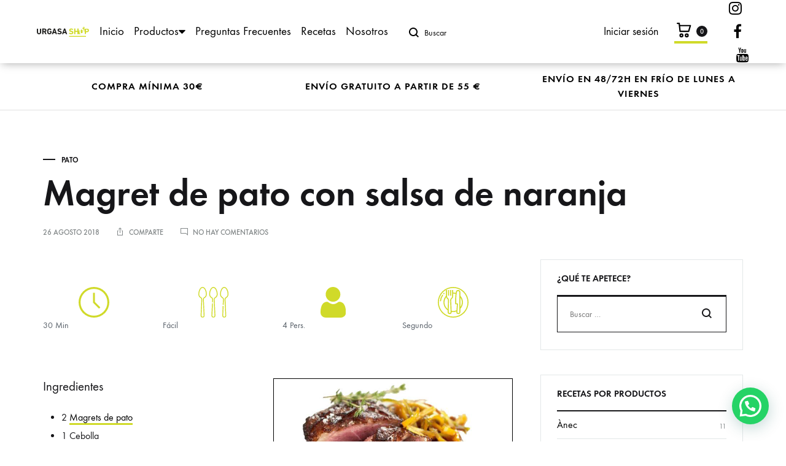

--- FILE ---
content_type: text/html; charset=UTF-8
request_url: https://urgasashop.com/receta-magret-pato-naranja/
body_size: 38242
content:
<!doctype html>
<html lang="es">
<head>
	<meta charset="UTF-8">
	<meta name="viewport" content="width=device-width, initial-scale=1">
	<link rel="profile" href="http://gmpg.org/xfn/11">

	<meta name='robots' content='index, follow, max-image-preview:large, max-snippet:-1, max-video-preview:-1' />
<link rel="preload" href="https://urgasashop.com/wp-content/themes/konte/fonts/functionpro-light-webfont.woff2" as="font" type="font/woff2" crossorigin><link rel="preload" href="https://urgasashop.com/wp-content/themes/konte/fonts/functionpro-book-webfont.woff2" as="font" type="font/woff2" crossorigin><link rel="preload" href="https://urgasashop.com/wp-content/themes/konte/fonts/functionpro-medium-webfont.woff2" as="font" type="font/woff2" crossorigin><link rel="preload" href="https://urgasashop.com/wp-content/themes/konte/fonts/functionpro-demi-webfont.woff2" as="font" type="font/woff2" crossorigin><link rel="preload" href="https://urgasashop.com/wp-content/themes/konte/fonts/functionpro-bold-webfont.woff2" as="font" type="font/woff2" crossorigin><!-- Etiqueta de Google (gtag.js) modo de consentimiento dataLayer añadido por Site Kit -->
<script type="text/javascript" id="google_gtagjs-js-consent-mode-data-layer">
/* <![CDATA[ */
window.dataLayer = window.dataLayer || [];function gtag(){dataLayer.push(arguments);}
gtag('consent', 'default', {"ad_personalization":"denied","ad_storage":"denied","ad_user_data":"denied","analytics_storage":"denied","functionality_storage":"denied","security_storage":"denied","personalization_storage":"denied","region":["AT","BE","BG","CH","CY","CZ","DE","DK","EE","ES","FI","FR","GB","GR","HR","HU","IE","IS","IT","LI","LT","LU","LV","MT","NL","NO","PL","PT","RO","SE","SI","SK"],"wait_for_update":500});
window._googlesitekitConsentCategoryMap = {"statistics":["analytics_storage"],"marketing":["ad_storage","ad_user_data","ad_personalization"],"functional":["functionality_storage","security_storage"],"preferences":["personalization_storage"]};
window._googlesitekitConsents = {"ad_personalization":"denied","ad_storage":"denied","ad_user_data":"denied","analytics_storage":"denied","functionality_storage":"denied","security_storage":"denied","personalization_storage":"denied","region":["AT","BE","BG","CH","CY","CZ","DE","DK","EE","ES","FI","FR","GB","GR","HR","HU","IE","IS","IT","LI","LT","LU","LV","MT","NL","NO","PL","PT","RO","SE","SI","SK"],"wait_for_update":500};
/* ]]> */
</script>
<!-- Fin de la etiqueta Google (gtag.js) modo de consentimiento dataLayer añadido por Site Kit -->

	<!-- This site is optimized with the Yoast SEO plugin v22.0 - https://yoast.com/wordpress/plugins/seo/ -->
	<title>Magret de pato con salsa de naranja - Recetas - Urgasa Shop</title>
	<meta name="description" content="Magret de pato con salsa de naranja, una receta ideal para Nochevieja o año nuevo. Fácil de cocinar, aprende cómo. Carne fresca, delicada, tierna y sabrosa." />
	<link rel="canonical" href="https://urgasashop.com/receta-magret-pato-naranja/" />
	<meta property="og:locale" content="es_ES" />
	<meta property="og:type" content="article" />
	<meta property="og:title" content="Magret de pato con salsa de naranja - Recetas - Urgasa Shop" />
	<meta property="og:description" content="Magret de pato con salsa de naranja, una receta ideal para Nochevieja o año nuevo. Fácil de cocinar, aprende cómo. Carne fresca, delicada, tierna y sabrosa." />
	<meta property="og:url" content="https://urgasashop.com/receta-magret-pato-naranja/" />
	<meta property="og:site_name" content="Urgasa Shop" />
	<meta property="article:published_time" content="2018-08-26T04:46:57+00:00" />
	<meta property="article:modified_time" content="2020-06-26T07:24:03+00:00" />
	<meta property="og:image" content="https://urgasashop.com/wp-content/uploads/2018/08/magret.png" />
	<meta property="og:image:width" content="618" />
	<meta property="og:image:height" content="486" />
	<meta property="og:image:type" content="image/png" />
	<meta name="author" content="admin-urgashop" />
	<meta name="twitter:card" content="summary_large_image" />
	<meta name="twitter:label1" content="Escrito por" />
	<meta name="twitter:data1" content="admin-urgashop" />
	<meta name="twitter:label2" content="Tiempo de lectura" />
	<meta name="twitter:data2" content="2 minutos" />
	<script type="application/ld+json" class="yoast-schema-graph">{"@context":"https://schema.org","@graph":[{"@type":"WebPage","@id":"https://urgasashop.com/receta-magret-pato-naranja/","url":"https://urgasashop.com/receta-magret-pato-naranja/","name":"Magret de pato con salsa de naranja - Recetas - Urgasa Shop","isPartOf":{"@id":"https://urgasashop.com/#website"},"primaryImageOfPage":{"@id":"https://urgasashop.com/receta-magret-pato-naranja/#primaryimage"},"image":{"@id":"https://urgasashop.com/receta-magret-pato-naranja/#primaryimage"},"thumbnailUrl":"https://urgasashop.com/wp-content/uploads/2018/08/magret.png","datePublished":"2018-08-26T04:46:57+00:00","dateModified":"2020-06-26T07:24:03+00:00","author":{"@id":"https://urgasashop.com/#/schema/person/da05661e6f930a9b044febd108050d5c"},"description":"Magret de pato con salsa de naranja, una receta ideal para Nochevieja o año nuevo. Fácil de cocinar, aprende cómo. Carne fresca, delicada, tierna y sabrosa.","breadcrumb":{"@id":"https://urgasashop.com/receta-magret-pato-naranja/#breadcrumb"},"inLanguage":"es","potentialAction":[{"@type":"ReadAction","target":["https://urgasashop.com/receta-magret-pato-naranja/"]}]},{"@type":"ImageObject","inLanguage":"es","@id":"https://urgasashop.com/receta-magret-pato-naranja/#primaryimage","url":"https://urgasashop.com/wp-content/uploads/2018/08/magret.png","contentUrl":"https://urgasashop.com/wp-content/uploads/2018/08/magret.png","width":618,"height":486},{"@type":"BreadcrumbList","@id":"https://urgasashop.com/receta-magret-pato-naranja/#breadcrumb","itemListElement":[{"@type":"ListItem","position":1,"name":"Portada","item":"https://urgasashop.com/"},{"@type":"ListItem","position":2,"name":"Recetas","item":"https://urgasashop.com/recetas/"},{"@type":"ListItem","position":3,"name":"Magret de pato con salsa de naranja"}]},{"@type":"WebSite","@id":"https://urgasashop.com/#website","url":"https://urgasashop.com/","name":"Urgasa Shop","description":"Codornices, picantones y aves selectas","potentialAction":[{"@type":"SearchAction","target":{"@type":"EntryPoint","urlTemplate":"https://urgasashop.com/?s={search_term_string}"},"query-input":"required name=search_term_string"}],"inLanguage":"es"},{"@type":"Person","@id":"https://urgasashop.com/#/schema/person/da05661e6f930a9b044febd108050d5c","name":"admin-urgashop","url":"https://urgasashop.com/author/admin-urgashop/"}]}</script>
	<!-- / Yoast SEO plugin. -->


<link rel='dns-prefetch' href='//www.googletagmanager.com' />
<link rel="alternate" type="application/rss+xml" title="Urgasa Shop &raquo; Feed" href="https://urgasashop.com/feed/" />
<link rel="alternate" type="application/rss+xml" title="Urgasa Shop &raquo; Feed de los comentarios" href="https://urgasashop.com/comments/feed/" />
<link rel="alternate" type="application/rss+xml" title="Urgasa Shop &raquo; Comentario Magret de pato con salsa de naranja del feed" href="https://urgasashop.com/receta-magret-pato-naranja/feed/" />
<script type="text/javascript">
/* <![CDATA[ */
window._wpemojiSettings = {"baseUrl":"https:\/\/s.w.org\/images\/core\/emoji\/14.0.0\/72x72\/","ext":".png","svgUrl":"https:\/\/s.w.org\/images\/core\/emoji\/14.0.0\/svg\/","svgExt":".svg","source":{"concatemoji":"https:\/\/urgasashop.com\/wp-includes\/js\/wp-emoji-release.min.js?ver=6.4.7"}};
/*! This file is auto-generated */
!function(i,n){var o,s,e;function c(e){try{var t={supportTests:e,timestamp:(new Date).valueOf()};sessionStorage.setItem(o,JSON.stringify(t))}catch(e){}}function p(e,t,n){e.clearRect(0,0,e.canvas.width,e.canvas.height),e.fillText(t,0,0);var t=new Uint32Array(e.getImageData(0,0,e.canvas.width,e.canvas.height).data),r=(e.clearRect(0,0,e.canvas.width,e.canvas.height),e.fillText(n,0,0),new Uint32Array(e.getImageData(0,0,e.canvas.width,e.canvas.height).data));return t.every(function(e,t){return e===r[t]})}function u(e,t,n){switch(t){case"flag":return n(e,"\ud83c\udff3\ufe0f\u200d\u26a7\ufe0f","\ud83c\udff3\ufe0f\u200b\u26a7\ufe0f")?!1:!n(e,"\ud83c\uddfa\ud83c\uddf3","\ud83c\uddfa\u200b\ud83c\uddf3")&&!n(e,"\ud83c\udff4\udb40\udc67\udb40\udc62\udb40\udc65\udb40\udc6e\udb40\udc67\udb40\udc7f","\ud83c\udff4\u200b\udb40\udc67\u200b\udb40\udc62\u200b\udb40\udc65\u200b\udb40\udc6e\u200b\udb40\udc67\u200b\udb40\udc7f");case"emoji":return!n(e,"\ud83e\udef1\ud83c\udffb\u200d\ud83e\udef2\ud83c\udfff","\ud83e\udef1\ud83c\udffb\u200b\ud83e\udef2\ud83c\udfff")}return!1}function f(e,t,n){var r="undefined"!=typeof WorkerGlobalScope&&self instanceof WorkerGlobalScope?new OffscreenCanvas(300,150):i.createElement("canvas"),a=r.getContext("2d",{willReadFrequently:!0}),o=(a.textBaseline="top",a.font="600 32px Arial",{});return e.forEach(function(e){o[e]=t(a,e,n)}),o}function t(e){var t=i.createElement("script");t.src=e,t.defer=!0,i.head.appendChild(t)}"undefined"!=typeof Promise&&(o="wpEmojiSettingsSupports",s=["flag","emoji"],n.supports={everything:!0,everythingExceptFlag:!0},e=new Promise(function(e){i.addEventListener("DOMContentLoaded",e,{once:!0})}),new Promise(function(t){var n=function(){try{var e=JSON.parse(sessionStorage.getItem(o));if("object"==typeof e&&"number"==typeof e.timestamp&&(new Date).valueOf()<e.timestamp+604800&&"object"==typeof e.supportTests)return e.supportTests}catch(e){}return null}();if(!n){if("undefined"!=typeof Worker&&"undefined"!=typeof OffscreenCanvas&&"undefined"!=typeof URL&&URL.createObjectURL&&"undefined"!=typeof Blob)try{var e="postMessage("+f.toString()+"("+[JSON.stringify(s),u.toString(),p.toString()].join(",")+"));",r=new Blob([e],{type:"text/javascript"}),a=new Worker(URL.createObjectURL(r),{name:"wpTestEmojiSupports"});return void(a.onmessage=function(e){c(n=e.data),a.terminate(),t(n)})}catch(e){}c(n=f(s,u,p))}t(n)}).then(function(e){for(var t in e)n.supports[t]=e[t],n.supports.everything=n.supports.everything&&n.supports[t],"flag"!==t&&(n.supports.everythingExceptFlag=n.supports.everythingExceptFlag&&n.supports[t]);n.supports.everythingExceptFlag=n.supports.everythingExceptFlag&&!n.supports.flag,n.DOMReady=!1,n.readyCallback=function(){n.DOMReady=!0}}).then(function(){return e}).then(function(){var e;n.supports.everything||(n.readyCallback(),(e=n.source||{}).concatemoji?t(e.concatemoji):e.wpemoji&&e.twemoji&&(t(e.twemoji),t(e.wpemoji)))}))}((window,document),window._wpemojiSettings);
/* ]]> */
</script>
<link rel='stylesheet' id='sbi_styles-css' href='https://urgasashop.com/wp-content/plugins/instagram-feed/css/sbi-styles.min.css?ver=6.2.8' type='text/css' media='all' />
<link rel='stylesheet' id='sby_styles-css' href='https://urgasashop.com/wp-content/plugins/youtube-feed-pro/css/sb-youtube.min.css?ver=1.3' type='text/css' media='all' />
<style id='wp-emoji-styles-inline-css' type='text/css'>

	img.wp-smiley, img.emoji {
		display: inline !important;
		border: none !important;
		box-shadow: none !important;
		height: 1em !important;
		width: 1em !important;
		margin: 0 0.07em !important;
		vertical-align: -0.1em !important;
		background: none !important;
		padding: 0 !important;
	}
</style>
<link rel='stylesheet' id='wp-block-library-css' href='https://urgasashop.com/wp-includes/css/dist/block-library/style.min.css?ver=6.4.7' type='text/css' media='all' />
<style id='wp-block-library-theme-inline-css' type='text/css'>
.wp-block-audio figcaption{color:#555;font-size:13px;text-align:center}.is-dark-theme .wp-block-audio figcaption{color:hsla(0,0%,100%,.65)}.wp-block-audio{margin:0 0 1em}.wp-block-code{border:1px solid #ccc;border-radius:4px;font-family:Menlo,Consolas,monaco,monospace;padding:.8em 1em}.wp-block-embed figcaption{color:#555;font-size:13px;text-align:center}.is-dark-theme .wp-block-embed figcaption{color:hsla(0,0%,100%,.65)}.wp-block-embed{margin:0 0 1em}.blocks-gallery-caption{color:#555;font-size:13px;text-align:center}.is-dark-theme .blocks-gallery-caption{color:hsla(0,0%,100%,.65)}.wp-block-image figcaption{color:#555;font-size:13px;text-align:center}.is-dark-theme .wp-block-image figcaption{color:hsla(0,0%,100%,.65)}.wp-block-image{margin:0 0 1em}.wp-block-pullquote{border-bottom:4px solid;border-top:4px solid;color:currentColor;margin-bottom:1.75em}.wp-block-pullquote cite,.wp-block-pullquote footer,.wp-block-pullquote__citation{color:currentColor;font-size:.8125em;font-style:normal;text-transform:uppercase}.wp-block-quote{border-left:.25em solid;margin:0 0 1.75em;padding-left:1em}.wp-block-quote cite,.wp-block-quote footer{color:currentColor;font-size:.8125em;font-style:normal;position:relative}.wp-block-quote.has-text-align-right{border-left:none;border-right:.25em solid;padding-left:0;padding-right:1em}.wp-block-quote.has-text-align-center{border:none;padding-left:0}.wp-block-quote.is-large,.wp-block-quote.is-style-large,.wp-block-quote.is-style-plain{border:none}.wp-block-search .wp-block-search__label{font-weight:700}.wp-block-search__button{border:1px solid #ccc;padding:.375em .625em}:where(.wp-block-group.has-background){padding:1.25em 2.375em}.wp-block-separator.has-css-opacity{opacity:.4}.wp-block-separator{border:none;border-bottom:2px solid;margin-left:auto;margin-right:auto}.wp-block-separator.has-alpha-channel-opacity{opacity:1}.wp-block-separator:not(.is-style-wide):not(.is-style-dots){width:100px}.wp-block-separator.has-background:not(.is-style-dots){border-bottom:none;height:1px}.wp-block-separator.has-background:not(.is-style-wide):not(.is-style-dots){height:2px}.wp-block-table{margin:0 0 1em}.wp-block-table td,.wp-block-table th{word-break:normal}.wp-block-table figcaption{color:#555;font-size:13px;text-align:center}.is-dark-theme .wp-block-table figcaption{color:hsla(0,0%,100%,.65)}.wp-block-video figcaption{color:#555;font-size:13px;text-align:center}.is-dark-theme .wp-block-video figcaption{color:hsla(0,0%,100%,.65)}.wp-block-video{margin:0 0 1em}.wp-block-template-part.has-background{margin-bottom:0;margin-top:0;padding:1.25em 2.375em}
</style>
<style id='joinchat-button-style-inline-css' type='text/css'>
.wp-block-joinchat-button{border:none!important;text-align:center}.wp-block-joinchat-button figure{display:table;margin:0 auto;padding:0}.wp-block-joinchat-button figcaption{font:normal normal 400 .6em/2em var(--wp--preset--font-family--system-font,sans-serif);margin:0;padding:0}.wp-block-joinchat-button .joinchat-button__qr{background-color:#fff;border:6px solid #25d366;border-radius:30px;box-sizing:content-box;display:block;height:200px;margin:auto;overflow:hidden;padding:10px;width:200px}.wp-block-joinchat-button .joinchat-button__qr canvas,.wp-block-joinchat-button .joinchat-button__qr img{display:block;margin:auto}.wp-block-joinchat-button .joinchat-button__link{align-items:center;background-color:#25d366;border:6px solid #25d366;border-radius:30px;display:inline-flex;flex-flow:row nowrap;justify-content:center;line-height:1.25em;margin:0 auto;text-decoration:none}.wp-block-joinchat-button .joinchat-button__link:before{background:transparent var(--joinchat-ico) no-repeat center;background-size:100%;content:"";display:block;height:1.5em;margin:-.75em .75em -.75em 0;width:1.5em}.wp-block-joinchat-button figure+.joinchat-button__link{margin-top:10px}@media (orientation:landscape)and (min-height:481px),(orientation:portrait)and (min-width:481px){.wp-block-joinchat-button.joinchat-button--qr-only figure+.joinchat-button__link{display:none}}@media (max-width:480px),(orientation:landscape)and (max-height:480px){.wp-block-joinchat-button figure{display:none}}

</style>
<style id='classic-theme-styles-inline-css' type='text/css'>
/*! This file is auto-generated */
.wp-block-button__link{color:#fff;background-color:#32373c;border-radius:9999px;box-shadow:none;text-decoration:none;padding:calc(.667em + 2px) calc(1.333em + 2px);font-size:1.125em}.wp-block-file__button{background:#32373c;color:#fff;text-decoration:none}
</style>
<style id='global-styles-inline-css' type='text/css'>
body{--wp--preset--color--black: #000000;--wp--preset--color--cyan-bluish-gray: #abb8c3;--wp--preset--color--white: #ffffff;--wp--preset--color--pale-pink: #f78da7;--wp--preset--color--vivid-red: #cf2e2e;--wp--preset--color--luminous-vivid-orange: #ff6900;--wp--preset--color--luminous-vivid-amber: #fcb900;--wp--preset--color--light-green-cyan: #7bdcb5;--wp--preset--color--vivid-green-cyan: #00d084;--wp--preset--color--pale-cyan-blue: #8ed1fc;--wp--preset--color--vivid-cyan-blue: #0693e3;--wp--preset--color--vivid-purple: #9b51e0;--wp--preset--gradient--vivid-cyan-blue-to-vivid-purple: linear-gradient(135deg,rgba(6,147,227,1) 0%,rgb(155,81,224) 100%);--wp--preset--gradient--light-green-cyan-to-vivid-green-cyan: linear-gradient(135deg,rgb(122,220,180) 0%,rgb(0,208,130) 100%);--wp--preset--gradient--luminous-vivid-amber-to-luminous-vivid-orange: linear-gradient(135deg,rgba(252,185,0,1) 0%,rgba(255,105,0,1) 100%);--wp--preset--gradient--luminous-vivid-orange-to-vivid-red: linear-gradient(135deg,rgba(255,105,0,1) 0%,rgb(207,46,46) 100%);--wp--preset--gradient--very-light-gray-to-cyan-bluish-gray: linear-gradient(135deg,rgb(238,238,238) 0%,rgb(169,184,195) 100%);--wp--preset--gradient--cool-to-warm-spectrum: linear-gradient(135deg,rgb(74,234,220) 0%,rgb(151,120,209) 20%,rgb(207,42,186) 40%,rgb(238,44,130) 60%,rgb(251,105,98) 80%,rgb(254,248,76) 100%);--wp--preset--gradient--blush-light-purple: linear-gradient(135deg,rgb(255,206,236) 0%,rgb(152,150,240) 100%);--wp--preset--gradient--blush-bordeaux: linear-gradient(135deg,rgb(254,205,165) 0%,rgb(254,45,45) 50%,rgb(107,0,62) 100%);--wp--preset--gradient--luminous-dusk: linear-gradient(135deg,rgb(255,203,112) 0%,rgb(199,81,192) 50%,rgb(65,88,208) 100%);--wp--preset--gradient--pale-ocean: linear-gradient(135deg,rgb(255,245,203) 0%,rgb(182,227,212) 50%,rgb(51,167,181) 100%);--wp--preset--gradient--electric-grass: linear-gradient(135deg,rgb(202,248,128) 0%,rgb(113,206,126) 100%);--wp--preset--gradient--midnight: linear-gradient(135deg,rgb(2,3,129) 0%,rgb(40,116,252) 100%);--wp--preset--font-size--small: 12px;--wp--preset--font-size--medium: 24px;--wp--preset--font-size--large: 40px;--wp--preset--font-size--x-large: 42px;--wp--preset--font-size--normal: 18px;--wp--preset--font-size--huge: 64px;--wp--preset--spacing--20: 0.44rem;--wp--preset--spacing--30: 0.67rem;--wp--preset--spacing--40: 1rem;--wp--preset--spacing--50: 1.5rem;--wp--preset--spacing--60: 2.25rem;--wp--preset--spacing--70: 3.38rem;--wp--preset--spacing--80: 5.06rem;--wp--preset--shadow--natural: 6px 6px 9px rgba(0, 0, 0, 0.2);--wp--preset--shadow--deep: 12px 12px 50px rgba(0, 0, 0, 0.4);--wp--preset--shadow--sharp: 6px 6px 0px rgba(0, 0, 0, 0.2);--wp--preset--shadow--outlined: 6px 6px 0px -3px rgba(255, 255, 255, 1), 6px 6px rgba(0, 0, 0, 1);--wp--preset--shadow--crisp: 6px 6px 0px rgba(0, 0, 0, 1);}:where(.is-layout-flex){gap: 0.5em;}:where(.is-layout-grid){gap: 0.5em;}body .is-layout-flow > .alignleft{float: left;margin-inline-start: 0;margin-inline-end: 2em;}body .is-layout-flow > .alignright{float: right;margin-inline-start: 2em;margin-inline-end: 0;}body .is-layout-flow > .aligncenter{margin-left: auto !important;margin-right: auto !important;}body .is-layout-constrained > .alignleft{float: left;margin-inline-start: 0;margin-inline-end: 2em;}body .is-layout-constrained > .alignright{float: right;margin-inline-start: 2em;margin-inline-end: 0;}body .is-layout-constrained > .aligncenter{margin-left: auto !important;margin-right: auto !important;}body .is-layout-constrained > :where(:not(.alignleft):not(.alignright):not(.alignfull)){max-width: var(--wp--style--global--content-size);margin-left: auto !important;margin-right: auto !important;}body .is-layout-constrained > .alignwide{max-width: var(--wp--style--global--wide-size);}body .is-layout-flex{display: flex;}body .is-layout-flex{flex-wrap: wrap;align-items: center;}body .is-layout-flex > *{margin: 0;}body .is-layout-grid{display: grid;}body .is-layout-grid > *{margin: 0;}:where(.wp-block-columns.is-layout-flex){gap: 2em;}:where(.wp-block-columns.is-layout-grid){gap: 2em;}:where(.wp-block-post-template.is-layout-flex){gap: 1.25em;}:where(.wp-block-post-template.is-layout-grid){gap: 1.25em;}.has-black-color{color: var(--wp--preset--color--black) !important;}.has-cyan-bluish-gray-color{color: var(--wp--preset--color--cyan-bluish-gray) !important;}.has-white-color{color: var(--wp--preset--color--white) !important;}.has-pale-pink-color{color: var(--wp--preset--color--pale-pink) !important;}.has-vivid-red-color{color: var(--wp--preset--color--vivid-red) !important;}.has-luminous-vivid-orange-color{color: var(--wp--preset--color--luminous-vivid-orange) !important;}.has-luminous-vivid-amber-color{color: var(--wp--preset--color--luminous-vivid-amber) !important;}.has-light-green-cyan-color{color: var(--wp--preset--color--light-green-cyan) !important;}.has-vivid-green-cyan-color{color: var(--wp--preset--color--vivid-green-cyan) !important;}.has-pale-cyan-blue-color{color: var(--wp--preset--color--pale-cyan-blue) !important;}.has-vivid-cyan-blue-color{color: var(--wp--preset--color--vivid-cyan-blue) !important;}.has-vivid-purple-color{color: var(--wp--preset--color--vivid-purple) !important;}.has-black-background-color{background-color: var(--wp--preset--color--black) !important;}.has-cyan-bluish-gray-background-color{background-color: var(--wp--preset--color--cyan-bluish-gray) !important;}.has-white-background-color{background-color: var(--wp--preset--color--white) !important;}.has-pale-pink-background-color{background-color: var(--wp--preset--color--pale-pink) !important;}.has-vivid-red-background-color{background-color: var(--wp--preset--color--vivid-red) !important;}.has-luminous-vivid-orange-background-color{background-color: var(--wp--preset--color--luminous-vivid-orange) !important;}.has-luminous-vivid-amber-background-color{background-color: var(--wp--preset--color--luminous-vivid-amber) !important;}.has-light-green-cyan-background-color{background-color: var(--wp--preset--color--light-green-cyan) !important;}.has-vivid-green-cyan-background-color{background-color: var(--wp--preset--color--vivid-green-cyan) !important;}.has-pale-cyan-blue-background-color{background-color: var(--wp--preset--color--pale-cyan-blue) !important;}.has-vivid-cyan-blue-background-color{background-color: var(--wp--preset--color--vivid-cyan-blue) !important;}.has-vivid-purple-background-color{background-color: var(--wp--preset--color--vivid-purple) !important;}.has-black-border-color{border-color: var(--wp--preset--color--black) !important;}.has-cyan-bluish-gray-border-color{border-color: var(--wp--preset--color--cyan-bluish-gray) !important;}.has-white-border-color{border-color: var(--wp--preset--color--white) !important;}.has-pale-pink-border-color{border-color: var(--wp--preset--color--pale-pink) !important;}.has-vivid-red-border-color{border-color: var(--wp--preset--color--vivid-red) !important;}.has-luminous-vivid-orange-border-color{border-color: var(--wp--preset--color--luminous-vivid-orange) !important;}.has-luminous-vivid-amber-border-color{border-color: var(--wp--preset--color--luminous-vivid-amber) !important;}.has-light-green-cyan-border-color{border-color: var(--wp--preset--color--light-green-cyan) !important;}.has-vivid-green-cyan-border-color{border-color: var(--wp--preset--color--vivid-green-cyan) !important;}.has-pale-cyan-blue-border-color{border-color: var(--wp--preset--color--pale-cyan-blue) !important;}.has-vivid-cyan-blue-border-color{border-color: var(--wp--preset--color--vivid-cyan-blue) !important;}.has-vivid-purple-border-color{border-color: var(--wp--preset--color--vivid-purple) !important;}.has-vivid-cyan-blue-to-vivid-purple-gradient-background{background: var(--wp--preset--gradient--vivid-cyan-blue-to-vivid-purple) !important;}.has-light-green-cyan-to-vivid-green-cyan-gradient-background{background: var(--wp--preset--gradient--light-green-cyan-to-vivid-green-cyan) !important;}.has-luminous-vivid-amber-to-luminous-vivid-orange-gradient-background{background: var(--wp--preset--gradient--luminous-vivid-amber-to-luminous-vivid-orange) !important;}.has-luminous-vivid-orange-to-vivid-red-gradient-background{background: var(--wp--preset--gradient--luminous-vivid-orange-to-vivid-red) !important;}.has-very-light-gray-to-cyan-bluish-gray-gradient-background{background: var(--wp--preset--gradient--very-light-gray-to-cyan-bluish-gray) !important;}.has-cool-to-warm-spectrum-gradient-background{background: var(--wp--preset--gradient--cool-to-warm-spectrum) !important;}.has-blush-light-purple-gradient-background{background: var(--wp--preset--gradient--blush-light-purple) !important;}.has-blush-bordeaux-gradient-background{background: var(--wp--preset--gradient--blush-bordeaux) !important;}.has-luminous-dusk-gradient-background{background: var(--wp--preset--gradient--luminous-dusk) !important;}.has-pale-ocean-gradient-background{background: var(--wp--preset--gradient--pale-ocean) !important;}.has-electric-grass-gradient-background{background: var(--wp--preset--gradient--electric-grass) !important;}.has-midnight-gradient-background{background: var(--wp--preset--gradient--midnight) !important;}.has-small-font-size{font-size: var(--wp--preset--font-size--small) !important;}.has-medium-font-size{font-size: var(--wp--preset--font-size--medium) !important;}.has-large-font-size{font-size: var(--wp--preset--font-size--large) !important;}.has-x-large-font-size{font-size: var(--wp--preset--font-size--x-large) !important;}
.wp-block-navigation a:where(:not(.wp-element-button)){color: inherit;}
:where(.wp-block-post-template.is-layout-flex){gap: 1.25em;}:where(.wp-block-post-template.is-layout-grid){gap: 1.25em;}
:where(.wp-block-columns.is-layout-flex){gap: 2em;}:where(.wp-block-columns.is-layout-grid){gap: 2em;}
.wp-block-pullquote{font-size: 1.5em;line-height: 1.6;}
</style>
<style id='woocommerce-inline-inline-css' type='text/css'>
.woocommerce form .form-row .required { visibility: visible; }
</style>
<link rel='stylesheet' id='animate-css' href='https://urgasashop.com/wp-content/themes/konte/css/animate.css?ver=3.5.2' type='text/css' media='all' />
<link rel='stylesheet' id='font-awesome-css' href='https://urgasashop.com/wp-content/themes/konte/css/font-awesome.min.css?ver=4.7.0' type='text/css' media='all' />
<link rel='stylesheet' id='bootstrap-grid-css' href='https://urgasashop.com/wp-content/themes/konte/css/bootstrap.css?ver=3.3.7' type='text/css' media='all' />
<link rel='stylesheet' id='konte-css' href='https://urgasashop.com/wp-content/themes/konte/style.css?ver=1.0.0' type='text/css' media='all' />
<style id='konte-inline-css' type='text/css'>
.topbar {height: 40px}:root { --header-main-height: 103px}:root { --header-bottom-height: 60px}.header-main, .header-v10 .site-branding, .header-v10 .header-main .header-right-items { height: 103px; }.header-bottom { height: 60px; }.header-mobile {height: 65px}.logo img {height: 60px;}.logo svg {width: auto;height: 60px;}.site-footer.custom { background-color: #eaeaea; }
</style>
<link rel='stylesheet' id='joinchat-css' href='https://urgasashop.com/wp-content/plugins/creame-whatsapp-me/public/css/joinchat-btn.min.css?ver=5.0.17' type='text/css' media='all' />
<link rel='stylesheet' id='js_composer_front-css' href='https://urgasashop.com/wp-content/plugins/js_composer/assets/css/js_composer.min.css?ver=7.2' type='text/css' media='all' />
<link rel='stylesheet' id='konte-child-css' href='https://urgasashop.com/wp-content/themes/konte-child/style.css?ver=6.4.7' type='text/css' media='all' />
<link rel='stylesheet' id='select2-css' href='https://urgasashop.com/wp-content/plugins/woocommerce/assets/css/select2.css?ver=8.5.4' type='text/css' media='all' />
<link rel='stylesheet' id='konte-woocommerce-css' href='https://urgasashop.com/wp-content/themes/konte/woocommerce.css?ver=6.4.7' type='text/css' media='all' />
<style id='konte-woocommerce-inline-css' type='text/css'>
.woocommerce div.product .product_title{font-family: function_pro;}.woocommerce div.product .woocommerce-variation-description, .woocommerce div.product .woocommerce-product-details__short-description, .woocommerce .woocommerce-Tabs-panel--description{font-family: function_pro;font-size: 18px;color: #3a3a3a;font-weight: 300;}.woocommerce-products-header .page-title, .woocommerce-products-header.layout-standard .page-title{font-family: function_pro;font-size: 32px;}ul.products li.product .woocommerce-loop-product__title a{font-family: function_pro;font-size: 18px;line-height: 1.4;font-weight: 500;}.woocommerce-badge.onsale {background-color: #ff9900}.woocommerce-badge.new {background-color: #000000}.woocommerce-badge.featured {background-color: #000000}.woocommerce-badge.sold-out {background-color: #ffd488}
</style>
<script type="text/template" id="tmpl-variation-template">
	<div class="woocommerce-variation-description">{{{ data.variation.variation_description }}}</div>
	<div class="woocommerce-variation-price">{{{ data.variation.price_html }}}</div>
	<div class="woocommerce-variation-availability">{{{ data.variation.availability_html }}}</div>
</script>
<script type="text/template" id="tmpl-unavailable-variation-template">
	<p>Lo siento, este producto no está disponible. Por favor, elige otra combinación.</p>
</script>
<script type="text/javascript" id="google-analytics-opt-out-js-after">
/* <![CDATA[ */
			var gaProperty = 'UA-96474307-5';
			var disableStr = 'ga-disable-' + gaProperty;
			if ( document.cookie.indexOf( disableStr + '=true' ) > -1 ) {
				window[disableStr] = true;
			}
			function gaOptout() {
				document.cookie = disableStr + '=true; expires=Thu, 31 Dec 2099 23:59:59 UTC; path=/';
				window[disableStr] = true;
			}
/* ]]> */
</script>
<script type="text/javascript" async src="https://www.googletagmanager.com/gtag/js?id=UA-96474307-5" id="google-tag-manager-js"></script>
<script type="text/javascript" id="google-tag-manager-js-after">
/* <![CDATA[ */
		window.dataLayer = window.dataLayer || [];
		function gtag(){dataLayer.push(arguments);}
		gtag('js', new Date());
		gtag('set', 'developer_id.dOGY3NW', true);

		gtag('config', 'UA-96474307-5', {
			'allow_google_signals': true,
			'link_attribution': true,
			'anonymize_ip': true,
			'linker':{
				'domains': [],
				'allow_incoming': false,
			},
			'custom_map': {
				'dimension1': 'logged_in'
			},
			'logged_in': 'no'
		} );

		
		
/* ]]> */
</script>
<script type="text/javascript" src="https://urgasashop.com/wp-includes/js/jquery/jquery.min.js?ver=3.7.1" id="jquery-core-js"></script>
<script type="text/javascript" src="https://urgasashop.com/wp-includes/js/jquery/jquery-migrate.min.js?ver=3.4.1" id="jquery-migrate-js"></script>
<script type="text/javascript" src="https://urgasashop.com/wp-content/plugins/woocommerce/assets/js/jquery-blockui/jquery.blockUI.min.js?ver=2.7.0-wc.8.5.4" id="jquery-blockui-js" data-wp-strategy="defer"></script>
<script type="text/javascript" src="https://urgasashop.com/wp-content/plugins/woocommerce/assets/js/js-cookie/js.cookie.min.js?ver=2.1.4-wc.8.5.4" id="js-cookie-js" data-wp-strategy="defer"></script>
<script type="text/javascript" src="https://urgasashop.com/wp-includes/js/underscore.min.js?ver=1.13.4" id="underscore-js"></script>
<script type="text/javascript" id="wp-util-js-extra">
/* <![CDATA[ */
var _wpUtilSettings = {"ajax":{"url":"\/wp-admin\/admin-ajax.php"}};
/* ]]> */
</script>
<script type="text/javascript" src="https://urgasashop.com/wp-includes/js/wp-util.min.js?ver=6.4.7" id="wp-util-js"></script>

<!-- Fragmento de código de la etiqueta de Google (gtag.js) añadida por Site Kit -->
<!-- Fragmento de código de Google Analytics añadido por Site Kit -->
<!-- Fragmento de código de Google Ads añadido por Site Kit -->
<script type="text/javascript" src="https://www.googletagmanager.com/gtag/js?id=GT-T94T9D8" id="google_gtagjs-js" async></script>
<script type="text/javascript" id="google_gtagjs-js-after">
/* <![CDATA[ */
window.dataLayer = window.dataLayer || [];function gtag(){dataLayer.push(arguments);}
gtag("set","linker",{"domains":["urgasashop.com"]});
gtag("js", new Date());
gtag("set", "developer_id.dZTNiMT", true);
gtag("config", "GT-T94T9D8");
gtag("config", "AW-17064282085");
 window._googlesitekit = window._googlesitekit || {}; window._googlesitekit.throttledEvents = []; window._googlesitekit.gtagEvent = (name, data) => { var key = JSON.stringify( { name, data } ); if ( !! window._googlesitekit.throttledEvents[ key ] ) { return; } window._googlesitekit.throttledEvents[ key ] = true; setTimeout( () => { delete window._googlesitekit.throttledEvents[ key ]; }, 5 ); gtag( "event", name, { ...data, event_source: "site-kit" } ); }; 
/* ]]> */
</script>
<script type="text/javascript" src="https://urgasashop.com/wp-content/plugins/woocommerce/assets/js/select2/select2.full.min.js?ver=4.0.3-wc.8.5.4" id="select2-js" defer="defer" data-wp-strategy="defer"></script>
<script type="text/javascript" id="wc-add-to-cart-variation-js-extra">
/* <![CDATA[ */
var wc_add_to_cart_variation_params = {"wc_ajax_url":"\/?wc-ajax=%%endpoint%%","i18n_no_matching_variations_text":"Lo siento, no hay productos que igualen tu selecci\u00f3n. Por favor, escoge una combinaci\u00f3n diferente.","i18n_make_a_selection_text":"Elige las opciones del producto antes de a\u00f1adir este producto a tu carrito.","i18n_unavailable_text":"Lo siento, este producto no est\u00e1 disponible. Por favor, elige otra combinaci\u00f3n."};
/* ]]> */
</script>
<script type="text/javascript" src="https://urgasashop.com/wp-content/plugins/woocommerce/assets/js/frontend/add-to-cart-variation.min.js?ver=8.5.4" id="wc-add-to-cart-variation-js" defer="defer" data-wp-strategy="defer"></script>
<script type="text/javascript" id="wc-cart-fragments-js-extra">
/* <![CDATA[ */
var wc_cart_fragments_params = {"ajax_url":"\/wp-admin\/admin-ajax.php","wc_ajax_url":"\/?wc-ajax=%%endpoint%%","cart_hash_key":"wc_cart_hash_14d95b300e838f0ad0bdbd6b50b58ae8","fragment_name":"wc_fragments_14d95b300e838f0ad0bdbd6b50b58ae8","request_timeout":"5000"};
/* ]]> */
</script>
<script type="text/javascript" src="https://urgasashop.com/wp-content/plugins/woocommerce/assets/js/frontend/cart-fragments.min.js?ver=8.5.4" id="wc-cart-fragments-js" defer="defer" data-wp-strategy="defer"></script>
<script></script><link rel="https://api.w.org/" href="https://urgasashop.com/wp-json/" /><link rel="alternate" type="application/json" href="https://urgasashop.com/wp-json/wp/v2/posts/57" /><link rel="EditURI" type="application/rsd+xml" title="RSD" href="https://urgasashop.com/xmlrpc.php?rsd" />
<meta name="generator" content="WordPress 6.4.7" />
<meta name="generator" content="WooCommerce 8.5.4" />
<link rel='shortlink' href='https://urgasashop.com/?p=57' />
<link rel="alternate" type="application/json+oembed" href="https://urgasashop.com/wp-json/oembed/1.0/embed?url=https%3A%2F%2Furgasashop.com%2Freceta-magret-pato-naranja%2F" />
<link rel="alternate" type="text/xml+oembed" href="https://urgasashop.com/wp-json/oembed/1.0/embed?url=https%3A%2F%2Furgasashop.com%2Freceta-magret-pato-naranja%2F&#038;format=xml" />
<meta name="generator" content="Site Kit by Google 1.171.0" /><!-- Starting: WooCommerce Conversion Tracking (https://wordpress.org/plugins/woocommerce-conversion-tracking/) -->
        <script>
            !function(f,b,e,v,n,t,s){if(f.fbq)return;n=f.fbq=function(){n.callMethod?
            n.callMethod.apply(n,arguments):n.queue.push(arguments)};if(!f._fbq)f._fbq=n;
            n.push=n;n.loaded=!0;n.version='2.0';n.queue=[];t=b.createElement(e);t.async=!0;
            t.src=v;s=b.getElementsByTagName(e)[0];s.parentNode.insertBefore(t,s)}(window,
            document,'script','https://connect.facebook.net/en_US/fbevents.js');

            fbq('init', '3041735765909645', {});fbq('track', 'PageView', {});        </script>
                <script>
            (function (window, document) {
                if (window.wcfbq) return;
                window.wcfbq = (function () {
                    if (arguments.length > 0) {
                        var pixelId, trackType, contentObj;

                        if (typeof arguments[0] == 'string') pixelId = arguments[0];
                        if (typeof arguments[1] == 'string') trackType = arguments[1];
                        if (typeof arguments[2] == 'object') contentObj = arguments[2];

                        var params = [];
                        if (typeof pixelId === 'string' && pixelId.replace(/\s+/gi, '') != '' &&
                        typeof trackType === 'string' && trackType.replace(/\s+/gi, '')) {
                            params.push('id=' + encodeURIComponent(pixelId));
                            switch (trackType) {
                                case 'PageView':
                                case 'ViewContent':
                                case 'Search':
                                case 'AddToCart':
                                case 'InitiateCheckout':
                                case 'AddPaymentInfo':
                                case 'Lead':
                                case 'CompleteRegistration':
                                case 'Purchase':
                                case 'AddToWishlist':
                                    params.push('ev=' + encodeURIComponent(trackType));
                                    break;
                                default:
                                    return;
                            }

                            params.push('dl=' + encodeURIComponent(document.location.href));
                            if (document.referrer) params.push('rl=' + encodeURIComponent(document.referrer));
                            params.push('if=false');
                            params.push('ts=' + new Date().getTime());

                            if (typeof contentObj == 'object') {
                                for (var u in contentObj) {
                                    if (typeof contentObj[u] == 'object' && contentObj[u] instanceof Array) {
                                        if (contentObj[u].length > 0) {
                                            for (var y = 0; y < contentObj[u].length; y++) { contentObj[u][y] = (contentObj[u][y] + '').replace(/^\s+|\s+$/gi, '').replace(/\s+/gi, ' ').replace(/,/gi, '§'); }
                                            params.push('cd[' + u + ']=' + encodeURIComponent(contentObj[u].join(',').replace(/^/gi, '[\'').replace(/$/gi, '\']').replace(/,/gi, '\',\'').replace(/§/gi, '\,')));
                                        }
                                    }
                                    else if (typeof contentObj[u] == 'string')
                                        params.push('cd[' + u + ']=' + encodeURIComponent(contentObj[u]));
                                }
                            }

                            params.push('v=' + encodeURIComponent('2.7.19'));

                            var imgId = new Date().getTime();
                            var img = document.createElement('img');
                            img.id = 'fb_' + imgId, img.src = 'https://www.facebook.com/tr/?' + params.join('&'), img.width = 1, img.height = 1, img.style = 'display:none;';
                            document.body.appendChild(img);
                            window.setTimeout(function () { var t = document.getElementById('fb_' + imgId); t.parentElement.removeChild(t); }, 1000);
                        }
                    }
                });
            })(window, document);
        </script>
                <script type="text/javascript">
            jQuery(function($) {
                $(document).on('added_to_cart', function (event, fragments, dhash, button) {
                    var currencySymbol = $($(button.get()[0]).closest('.product')
                        .find('.woocommerce-Price-currencySymbol').get()[0]).text();

                    var price = $(button.get()[0]).closest('.product').find('.amount').text();
                    var originalPrice = price.split(currencySymbol).slice(-1).pop();

                    wcfbq('3041735765909645', 'AddToCart', {
                        content_ids: [ $(button).data('product_id') ],
                        content_type: 'product',
                        value: originalPrice,
                        currency: 'EUR'
                    });
                });
            });
        </script>
                <script async src="https://www.googletagmanager.com/gtag/js?id=AW-638753108"></script>
        <script>
            window.dataLayer = window.dataLayer || [];
            function gtag(){dataLayer.push(arguments)};
            gtag('js', new Date());

            gtag('config', 'AW-638753108');
        </script>
        <!-- End: WooCommerce Conversion Tracking Codes -->
<script src="https://sis-t.redsys.es:25443/sis/NC/sandbox/redsysV3.js"></script><!-- Google site verification - Google for WooCommerce -->
<meta name="google-site-verification" content="DH-vUW8uQ8Dvq-jqk6xdv3obNFijQflsVfAz7nxO-hk" />
<link rel="pingback" href="https://urgasashop.com/xmlrpc.php">	<noscript><style>.woocommerce-product-gallery{ opacity: 1 !important; }</style></noscript>
	
<!-- Metaetiquetas de Google AdSense añadidas por Site Kit -->
<meta name="google-adsense-platform-account" content="ca-host-pub-2644536267352236">
<meta name="google-adsense-platform-domain" content="sitekit.withgoogle.com">
<!-- Acabar con las metaetiquetas de Google AdSense añadidas por Site Kit -->
<meta name="generator" content="Powered by WPBakery Page Builder - drag and drop page builder for WordPress."/>

<!-- Fragmento de código de Google Tag Manager añadido por Site Kit -->
<script type="text/javascript">
/* <![CDATA[ */

			( function( w, d, s, l, i ) {
				w[l] = w[l] || [];
				w[l].push( {'gtm.start': new Date().getTime(), event: 'gtm.js'} );
				var f = d.getElementsByTagName( s )[0],
					j = d.createElement( s ), dl = l != 'dataLayer' ? '&l=' + l : '';
				j.async = true;
				j.src = 'https://www.googletagmanager.com/gtm.js?id=' + i + dl;
				f.parentNode.insertBefore( j, f );
			} )( window, document, 'script', 'dataLayer', 'GTM-K7Q7TVT' );
			
/* ]]> */
</script>

<!-- Final del fragmento de código de Google Tag Manager añadido por Site Kit -->
<meta name="msvalidate.01" content="6257AF1B5EB822AC59B5628FA08CA33D" /><link rel="icon" href="https://urgasashop.com/wp-content/uploads/2020/05/cropped-urgasashop-favicon-1-32x32.png" sizes="32x32" />
<link rel="icon" href="https://urgasashop.com/wp-content/uploads/2020/05/cropped-urgasashop-favicon-1-192x192.png" sizes="192x192" />
<link rel="apple-touch-icon" href="https://urgasashop.com/wp-content/uploads/2020/05/cropped-urgasashop-favicon-1-180x180.png" />
<meta name="msapplication-TileImage" content="https://urgasashop.com/wp-content/uploads/2020/05/cropped-urgasashop-favicon-1-270x270.png" />
		<style type="text/css" id="wp-custom-css">
			.error-message li:not(:first-child) {
    display: none;
}
 .error-message li:first-child {
	margin-bottom: 0 !important;
}

/*Banner envio*/
#post-85 > div > div > form > div.woocommerce-info{
	background-color: #ebb049!important;
}


/*Ocultar mensaje compra minima en cuenta*/

.page-id-87  .woocommerce-notices-wrapper {
    display: none;
}



/*Mensaje compra minima*/
.post-85 .woocommerce-cart-form {
  display: flex;
	flex-direction: column;
}
.post-85 .woocommerce-cart-form .woocommerce-info {
order: 1;
}


/* estilos header */

.header-main {
-webkit-box-shadow: 0px 3px 14px -3px rgba(0,0,0,0.35);
-moz-box-shadow: 0px 3px 14px -3px rgba(0,0,0,0.35);
box-shadow: 0px 3px 14px -3px rgba(0,0,0,0.35);
}

.header-cart a .shopping-cart-icon {
font-size: 2rem;
}

.header-cart .counter {
vertical-align: .5em;
}

.menu-item-has-icon > a {
flex-direction: row-reverse;
}

/*estilos footer*/

.footer-widgets {
    padding: 0px;
}

.footer-widgets .widget {
   margin: 0px;
}

.widget-title {
margin-bottom: 0px;
}

.footer-widgets:first-child {
    padding: 46px 0px 0px 0px;
}

.footer-widgets .widget li {
    padding: 4px 0;
}
/*color PC */ div.footer-items:nth-child(2) {
color: #323239;
}

.footer-widgets-flex .footer-widgets-area:last-child {
text-align: left;
}

.text-light, .text-light a {
color: #838889;
}

.footer-main {
    padding: 20px 0 20px 0;
color: #838889;
}

.footer-main .divider {
    flex: 1;
    margin-top: -12px;
background-color: #d6d7d7;
}

#social-links-widget-4 {
margin-bottom:20px;
}
#custom_html-2 {
margin-bottom:20px;
}
/*logo footer*/
#media_image-2 {width:180px;}

/* form footer */
.widget .mc4wp-form input {
    height: 40px;
    border-bottom: 1px solid #ccc;
}
.mc4wp-form-fields > div:nth-child(1) > label:nth-child(3) {padding-top:10px; font-weight:400;} 
.mc4wp-form-fields > div:nth-child(1) > input:nth-child(4) {height: 10px;}
.mc4wp-form-fields > div:nth-child(1) > p:nth-child(5) > label:nth-child(1) > a:nth-child(2) {font-weight:400;} 

/* Ajustes fuentes */

.nav-menu > li {
padding: 0 14px;
}

.header-account {
font-size: 18px;
}

/*Plugin oookies*/
.moove-gdpr-tab-main-content table {
	display: table-column-group;
}
.moove-gdpr-tab-main-content td {
    border: 1px solid;
    padding: 1rem;
}

/* HOME */

.konte-product-grid__title {
font-weight: 400;
line-height: 42px;
font-size: 42px;
color: #000;
}

.konte-product-grid__description {
font-size: 18px;
font-weight: 400;
}

/* enlaces recetas */

.type-post .entry-content a {
border-bottom: 3px solid #d0da29;
}

/* Boton añadir al carrito */

ul.products li.product .button:first-child {
color: #fff;
  background-color: #ea485d;
  padding: 4px 10px;
}

/* Delicados productos */
.gourmet {
font-size: 52px; 
color: #fff; 
margin-bottom: 20px;
}
.home .konte-dash .konte-dash__text {
font-size: 18px;
color: #fff;
}
.home .konte-dash .konte-dash__line {
color: #fff;
}

.konte-button.button-outline.small {
font-size: 16px;
font-weight: 500;
}
.konte-button.button-outline {
border: 1px solid;
}
.button.small {
padding: 5px 25px;
}

.slick-slide .product-inner {
min-height: 540px;

}

/* Productos fondo negro portada */
ul.products .product-inner {
background-color: #fff;
}
.konte-product-carousel .product-carousel-arrow .svg-icon { color: #ffffff;}

/* Franja gourmet */
ul.products li.product .price {
font-size: 16px;
}


.konte-product .add-to-cart {
font-size: 20px;
color: #fff;
}

/* Pag Shop */
.shop-sidebar .products-filter-widget 
{margin-bottom:20px;}
.shop-sidebar .products-filter-widget .filter
{border-bottom: none;
padding-bottom: 20px;
margin-bottom: 0;}

.shop-sidebar .widget { border-color:#000;}

/** PAGINA PRODUCTO **/

/* esconder sku*/
.sku_wrapper {
   visibility: hidden;
}

/* Productos relacionados pagina producto */
.single-product .related {
padding-top: 46px;
border-top: 1px solid #e0e0e0;
margin-top: 32px;
}

.woocommerce div.product.layout-v7 .add-to-wishlist-button .button-text {
    font-size: 15px;
}
.woocommerce div.product.layout-v7 .product-share .sharing-icon span {
    font-size: 15px;
}

.woocommerce div.product .woocommerce-variation-description, .woocommerce div.product .woocommerce-product-details__short-description h2 {
font-weight: 200;
font-size:22px;
}

#tab-description h2 {
font-weight: 400; 
color: #3a3a3a
}

.woocommerce div.product.layout-v7 .woocommerce-tabs .tabs a {
    font-size: 15px;
}

.product-toolbar .breadcrumbs {
font-size: 13px;
}

.woocommerce-products-header .breadcrumbs {
font-size: 16px;
color: #000;
}

.breadcrumbs a {
color: #000;
}

.side-products h2 {
font-weight: 400; 
text-transform: capitalize;
color: #3a3a3a;
font-size: 15px;
padding-bottom:12px;
border-bottom: #3a3a3a 2px solid;
}

.konte-dash .konte-dash__text {
font-size:19px; 
}


/* Productos pack */

.bundle_form h2 {
font-size: 14px;
}

.bundled_product_title {
font-size: 15px !important;
}

div.bundled_product_summary, .woocommerce div.product.bundled_product_summary {
padding-bottom: 0px !important;
}

.bundle_button .qty {
flex: initial !important;
}

.bundle_button .quantity {
display: initial !important;
padding: 19px 0px;
position: relative;
top: 1px;
}

/*@media (min-width: 992px) {
.page-id-2289 ul.products.columns-4 li.product {
width: 25% !important;
margin-right: 0px !important;
}
}
*/

/* Recetas */

/* Imagen post */
.entry-header .entry-thumbnail img {
display: none;
}
/* texto iconos recetas */
.recetas {
font-size:14px;
color: #555d66;
text-align: center !important;
}

/* Comparte post  colores*/
.social-share a {
padding: 10px 20px;
} 
.social-share .whatsapp {
background: #67cb86;
}

/* Botones carrito página cajas sugeridas */
.page-id-2289 .button {
float: right;
}
.page-id-2289 .add_to_cart_inline {
line-height: 40px;
padding: 12px 12px !important;
border: 1px solid #ccc !important;
}

/* Ajustes redes sociales */
.footer-widgets .social-links a {
background-color: #fff;
color: #000;
line-height: 32px;
}

.shop-sidebar .social-links a {
background-color: #000;
color: #fff;
line-height: 32px;
}

.header-social-icons {
  font-size: 1.5rem;
}

@media (min-width: 1281px) {
.socials-menu li {
	padding: 0 5px;
}
}

/* Filtro productos */
.filter-list .selected {
color: #d0da29 !important;
font-weight: 600;
}

/* Mailchimp */

#mc_embed_signup .button {
background-color: #000 !important;
border-radius: 0 !important;
height: 58px !important;
padding: 0 38px !important;
}

#mc_embed_signup .datefield .monthfield input, #mc_embed_signup .datefield .dayfield input {
width: 53px !important;
}

#mc_embed_signup .size1of2 {
width: 100% !important;
}

.konte-subscribe-box .mc4wp-form-fields {
 justify-content: center;
}

/* Checkout */

#ship-to-different-address > label > span {
font-size: 24px;
font-weight: 500;
color: #161619;
line-height: 25px;
}

.page-id-86 input[type="submit"] {
    text-transform: uppercase;
line-height: 40px;
margin: 0px 10px 0px 0px;
font-weight: 500;
}

.woocommerce-info {
    background-color: #ffd180;
    padding: 20px 40px 20px 80px;
		font-family: "function_pro", sans-serif;
		font-weight: 400;
		line-height: 1.55556;
}

.woocommerce-error .error-message, .woocommerce-message, .woocommerce-info, .woocommerce-error {
    font-size: 22px;
}

/* Popup */

.button-create-account {
background-color: #000;
color: #fff;
padding: 15px 30px;
position: relative;
top: 34px;
}

.pop-up-numbers { 
font-size: 40px;
font-weight: 500;
}

.pop-up-bold {
font-size: 26px;
font-weight: 500;
}

/* Ajustes portátil */

@media only screen   
and (min-width: 1030px)   
and (max-width: 1366px)  {

.nav-menu > li {
    padding: 0 8px;
}

.header-right-items .header-search.form {
width: 190px;
}

.header-search.form .search-field.focused {
width: 190px;
}

.slick-slide .product-inner {
min-height: 460px;
}

}

/* Ajustes móvil */

@media only screen   
and (min-device-width : 360px)   
and (max-device-width : 640px)  
{

/* productos gourmet */
.slick-slide .product-inner {
min-height: 370px;
}

/* sellos productos top venta, nuevo,... */
.woocommerce-badge {
    line-height: 12px;
    width: 44px;
    height: 44px;
}

/* logo */

.site-branding .logo img {
max-width: 185px;
}

/* imagenes foooter */

.widget_custom_html img {
max-width: 172px !important;
}

.footer-widgets-area {
width: 100% !important;
}

/* Página promo tijeras */

.promo-code {
font-size: 40px !important;
}
}

/* popup */

.pop-up-numbers {
font-size: 22px;
}

.pop-up-bold {
font-size: 19px;
}

.mc4wp-form input[type=text] {
margin-top: 12px;
height: 36px;
}

.mc4wp-form input[type=email] {
height: 36px;
}

.popup-modal .popup-content-wrapper {
font-size: 12px;
}



/* buscador */
.header-right-items .header-search.form {
width: 175px;
}

.header-search.form .search-field.focused {
width: 175px;
}

/* recetas */

.img-receta {
margin-bottom: 15px;
margin-top: 15px;
}

/* idiomas menú */

#menu-item-wpml-ls-308-ca > ul {
min-width: 98px;
}

#menu-item-wpml-ls-308-es > ul {
min-width: 98px;
}

/* productos carrousel cat */

.slick-slide > div > span > span {
display: none;
}

/* bóton pagar con tarjeta finalizar pedido */

#submit_redsys_payment_form {
line-height: 40px;
margin: 20px 12px;
}

/* productos relacionados */

@media (min-width: 992px) {
.product-template-default ul.products.columns-4 li.product {
width: 24.2% !important;
margin-right: 15px !important;
}
}

/* barra info */

.campaign-bar {
padding: 0px;
margin: 0px;
background-color: #fff !important;
border-bottom: 1px solid #e0e0e0;
}

.konte-promotion.layout-inline .konte-promotion__text {
font-size: 16px;
font-weight: 600;
text-transform: uppercase;
letter-spacing: 1px;
}

@media (min-width: 320px) and (max-width: 480px) {
  
  .campaign-bar__campaigns .konte-promotion {
	margin-bottom: 0px;
  }
  
	.konte-promotion.layout-inline {
    padding-top: 4px;
    padding-bottom: 4px;
  }

.konte-promotion.layout-inline .konte-promotion__text {
font-size: 14px;
font-weight: 600;
text-transform: uppercase;
letter-spacing: 1px;
}

}

html[lang="ca"]  .campaign-bar__campaigns div:nth-child(2)  {
	display: none;
}

html[lang="ca"]  .campaign-bar__campaigns div:nth-child(3)  {
	display: none;
}

html[lang="es-ES"] .campaign-bar__campaigns div:nth-child(4)  {
	display: none;
}

html[lang="es-ES"] .campaign-bar__campaigns div:nth-child(5)  {
	display: none;
}

/* padding tabs producto */

.woocommerce div.product.layout-v7 .woocommerce-tabs {
padding-top: 40px;
}

/* página aceite */

.page-id-4524 .site-content {
padding-top: 0px;
padding-bottom: 0px;
}

.page-id-4687 .site-content {
padding-top: 0px;
padding-bottom: 0px;
}

.p-alt {
font-size: 24px;
}

@media (min-width: 320px) and (max-width: 480px) {

.page-id-4687 h1 {
font-size: 48px;
}

.page-id-4524 h1 {
font-size: 48px;
}

.p-alt {
font-size: 20px;
}

}

/* banners portada */

.konte-banner__description {
font-size: 2.7em;
line-height: 1.2;
}

.konte-banner__content {
transform: translate(0,-7%);
}

@media (min-width: 320px) and (max-width: 480px) {
  
  .konte-banner__content {
transform: translate(0,-32%);
}
  
}

/* página recetas */

.vc_grid-item .vc_gitem-zone {
background-color: #fff !important;
border: 1px solid #e0e0e0;
}

.vc_btn3.vc_btn3-color-juicy-pink, .vc_btn3.vc_btn3-color-juicy-pink.vc_btn3-style-flat {
color: #000;
background-color: #d0da29;
border-radius: 0px;
padding-top: 10px;
padding-bottom: 10px;
}

.vc_btn3.vc_btn3-color-juicy-pink, .vc_btn3.vc_btn3-color-juicy-pink.vc_btn3-style-flat:hover {
color: #fff;
background-color: #000;
}

.vc_gitem_row .vc_gitem-col {
padding: 10px 25px;
}

.vc_grid-filter.vc_grid-filter-center {
border-bottom: 1px solid #e0e0e0;
margin-bottom: 64px;
}

.vc_grid-filter-dropdown, .vc_grid-filter-select {
font-size: 22px;
}

[id^=sb_youtube_].sb_youtube .sby_video_title {
font-weight: 600;
font-family: "function_pro",sans-serif;
font-size: 18px;
}

.page-id-5449 .site-content, .page-id-4647 .site-content {
    padding-top: 0px;
    padding-bottom: 0px;
}


/* desactivar calculo subtotal en carrito modal */

.panel .woocommerce-mini-cart__total {
display: none;
}

/* notificacion 2x1 */


.pi-msg-title {
background: #8ed3af;
color: #fff;
font-size: 18px !important;
}

/* Botón volver a la tienda */

.wc-back-store {
	text-align: center;
  margin: 30px auto;
	display: table;
}

/* carrito header */

.header-cart {
border-bottom: 4px solid rgb(208,218,41);*
	padding: 5px 10px;
}

@media (min-width: 320px) and (max-width: 480px) {
	.header-cart {
	border-bottom: 0px;
}
}

/* submenu */

.main-navigation li ul {
left: 5px;
}

/* actualizar carrito */

button.button:nth-child(2) {
color: #ea485d !important;
}

.single-product button.button:nth-child(2) {
color: #fff !important;
}

/* botón seguir comprando */

.wc-back-store {
background-color: #ea485d;
}

/* botón finalizar compra */

.wc-forward {
background-color: #ea485d !important;
}

.woocommerce-checkout-payment .place-order .button {
background-color: #ea485d !important;
}

/* separadores checkout */

.woocommerce-additional-fields {
	border-bottom: 0;
}

.woocommerce-account-fields {
	border-bottom: 0;
}

/* términos y condiciones */

.woocommerce-terms-and-conditions-checkbox-text {
	color: #ea485d;
}

.woocommerce-terms-and-conditions-checkbox-text a {
	color: #ea485d;
	font-weight: 600;
}

/* botónes anterior siguiente */

.navigation .nav-links {
display: none !important;
}

/* navegación carousel */

.konte-product-carousel .product-carousel-arrow.slick-prev {
left: -40px;
}

.konte-product-carousel .product-carousel-arrow.slick-next {
right: -40px;
}

/* Productos relacionados */

.woocommerce-cart .cross-sells {
display: none;
}

.single-product .related {
display: none;
}

/* Cupones checkout */

#coupons_list {
display: none !important;
}

/* Métodos envío */

.shipping ul {
flex-direction: column;
gap: 16px;
}		</style>
		<style id="kirki-inline-styles">body{font-family:function_pro;font-size:16px;line-height:1.55556;color:#161619;}h1, .h1{font-family:function_pro;font-size:60px;line-height:1.55556;text-transform:none;color:#161619;}h2, .h2{font-family:function_pro;font-size:24px;line-height:1.3;text-transform:none;color:#838889;}h3, .h3{font-family:function_pro;font-size:30px;line-height:1.55556;text-transform:none;color:#161619;}h4, .h4{font-family:function_pro;font-size:24px;line-height:1.55556;text-transform:none;color:#161619;}h5, .h5{font-family:function_pro;font-size:18px;line-height:1.55556;text-transform:none;color:#161619;}h6, .h6{font-family:function_pro;font-size:16px;line-height:1.55556;text-transform:none;color:#161619;}.main-navigation a, .header-v8 .nav-menu > li > a, .header-v9 .nav-menu > li > a, .header-vertical .main-navigation .nav-menu > li > a{font-family:function_pro;font-size:19px;text-transform:none;}.main-navigation li li a, .header-vertical .main-navigation .sub-menu a{font-family:function_pro;font-size:16px;text-transform:none;}.single-page-header .entry-title, .page .page .entry-title{font-family:function_pro;font-size:32px;line-height:1.16667;text-transform:none;color:#161619;}.single-page-header .entry-subtitle{font-family:function_pro;font-size:24px;line-height:1.55556;text-transform:none;color:#161619;}.blog-header-content .header-title{font-family:function_pro;font-size:44px;font-weight:400;line-height:1.2;text-transform:uppercase;color:#161619;}.hfeed .hentry .entry-title{font-family:function_pro;font-size:30px;line-height:1.33333;text-transform:none;color:#161619;}.hfeed .hentry .entry-summary{font-family:function_pro;font-size:16px;line-height:1.375;text-transform:none;color:#838889;}.widget-title{font-family:function_pro;font-size:15px;text-transform:uppercase;color:#161619;}.footer-extra{font-size:16px;text-transform:none;}.footer-widgets{font-size:16px;text-transform:none;}.footer-main{font-size:16px;text-transform:none;}#campaign-bar{padding-top:0px;padding-bottom:0px;}</style><style type="text/css" data-type="vc_shortcodes-custom-css">.vc_custom_1588242710405{padding-top: 40px !important;padding-bottom: 40px !important;}.vc_custom_1588242742468{border: 1px solid #000000 !important;}</style><noscript><style> .wpb_animate_when_almost_visible { opacity: 1; }</style></noscript></head>

<body class="post-template-default single single-post postid-57 single-format-standard wp-embed-responsive theme-konte woocommerce-no-js sidebar-right post-shareable header-sticky wpb-js-composer js-comp-ver-7.2 vc_responsive woocommerce-active mobile-shop-columns-2">


		<!-- Fragmento de código de Google Tag Manager (noscript) añadido por Site Kit -->
		<noscript>
			<iframe src="https://www.googletagmanager.com/ns.html?id=GTM-K7Q7TVT" height="0" width="0" style="display:none;visibility:hidden"></iframe>
		</noscript>
		<!-- Final del fragmento de código de Google Tag Manager (noscript) añadido por Site Kit -->
		
<div id="svg-defs" class="svg-defs hidden" aria-hidden="true" tabindex="-1"><svg xmlns="http://www.w3.org/2000/svg" xmlns:xlink="http://www.w3.org/1999/xlink"><symbol viewBox="0 0 24 24" id="account" xmlns="http://www.w3.org/2000/svg"><path d="M12 12c-2.5 0-4-1.5-4-4 0-2.39 1.61-4 4-4s4 1.61 4 4c0 2.5-1.5 4-4 4zm0-6c-.6 0-2 .19-2 2 0 1.42.58 2 2 2s2-.58 2-2c0-1.81-1.4-2-2-2zM18 20H6c-.55 0-1-.45-1-1 0-4.21 2.09-6 7-6s7 1.79 7 6c0 .55-.45 1-1 1zM7.04 18h9.92c-.17-1.76-1.04-3-4.96-3s-4.79 1.24-4.96 3z"/><path fill="none" d="M0 0h24v24H0z"/></symbol><symbol viewBox="2 2 10 10" id="arrow-breadcrumb" xmlns="http://www.w3.org/2000/svg"><path d="M9.156 7l-2.5 3.125-.669-.536L8.058 7 5.987 4.411l.669-.536z"/><path fill="none" d="M2 2h10v10H2z"/></symbol><symbol viewBox="0 0 32 32" id="arrow-down" xmlns="http://www.w3.org/2000/svg"><path fill="none" d="M0 0h32v32H0z"/><path d="M17 18V4h-2v14H9l7 10 7-10h-6zm-1.04 6.512L12.841 20H19.079l-3.119 4.512z"/></symbol><symbol viewBox="0 0 14 14" id="arrow-dropdown" xmlns="http://www.w3.org/2000/svg"><path d="M7 10.773L1.531 6.398l.938-1.171L7 8.851l4.531-3.624.938 1.171z"/><path fill="none" d="M0 0h14v14H0z"/></symbol><symbol viewBox="0 0 32 32" id="arrow-left" xmlns="http://www.w3.org/2000/svg"><path fill="none" d="M0 0h32v32H0z"/><path d="M14 17h14v-2H14V9L4 16l10 7v-6zm-6.512-1.04L12 12.841V19.079L7.488 15.96z"/></symbol><symbol viewBox="0 0 24 24" id="cart" xmlns="http://www.w3.org/2000/svg"><path fill="none" d="M0 0h24v24H0z"/><path d="M19 10h-3V7c0-2.206-1.794-4-4-4S8 4.794 8 7v3H5c-.55 0-.908.441-.797.979l1.879 9.042c.112.538.654.979 1.204.979h9.429c.55 0 1.092-.441 1.203-.979l1.879-9.042C19.908 10.441 19.55 10 19 10zm-9-3c0-1.103.897-2 2-2s2 .897 2 2v3h-4V7zm6.087 12H7.913l-1.455-7h11.313l-1.684 7z"/></symbol><symbol viewBox="0 0 12 12" id="check-checkbox" xmlns="http://www.w3.org/2000/svg"><path d="M4.177 10.543L.434 6.8l1.132-1.132 2.611 2.611 6.258-6.256 1.13 1.132z"/></symbol><symbol viewBox="0 0 24 24" id="close" xmlns="http://www.w3.org/2000/svg"><path fill="none" d="M0 0h24v24H0z"/><path d="M19.778 5.636l-1.414-1.414L12 10.586 5.636 4.222 4.222 5.636 10.586 12l-6.364 6.364 1.414 1.414L12 13.414l6.364 6.364 1.414-1.414L13.414 12z"/></symbol><symbol viewBox="0 0 18 18" id="close-mini" xmlns="http://www.w3.org/2000/svg"><path fill="none" d="M0 0h18v18H0z"/><path d="M11.576 5.576L9 8.152 6.424 5.576l-.848.848L8.152 9l-2.576 2.576.848.848L9 9.848l2.576 2.576.848-.848L9.848 9l2.576-2.576z"/><path d="M9 1a8 8 0 100 16A8 8 0 009 1zm0 15c-3.86 0-7-3.14-7-7s3.14-7 7-7 7 3.14 7 7-3.14 7-7 7z"/></symbol><symbol viewBox="0 0 16 16" id="comment" xmlns="http://www.w3.org/2000/svg"><path fill="none" d="M0 0h16v16H0z"/><path d="M13 3v8.826l-1.849-1.585L10.87 10H3V3h10m1-1H2v9h8.5l3.5 3V2z"/></symbol><symbol viewBox="0 0 40 40" id="error" xmlns="http://www.w3.org/2000/svg"><path d="M20 0C8.972 0 0 8.972 0 20s8.972 20 20 20 20-8.972 20-20S31.028 0 20 0zm0 38c-9.925 0-18-8.075-18-18S10.075 2 20 2s18 8.075 18 18-8.075 18-18 18z"/><path d="M25.293 13.293L20 18.586l-5.293-5.293-1.414 1.414L18.586 20l-5.293 5.293 1.414 1.414L20 21.414l5.293 5.293 1.414-1.414L21.414 20l5.293-5.293z"/></symbol><symbol viewBox="0 0 24 24" id="eye" xmlns="http://www.w3.org/2000/svg"><circle cx="12" cy="12" r="2"/><path d="M16.466 6.748C15.238 5.583 13.619 5 12 5s-3.238.583-4.466 1.748L2 12l5.534 5.252C8.762 18.417 10.381 19 12 19s3.238-.583 4.466-1.748L22 12l-5.534-5.252zm-1.377 9.053C14.274 16.574 13.177 17 12 17s-2.274-.426-3.089-1.199L4.905 12 8.91 8.199C9.726 7.426 10.823 7 12 7s2.274.426 3.089 1.199L19.095 12l-4.006 3.801z"/><path fill="none" d="M0 0h24v24H0z"/></symbol><symbol viewBox="0 0 24 24" id="filter" xmlns="http://www.w3.org/2000/svg"><path fill="none" d="M0 0h24v24H0z"/><path d="M9.859 7A3.991 3.991 0 006 4a4 4 0 000 8c1.862 0 3.412-1.278 3.859-3H22V7H9.859zM6 10a1.994 1.994 0 01-1.723-1C4.106 8.705 4 8.366 4 8s.106-.705.277-1c.347-.595.985-1 1.723-1s1.376.405 1.723 1c.171.295.277.634.277 1s-.106.705-.277 1c-.347.595-.985 1-1.723 1zM13 12a3.991 3.991 0 00-3.859 3H2v2h7.141c.446 1.722 1.997 3 3.859 3s3.412-1.278 3.859-3H22v-2h-5.141A3.991 3.991 0 0013 12zm0 6a1.994 1.994 0 01-1.723-1c-.171-.295-.277-.634-.277-1s.106-.705.277-1c.346-.595.984-1 1.723-1s1.376.405 1.723 1c.171.295.277.634.277 1s-.106.705-.277 1c-.347.595-.985 1-1.723 1z"/></symbol><symbol viewBox="0 0 20 20" id="gallery" xmlns="http://www.w3.org/2000/svg"><path d="M15 13H1V3h14v10zM3 11h10V5H3v6z"/><path d="M19 17H6v-2h11V8h2z"/><path fill="none" d="M0 0h20v20H0z"/></symbol><symbol viewBox="0 0 24 24" id="heart" xmlns="http://www.w3.org/2000/svg"><path d="M16.243 3.843c-1.28 0-2.559.488-3.536 1.464L12 6.015l-.707-.707c-.976-.976-2.256-1.464-3.536-1.464s-2.559.487-3.535 1.464a5 5 0 000 7.071L6.343 14.5l2.121 2.121L12 20.157l3.536-3.536 2.121-2.121 2.121-2.121a5 5 0 00-3.535-8.536z"/><path fill="none" d="M0 0h24v24H0z"/></symbol><symbol viewBox="0 0 24 24" id="heart-o" xmlns="http://www.w3.org/2000/svg"><path d="M16.243 5.843c.801 0 1.555.312 2.121.879a3.003 3.003 0 010 4.243l-2.121 2.121-2.121 2.121L12 17.328l-2.121-2.121-2.121-2.121-2.121-2.121a2.98 2.98 0 01-.879-2.121c0-.801.312-1.555.879-2.121a2.98 2.98 0 012.121-.879c.801 0 1.555.312 2.121.879l.707.707L12 8.843l1.414-1.414.707-.707a2.98 2.98 0 012.122-.879m0-2c-1.28 0-2.559.488-3.536 1.464L12 6.015l-.707-.707c-.976-.976-2.256-1.464-3.536-1.464s-2.559.487-3.535 1.464a5 5 0 000 7.071L6.343 14.5l2.121 2.121L12 20.157l3.536-3.536 2.121-2.121 2.121-2.121a5 5 0 00-3.535-8.536z"/><path fill="none" d="M0 0h24v24H0z"/></symbol><symbol viewBox="0 0 24 24" id="home" xmlns="http://www.w3.org/2000/svg"><g fill="none" fill-rule="evenodd"><path d="M0 0h24v24H0z"/><path d="M5 10v9a1 1 0 001 1h12a1 1 0 001-1v-9" stroke="currentColor" stroke-width="2" stroke-linecap="round"/><path d="M21 11l-8.693-6.761a.5.5 0 00-.614 0L3 11" stroke="currentColor" stroke-width="2" stroke-linecap="round"/></g></symbol><symbol viewBox="0 0 40 40" id="information" xmlns="http://www.w3.org/2000/svg"><path d="M20 40C8.972 40 0 31.028 0 20S8.972 0 20 0s20 8.972 20 20-8.972 20-20 20zm0-38C10.075 2 2 10.075 2 20s8.075 18 18 18 18-8.075 18-18S29.925 2 20 2z"/><path d="M19 16h2v12h-2zM19 12h2v2h-2z"/></symbol><symbol viewBox="0 0 16 16" id="left" xmlns="http://www.w3.org/2000/svg"><path fill="none" d="M0 0h16v16H0z"/><path d="M8.394 13.941L4.073 8l4.321-5.941 1.212.882L5.927 8l3.679 5.059z"/></symbol><symbol viewBox="0 0 24 24" id="menu" xmlns="http://www.w3.org/2000/svg"><path fill="none" d="M0 0h24v24H0z"/><path d="M2 6h20v2H2zM2 16h20v2H2zM2 11h20v2H2z"/></symbol><symbol viewBox="0 0 16 16" id="minus" xmlns="http://www.w3.org/2000/svg"><path fill="none" d="M0 0h16v16H0z"/><path d="M3 7h10v2H3z"/></symbol><symbol viewBox="0 0 16 16" id="plus" xmlns="http://www.w3.org/2000/svg"><path fill="none" d="M0 0h16v16H0z"/><path d="M13 7H9V3H7v4H3v2h4v4h2V9h4z"/></symbol><symbol viewBox="3.5 4.5 16 16" id="plus-mini" xmlns="http://www.w3.org/2000/svg"><path fill="none" d="M3.5 4.5h16v16h-16z"/><path d="M15.5 11.5h-3v-3h-2v3h-3v2h3v3h2v-3h3z"/></symbol><symbol viewBox="0 0 24 24" id="plus-zoom" xmlns="http://www.w3.org/2000/svg"><path fill="none" d="M0 0h24v24H0z"/><path d="M20 11h-7V4h-2v7H4v2h7v7h2v-7h7z"/></symbol><symbol viewBox="0 0 16 16" id="right" xmlns="http://www.w3.org/2000/svg"><path fill="none" d="M0 0h16v16H0z"/><path d="M7.606 13.941L11.927 8 7.606 2.059l-1.212.882L10.073 8l-3.679 5.059z"/></symbol><symbol viewBox="0 0 24 24" id="search" xmlns="http://www.w3.org/2000/svg"><path fill="none" d="M0 0h24v24H0z"/><path d="M20 18.586l-3.402-3.402A6.953 6.953 0 0018 11c0-3.86-3.141-7-7-7-3.86 0-7 3.14-7 7 0 3.859 3.14 7 7 7 1.57 0 3.015-.526 4.184-1.402L18.586 20 20 18.586zM6 11c0-2.757 2.243-5 5-5s5 2.243 5 5-2.243 5-5 5-5-2.243-5-5z"/></symbol><symbol viewBox="0 0 16 16" id="share" xmlns="http://www.w3.org/2000/svg"><path d="M7 2.957V10h1V2.957l1.646 1.647.708-.708L7.5 1.043 4.646 3.896l.708.708z"/><path d="M10 6v1h1v6H4V7h1V6H3v8h9V6z"/><path fill="none" d="M0 0h16v16H0z"/></symbol><symbol viewBox="0 0 24 24" id="shop-bag" xmlns="http://www.w3.org/2000/svg"><path fill="none" d="M0 0h24v24H0z"/><path d="M20.958 19.465l-.906-14.969a1.613 1.613 0 00-1.59-1.492H5.507c-.835 0-1.541.668-1.592 1.492l-.913 14.969c-.05.821.58 1.492 1.408 1.492H19.55a1.39 1.39 0 001.41-1.492zm-15.926-.503L5.884 5h12.2l.845 13.963H5.032z"/><path d="M13.97 6.993v2.52c0 .146-.06.447-.232.734-.286.476-.801.763-1.763.763-.961 0-1.477-.286-1.762-.763a1.594 1.594 0 01-.232-.735V6.993H7.986v2.52c0 .475.127 1.11.516 1.76.649 1.083 1.817 1.732 3.473 1.732 1.657 0 2.825-.65 3.474-1.732a3.473 3.473 0 00.516-1.76v-2.52H13.97z"/></symbol><symbol viewBox="0 0 24 24" id="shop-bag-2" xmlns="http://www.w3.org/2000/svg"><path fill="none" d="M0 0h24v24H0z"/><path d="M18.395 3H4.87a.847.847 0 00-.847.847v16.27c0 .467.378.847.846.847h13.527c.469 0 .848-.38.848-.846V3.847A.848.848 0 0018.395 3zm-.847 16.27H5.715V4.694H17.55V19.27z"/><path d="M11.631 14.657a4.31 4.31 0 004.304-4.304V6.895a.847.847 0 10-1.693 0v3.458a2.615 2.615 0 01-2.611 2.61 2.614 2.614 0 01-2.611-2.61V6.895a.847.847 0 00-1.694 0v3.458a4.311 4.311 0 004.305 4.304z"/></symbol><symbol viewBox="0 0 24 24" id="shop-bag-3" xmlns="http://www.w3.org/2000/svg"><path fill="none" d="M0 0h24v24H0z"/><path d="M18.388 19.768l-.81-12.346a1.071 1.071 0 00-1.069-1.001h-1.384A3.432 3.432 0 0011.696 3a3.432 3.432 0 00-3.428 3.421H6.884c-.565 0-1.032.438-1.07 1.001l-.812 12.392a1.072 1.072 0 001.07 1.141h11.25a1.071 1.071 0 001.066-1.187zM11.696 5.143c.707 0 1.282.573 1.286 1.278h-2.571a1.287 1.287 0 011.285-1.278zm-4.48 13.67l.671-10.25h7.619l.672 10.25H7.215z"/></symbol><symbol viewBox="0 0 24 24" id="shop-bag-4" xmlns="http://www.w3.org/2000/svg"><path fill="none" d="M0 0h24v24H0z"/><path d="M18.633 20.101L18.09 8.143a.818.818 0 00-.817-.78h-2.455V6c0-1.654-1.346-3-3-3s-3 1.346-3 3v1.362H6.364a.818.818 0 00-.818.781l-.545 12.002a.818.818 0 00.817.855H17.82a.818.818 0 00.814-.899zm-8.179-14.1c0-.753.612-1.365 1.364-1.365.752 0 1.364.612 1.364 1.364v1.362h-2.728V6zm-3.78 13.363l.471-10.365h1.673v.818a.818.818 0 001.636 0v-.818h2.728v.818a.818.818 0 001.636 0v-.818h1.673l.47 10.365H6.675z"/></symbol><symbol viewBox="0 0 24 24" id="shop-bag-5" xmlns="http://www.w3.org/2000/svg"><path fill="none" d="M0 0h24v24H0z"/><path d="M19.311 20.091L18.256 8.486a.794.794 0 00-.79-.723h-2.383V5.912A2.915 2.915 0 0012.171 3 2.915 2.915 0 009.26 5.912v1.851H6.877a.794.794 0 00-.79.723l-1.06 11.648a.794.794 0 00.791.866H18.525a.794.794 0 00.786-.909zm-8.463-14.18c0-.729.594-1.323 1.323-1.323.73 0 1.324.594 1.324 1.324v1.851h-2.647V5.912zm-4.16 13.5l.914-10.06h9.138l.915 10.06H6.688z"/><path d="M10.615 10.643a.801.801 0 00-.561-.233.801.801 0 00-.562.233.8.8 0 00-.232.562.8.8 0 00.232.561.801.801 0 00.562.232.8.8 0 00.561-.232.799.799 0 00.233-.561.799.799 0 00-.233-.562zM14.85 10.643a.801.801 0 00-.561-.233.8.8 0 00-.562.233.8.8 0 00-.232.562.8.8 0 00.232.561.8.8 0 00.562.232.8.8 0 00.562-.232.8.8 0 00.232-.561.8.8 0 00-.232-.562z"/></symbol><symbol viewBox="0 0 24 24" id="shop-cart" xmlns="http://www.w3.org/2000/svg"><path fill="none" d="M0 0h24v24H0z"/><path d="M20.347 6.057a.818.818 0 00-.656-.33H7.09l-.222-2A.818.818 0 006.054 3H3.873a.818.818 0 000 1.636h1.45l.22 1.99.003.021.786 7.08a.818.818 0 00.813.728H17.57c.362 0 .68-.238.784-.584l2.122-7.091a.818.818 0 00-.128-.723zm-3.387 6.761H7.878l-.606-5.454h11.32l-1.632 5.454zM8.782 16.09a2.457 2.457 0 00-2.455 2.455A2.457 2.457 0 008.782 21a2.457 2.457 0 002.454-2.455 2.457 2.457 0 00-2.454-2.454zm0 3.274a.82.82 0 010-1.637.82.82 0 010 1.637zM15.273 16.09a2.457 2.457 0 00-2.455 2.455A2.457 2.457 0 0015.273 21a2.457 2.457 0 002.454-2.455 2.457 2.457 0 00-2.454-2.454zm0 3.274a.82.82 0 010-1.637.82.82 0 010 1.637z"/></symbol><symbol viewBox="0 0 24 24" id="socials" xmlns="http://www.w3.org/2000/svg"><path d="M17 13c-1.2 0-2.266.542-3 1.382l-3.091-1.546c.058-.27.091-.549.091-.836 0-.287-.033-.566-.091-.836L14 9.618c.734.84 1.8 1.382 3 1.382 2.206 0 4-1.794 4-4s-1.794-4-4-4-4 1.794-4 4c0 .287.033.566.091.836L10 9.382A3.975 3.975 0 007 8c-2.206 0-4 1.794-4 4s1.794 4 4 4c1.2 0 2.266-.542 3-1.382l3.091 1.546c-.058.27-.091.549-.091.836 0 2.206 1.794 4 4 4s4-1.794 4-4-1.794-4-4-4zm0-8c1.103 0 2 .897 2 2s-.897 2-2 2-2-.897-2-2 .897-2 2-2zM7 14c-1.103 0-2-.897-2-2s.897-2 2-2 2 .897 2 2-.897 2-2 2zm10 5c-1.103 0-2-.897-2-2s.897-2 2-2 2 .897 2 2-.897 2-2 2z"/><path fill="none" d="M0 0h24v24H0z"/></symbol><symbol viewBox="0 0 12 12" id="star" xmlns="http://www.w3.org/2000/svg"><path fill="none" d="M0 0h12v12H0z"/><path d="M6 1l1.18 3.82L11 5 7.91 7.18 9.09 11 6 8.639 2.91 11l1.18-3.82L1 5l3.82-.18z"/></symbol><symbol viewBox="0 0 40 40" id="success" xmlns="http://www.w3.org/2000/svg"><path d="M20 40C8.972 40 0 31.028 0 20S8.972 0 20 0s20 8.972 20 20-8.972 20-20 20zm0-38C10.075 2 2 10.075 2 20s8.075 18 18 18 18-8.075 18-18S29.925 2 20 2z"/><path d="M18 27.414l-6.707-6.707 1.414-1.414L18 24.586l11.293-11.293 1.414 1.414z"/></symbol><symbol viewBox="0 0 20 20" id="video" xmlns="http://www.w3.org/2000/svg"><path fill="none" d="M0 0h20v20H0z"/><path d="M5 4l10 6-10 6z"/></symbol><symbol viewBox="0 0 40 40" id="warning" xmlns="http://www.w3.org/2000/svg"><path d="M20 40C8.972 40 0 31.028 0 20S8.972 0 20 0s20 8.972 20 20-8.972 20-20 20zm0-38C10.075 2 2 10.075 2 20s8.075 18 18 18 18-8.075 18-18S29.925 2 20 2z"/><path d="M19 15h2v6h-2zM19 23h2v2h-2z"/><path d="M26 29H14c-1.673 0-3.016-.648-3.684-1.778s-.589-2.618.218-4.085l6.18-11.238c.825-1.5 1.992-2.325 3.286-2.325s2.461.825 3.285 2.325l6.182 11.238c.807 1.467.886 2.955.218 4.085S27.674 29 26 29zm-6-17.426c-.524 0-1.083.47-1.534 1.289l-6.18 11.238c-.457.831-.548 1.598-.249 2.104.299.505 1.015.795 1.963.795h12c.948 0 1.664-.29 1.963-.796s.209-1.272-.248-2.103l-6.182-11.239c-.451-.818-1.01-1.288-1.533-1.288z"/></symbol></svg></div>
<div id="page" class="site">

	
			<header id="masthead" class="site-header light text-dark transparent-hover header-sticky--normal">

					<div class="header-main header-contents has-center menu-center">
			<div class="konte-container-fluid site-header__container">
									
					<div class="header-left-items header-items ">
						<div class="site-branding">
	<a href="https://urgasashop.com" class="logo">
					<img src="https://urgasashop.com/wp-content/uploads/2025/02/urgasa-shop-logo_.svg" alt="Urgasa Shop" class="logo-dark" >
			<img src="https://urgasashop.com/wp-content/uploads/2025/02/urgasa-shop-logo_.svg" alt="Urgasa Shop" class="logo-light" >
			</a>

	<p class="site-title"><a href="https://urgasashop.com/" rel="home">Urgasa Shop</a></p>	<p class="site-description">Codornices, picantones y aves selectas</p></div>
					</div>

									
					<div class="header-center-items header-items has-menu">
						<nav id="primary-menu" class="main-navigation primary-navigation">
	<ul id="menu-menu-principal" class="menu nav-menu nav-menu--submenu-has-caret"><li id="menu-item-6845" class="menu-item menu-item-type-post_type menu-item-object-page menu-item-home menu-item-6845"><a href="https://urgasashop.com/">Inicio</a></li>
<li id="menu-item-6846" class="menu-item menu-item-type-post_type menu-item-object-page menu-item-has-children menu-item-6846 menu-item-has-icon"><a href="https://urgasashop.com/productos/"><span class="menu-item-icon menu-icon-item--fontawesome"><i class="fa fa-caret-down"></i></span>Productos</a>
<ul class="sub-menu">
	<li id="menu-item-8982" class="menu-item menu-item-type-custom menu-item-object-custom menu-item-8982"><a href="/categoria/codorniz/">Codorniz</a></li>
	<li id="menu-item-8983" class="menu-item menu-item-type-custom menu-item-object-custom menu-item-8983"><a href="/categoria/coquelet/">Picantón o Coquelet</a></li>
	<li id="menu-item-8984" class="menu-item menu-item-type-custom menu-item-object-custom menu-item-8984"><a href="/categoria/perdiz/">Perdiz</a></li>
	<li id="menu-item-8987" class="menu-item menu-item-type-custom menu-item-object-custom menu-item-8987"><a href="/categoria/pato/">Pato</a></li>
	<li id="menu-item-8985" class="menu-item menu-item-type-custom menu-item-object-custom menu-item-8985"><a href="/categoria/huevos">Huevos</a></li>
	<li id="menu-item-6850" class="menu-item menu-item-type-custom menu-item-object-custom menu-item-6850"><a href="/categoria/guarniciones">Guarniciones</a></li>
</ul>
</li>
<li id="menu-item-8402" class="menu-item menu-item-type-post_type menu-item-object-page menu-item-8402"><a href="https://urgasashop.com/preguntas-frecuentes/">Preguntas Frecuentes</a></li>
<li id="menu-item-7367" class="menu-item menu-item-type-post_type menu-item-object-page menu-item-7367"><a href="https://urgasashop.com/recetas-urgasashop/">Recetas</a></li>
<li id="menu-item-7368" class="menu-item menu-item-type-post_type menu-item-object-page menu-item-7368"><a href="https://urgasashop.com/nosotros/">Nosotros</a></li>
</ul></nav>

<div class="header-search form">
			<form method="get" action="https://urgasashop.com/">
			<label>
				<span class="screen-reader-text">Buscar</span>
				<span class="svg-icon icon-search size-normal search-icon"><svg> <use xlink:href="#search"></use> </svg></span>				<input type="text" name="s" class="search-field" value="" placeholder="Buscar" autocomplete="off">
									<input type="hidden" name="post_type" value="product">
							</label>
		</form>

				<div class="quick-links">
			<p class="label">Links Rápidos</p>

			<ul class="links">
				<li><a href="/categoria/codorniz/" class="underline-hover">Codorniz</a><li><a href="/categoria/picanton/" class="underline-hover">Picantón</a><li><a href="http://urgasash/categoria/carnes/aves-selectas/perdiz/" class="underline-hover">Perdiz</a><li><a href="/categoria/pato/" class="underline-hover">Pato</a><li><a href="/categoria/huevos/" class="underline-hover">Huevos</a>			</ul>
		</div>
			</div>
					</div>

									
					<div class="header-right-items header-items ">
						<div class="header-account header-account--text">
			<a href="https://urgasashop.com/mi-cuenta/" data-toggle="off-canvas" data-target="login-panel">
			Iniciar sesión		</a>
	</div>

<div class="header-cart">
	<a href="https://urgasashop.com/carrito/" data-toggle="link" data-target="cart-panel">
		<span class="svg-icon icon-shop-cart size-normal shopping-cart-icon"><svg> <use xlink:href="#shop-cart"></use> </svg></span>		<span class="screen-reader-text">Carrito</span>
		<span class="counter cart-counter">0</span>
	</a>
</div>
<div class="header-social-icons socials-menu">
	<ul id="header-socials" class="menu"><li id="menu-item-104" class="menu-item menu-item-type-custom menu-item-object-custom menu-item-104 menu-item-has-icon"><a title="						" href="https://www.instagram.com/urgasashop/"><span><span><span class="menu-item-icon menu-icon-item--fontawesome"><i class="fa fa-instagram"></i></span>Instagram</span></span></a></li>
<li id="menu-item-103" class="menu-item menu-item-type-custom menu-item-object-custom menu-item-103"><a title="						" href="https://www.facebook.com/urgasashop"><span><span>Facebook</span></span></a></li>
<li id="menu-item-105" class="menu-item menu-item-type-custom menu-item-object-custom menu-item-105"><a title="						" href="https://www.youtube.com/channel/UCftWxFQBvT7IQDojoSkKDEw/videos"><span><span>Youtube</span></span></a></li>
</ul></div>
					</div>

							</div>
		</div>
		
	<div class="header-mobile custom logo-center">
		<div class="konte-container-fluid">
			
<div class="mobile-menu-hamburger">
	<button class="mobile-menu-toggle hamburger-menu" data-toggle="off-canvas" data-target="mobile-menu" aria-label="Toggle Menu">
		<span class="hamburger-box">
			<span class="hamburger-inner"></span>
		</span>
	</button>
</div>

	<div class="site-branding">
	<a href="https://urgasashop.com" class="logo">
					<img src="https://urgasashop.com/wp-content/uploads/2025/02/urgasa-shop-logo_.svg" alt="Urgasa Shop" class="logo-dark" >
			<img src="https://urgasashop.com/wp-content/uploads/2025/02/urgasa-shop-logo_.svg" alt="Urgasa Shop" class="logo-light" >
			</a>

		</div>

<div class="mobile-header-icons">
	
<div class="header-cart">
	<a href="https://urgasashop.com/carrito/" data-toggle="link" data-target="cart-panel">
		<span class="svg-icon icon-shop-cart size-normal shopping-cart-icon"><svg> <use xlink:href="#shop-cart"></use> </svg></span>		<span class="screen-reader-text">Carrito</span>
		<span class="counter cart-counter">0</span>
	</a>
</div>
</div>
		</div>
	</div>

	
		</header><!-- #masthead -->
	
	
	<div class="site-header-space">
					<div class="header-main"></div>
		
		
		<div class="header-mobile"></div>
	</div>
	<div id="campaign-bar" class="campaign-bar">
	<div class="konte-container-fluid">
		<div class="campaign-bar__campaigns">
					<div class="konte-promotion konte-promotion--inline layout-inline text-dark" style="">
						<p class="konte-promotion__text">COMPRA MÍNIMA 30€</p>
					</div>
				<div class="konte-promotion konte-promotion--inline layout-inline text-dark" style="">
						<p class="konte-promotion__text">Envío gratuito a partir de 55 €</p>
					</div>
				<div class="konte-promotion konte-promotion--inline layout-inline text-dark" style="">
						<p class="konte-promotion__text">Envío en 48/72h en frío de lunes a viernes</p>
					</div>
				</div>
	</div>
</div>

	<div id="content" class="site-content">

		<div id="blog-header" class="blog-header page-header">
	<div class="blog-header-content">
		<div class="container">
			
			<div class="header-title">
				<span><a href="https://urgasashop.com/recetas/">¿Qué quieres cocinar?</a></span>
			</div>

					</div>
	</div>

	
	</div>
	<header class="entry-header">
					<figure class="entry-thumbnail konte-container">
				<img width="618" height="486" src="https://urgasashop.com/wp-content/uploads/2018/08/magret.png" class="attachment-full size-full wp-post-image" alt="" decoding="async" fetchpriority="high" srcset="https://urgasashop.com/wp-content/uploads/2018/08/magret.png 618w, https://urgasashop.com/wp-content/uploads/2018/08/magret-300x236.png 300w" sizes="(max-width: 618px) 100vw, 618px" />			</figure>
		
		<div class="post-info container">
			<div class="cat-links"><a href="https://urgasashop.com/category/pato/" rel="category tag">Pato</a></div>
			<h1 class="entry-title">Magret de pato con salsa de naranja</h1>
			<div class="entry-meta">
				<span class="posted-on"><time class="entry-date published updated" datetime="2018-08-26T04:46:57+01:00">26 agosto 2018</time></span><span class="total-shares " data-post_id="57"><span class="svg-icon icon-share size-small "><svg role="img"> <use href="#share" xlink:href="#share"></use> </svg></span><span class="count">Comparte</span></span><span class="comments-link"><span class="svg-icon icon-comment size-small "><svg> <use xlink:href="#comment"></use> </svg></span><a href="https://urgasashop.com/receta-magret-pato-naranja/#respond">No hay comentarios<span class="screen-reader-text"> en Magret de pato con salsa de naranja</span></a></span>			</div>
		</div>
	</header>
	
		<div class="site-content-container container">

	<div id="primary" class="content-area">
		<main id="main" class="site-main">

			
<article id="post-57" class="post-57 post type-post status-publish format-standard has-post-thumbnail hentry category-pato">
	
	<div class="entry-content">
		<div class="wpb-content-wrapper"><div class="vc_row wpb_row vc_row-fluid vc_custom_1588242710405 vc_row-o-content-middle vc_row-flex"><div class="wpb_column vc_column_container vc_col-sm-3"><div class="vc_column-inner"><div class="wpb_wrapper">
	<div class="wpb_raw_code wpb_content_element wpb_raw_html" >
		<div class="wpb_wrapper">
			<img decoding="async" src="https://urgasashop.com/wp-content/uploads/2020/04/urgasashop-menu-tiempo.svg" alt="urgasa shop recetas" style="display:block; margin:auto; height:50px;"><span class="recetas">30 Min</span>
		</div>
	</div>
</div></div></div><div class="wpb_column vc_column_container vc_col-sm-3"><div class="vc_column-inner"><div class="wpb_wrapper">
	<div class="wpb_raw_code wpb_content_element wpb_raw_html" >
		<div class="wpb_wrapper">
			<img decoding="async" src="https://urgasashop.com/wp-content/uploads/2020/04/urgasashop-menu-facil.svg" alt="urgasa shop recetas" style="display:block; margin:auto; height:50px;"><span class="recetas">Fácil</span>
		</div>
	</div>
</div></div></div><div class="wpb_column vc_column_container vc_col-sm-3"><div class="vc_column-inner"><div class="wpb_wrapper">
	<div class="wpb_raw_code wpb_content_element wpb_raw_html" >
		<div class="wpb_wrapper">
			<img decoding="async" src="https://urgasashop.com/wp-content/uploads/2020/04/urgasashop-menu-personas.svg" alt="urgasa shop recetas" style="display:block; margin:auto; height:50px;"><span class="recetas">4 Pers.</span>
		</div>
	</div>
</div></div></div><div class="wpb_column vc_column_container vc_col-sm-3"><div class="vc_column-inner"><div class="wpb_wrapper">
	<div class="wpb_raw_code wpb_content_element wpb_raw_html" >
		<div class="wpb_wrapper">
			<img decoding="async" src="https://urgasashop.com/wp-content/uploads/2020/04/urgasashop-menu.svg" alt="urgasa shop recetas" style="display:block; margin:auto; height:50px;"><span class="recetas">Segundo</span>
		</div>
	</div>
</div></div></div></div><div class="vc_row wpb_row vc_row-fluid"><div class="wpb_column vc_column_container vc_col-sm-6"><div class="vc_column-inner"><div class="wpb_wrapper">
	<div class="wpb_text_column wpb_content_element " >
		<div class="wpb_wrapper">
			<p><big>Ingredientes</big></p>
<ul>
<li>2 <a href="https://urgasashop.com/productos/magret-de-pato/">Magrets de pato</a></li>
<li>1 Cebolla</li>
<li>2 Zanahorias</li>
<li>1 Puerro</li>
<li>1 Vaso de zumo de naranja</li>
<li>100 ml Salsa de soja</li>
<li>50 ml Vinagre de Modena</li>
<li>25 gr Miel</li>
<li>5 gr Harina de maíz refinada</li>
<li>Ralladura de 1 naranja</li>
<li>Pimienta negra</li>
<li>Sal</li>
</ul>

		</div>
	</div>
</div></div></div><div class="wpb_column vc_column_container vc_col-sm-6 vc_col-has-fill"><div class="vc_column-inner vc_custom_1588242742468"><div class="wpb_wrapper">
	<div  class="wpb_single_image wpb_content_element vc_align_left">
		
		<figure class="wpb_wrapper vc_figure">
			<div class="vc_single_image-wrapper   vc_box_border_grey"><img decoding="async" width="618" height="486" src="https://urgasashop.com/wp-content/uploads/2018/08/magret.png" class="vc_single_image-img attachment-full" alt="" title="magret" srcset="https://urgasashop.com/wp-content/uploads/2018/08/magret.png 618w, https://urgasashop.com/wp-content/uploads/2018/08/magret-300x236.png 300w" sizes="(max-width: 618px) 100vw, 618px" /></div>
		</figure>
	</div>
</div></div></div></div><div class="vc_row wpb_row vc_row-fluid"><div class="wpb_column vc_column_container vc_col-sm-12"><div class="vc_column-inner"><div class="wpb_wrapper">
	<div class="wpb_text_column wpb_content_element " >
		<div class="wpb_wrapper">
			<p><big>Elaboración</big></p>
<p>1. Preparamos la salsa introduciendo todos los ingredientes, menos la ralladura de naranja, en un cacito y batiendo con unas varillas.</p>
<p>2. Para la guarnición picamos el puerro y la cebolla en pequeños trocitos. Pelamos las zanahorias y las cortamos en dados.</p>
<p>3. Calentamos un poco de aceite de oliva virgen extra en una sartén y pochamos todas las verduras juntas hasta que estén tiernas. Salpimentamos al gusto y reservamos hasta el momento de servir.</p>
<p>4. Repelamos un poco la grasa del <a href="https://urgasashop.com/productos/magret-de-pato/">magret</a> y cortamos en diagonal, haciendo rombos, con cuidado de no llegar a cortar la carne. Salpimentamos.</p>
<p>5. Calentamos una sartén (sin nada de aceite) y colocamos el magret con la parte de la grasa hacia abajo. Marcamos a fuego medio-alto durante tres o cuatro minutos por los dos lados. Retiramos y dejamos reposar la carne un par de minutos antes de cortar en finas rodajas.</p>

		</div>
	</div>
</div></div></div></div>
</div>	</div><!-- .entry-content -->

	<footer class="entry-footer">
		<div class="post-sharing social-share"><a href="https://www.facebook.com/sharer.php?u=https://urgasashop.com/receta-magret-pato-naranja/" target="_blank" class="social-share-link facebook"><i class="fa fa-facebook"></i><span>Comparte en Facebook</span></a><a href="https://www.pinterest.com/pin/create/button/?description=Magret%20de%20pato%20con%20salsa%20de%20naranja&#038;media=https://urgasashop.com/wp-content/uploads/2018/08/magret.png&#038;url=https://urgasashop.com/receta-magret-pato-naranja/" target="_blank" class="social-share-link pinterest"><i class="fa fa-pinterest-p"></i><span>Comparte en Pinterest</span></a><a href="https://wa.me/?text=https%3A%2F%2Furgasashop.com%2Freceta-magret-pato-naranja%2F" target="_blank" class="social-share-link whatsapp"><i class="fa fa-whatsapp"></i><span>Comparte en Whatsapp</span></a><span class="toggle-socials"><span class="svg-icon icon-plus size-small "><svg> <use xlink:href="#plus"></use> </svg></span><span class="social-list"><a href="mailto:?subject=Magret%20de%20pato%20con%20salsa%20de%20naranja&#038;body=Check%20out%20this%20site:%20https://urgasashop.com/receta-magret-pato-naranja/" target="_blank" class="social-share-link email"><i class="fa fa-envelope"></i><span>Comparte por Email</span></a><a href="https://twitter.com/intent/tweet?url=https://urgasashop.com/receta-magret-pato-naranja/&#038;text=Magret%20de%20pato%20con%20salsa%20de%20naranja" target="_blank" class="social-share-link twitter"><i class="fa fa-twitter"></i><span>Comparte en Twitter</span></a></span></span></div>	</footer><!-- .entry-footer -->
</article><!-- #post-57 -->

<nav class="navigation post-navigation" role="navigation">
	<h2 class="screen-reader-text">Post navigation</h2>
	<div class="nav-titles">
					<div class="nav-previous">Anterior Post</div>
							<div class="nav-next">Siguiente Post</div>
			</div>
	<div class="nav-links">
					<div class="nav-previous">
				<a href="https://urgasashop.com/receta-pechugas-codorniz-curry/">
					<img width="100" height="68" src="https://urgasashop.com/wp-content/uploads/2018/08/pechu-100x68.png" class="attachment-konte-post-thumbnail-navigation size-konte-post-thumbnail-navigation wp-post-image" alt="" decoding="async" srcset="https://urgasashop.com/wp-content/uploads/2018/08/pechu-100x68.png 100w, https://urgasashop.com/wp-content/uploads/2018/08/pechu-580x400.png 580w, https://urgasashop.com/wp-content/uploads/2018/08/pechu-450x300.png 450w" sizes="(max-width: 100px) 100vw, 100px" />Pechugas de codorniz al curry				</a>
			</div>
							<div class="nav-next">
				<a href="https://urgasashop.com/receta-coquelet-rustico/">
					Coquelet rústico relleno<img width="100" height="68" src="https://urgasashop.com/wp-content/uploads/2018/08/Captura-de-pantalla-2020-04-30-a-las-13.38.05-100x68.png" class="attachment-konte-post-thumbnail-navigation size-konte-post-thumbnail-navigation wp-post-image" alt="" decoding="async" srcset="https://urgasashop.com/wp-content/uploads/2018/08/Captura-de-pantalla-2020-04-30-a-las-13.38.05-100x68.png 100w, https://urgasashop.com/wp-content/uploads/2018/08/Captura-de-pantalla-2020-04-30-a-las-13.38.05-580x400.png 580w, https://urgasashop.com/wp-content/uploads/2018/08/Captura-de-pantalla-2020-04-30-a-las-13.38.05-450x300.png 450w" sizes="(max-width: 100px) 100vw, 100px" />				</a>
			</div>
			</div>
</nav>

<div class="related-posts">
	<h2>También puede gustarte</h2>

	<div class="posts row">

		
			<div class="post-4850 post col-sm-4 col-md-4">
				
		<a class="post-thumbnail" href="https://urgasashop.com/amanida-de-cuixetes-de-guatlla-a-la-mel-i-mostassa/" aria-hidden="true" tabindex="-1">
			<img width="360" height="210" src="https://urgasashop.com/wp-content/uploads/2020/12/urgasashop-ensalada-muslitos-miel-mostaza-360x210.jpg" class="attachment-post-thumbnail size-post-thumbnail wp-post-image" alt="Amanida de Cuixetes de Guatlla a la mel i mostassa" decoding="async" loading="lazy" /><span class="svg-icon icon-video size-normal post-format-icon"><svg> <use xlink:href="#video"></use> </svg></span>		</a>

						<h3><a href="https://urgasashop.com/amanida-de-cuixetes-de-guatlla-a-la-mel-i-mostassa/">Amanida de Cuixetes de Guatlla a la mel i mostassa</a></h3>
			</div>

		
			<div class="post-4811 post col-sm-4 col-md-4">
				
		<a class="post-thumbnail" href="https://urgasashop.com/picanto-a-la-llimona/" aria-hidden="true" tabindex="-1">
			<img width="360" height="210" src="https://urgasashop.com/wp-content/uploads/2020/12/urgasashop-picanton-al-limon-360x210.png" class="attachment-post-thumbnail size-post-thumbnail wp-post-image" alt="Picantó a la Llimona" decoding="async" loading="lazy" /><span class="svg-icon icon-video size-normal post-format-icon"><svg> <use xlink:href="#video"></use> </svg></span>		</a>

						<h3><a href="https://urgasashop.com/picanto-a-la-llimona/">Picantó a la Llimona</a></h3>
			</div>

		
			<div class="post-3406 post col-sm-4 col-md-4">
				
		<a class="post-thumbnail" href="https://urgasashop.com/confit-danec-a-la-taronja/" aria-hidden="true" tabindex="-1">
			<img width="360" height="210" src="https://urgasashop.com/wp-content/uploads/2018/08/confit-web-360x210.jpg" class="attachment-post-thumbnail size-post-thumbnail wp-post-image" alt="Confit d&#8217;ànec a la taronja" decoding="async" loading="lazy" />		</a>

						<h3><a href="https://urgasashop.com/confit-danec-a-la-taronja/">Confit d&#8217;ànec a la taronja</a></h3>
			</div>

			</div>
</div>


<div id="comments" class="comments-area">

		<div id="respond" class="comment-respond">
		<h3 id="reply-title" class="comment-reply-title">Deja una respuesta</h3><p class="must-log-in">Lo siento, debes estar <a href="https://urgasashop.com/wp-login.php?redirect_to=https%3A%2F%2Furgasashop.com%2Freceta-magret-pato-naranja%2F">conectado</a> para publicar un comentario.</p>	</div><!-- #respond -->
	
</div><!-- #comments -->

		</main><!-- #main -->
	</div><!-- #primary -->


<aside id="secondary" class="widget-area blog-sidebar sticky-sidebar">
	<section id="search-3" class="widget widget_search"><h2 class="widget-title">¿Qué te apetece?</h2><form role="search" method="get" class="search-form" action="https://urgasashop.com/">
	<label>
		<span class="screen-reader-text"></span>
		<input type="search" class="search-field" placeholder="Buscar &hellip;" value="" name="s" />
	</label>
	<button type="submit" class="search-submit" value="Search">
		<span class="svg-icon icon-search size-normal "><svg> <use xlink:href="#search"></use> </svg></span>		<span class="button-text screen-reader-text">Buscar</span>
	</button>
</form></section><section id="categories-3" class="widget widget_categories"><h2 class="widget-title">Recetas por productos</h2>
			<ul>
					<li class="cat-item cat-item-153"><a href="https://urgasashop.com/category/anec/">Ànec</a> <span class="posts-count">11</span>
</li>
	<li class="cat-item cat-item-107"><a href="https://urgasashop.com/category/codorniz/">Codorniz</a> <span class="posts-count">11</span>
</li>
	<li class="cat-item cat-item-157"><a href="https://urgasashop.com/category/colomi/">Colomí</a> <span class="posts-count">1</span>
</li>
	<li class="cat-item cat-item-155"><a href="https://urgasashop.com/category/anec/foie-pato/">Foie</a> <span class="posts-count">8</span>
</li>
	<li class="cat-item cat-item-112"><a href="https://urgasashop.com/category/pato/foie/">Foie</a> <span class="posts-count">8</span>
</li>
	<li class="cat-item cat-item-148"><a href="https://urgasashop.com/category/guatlla/">Guatlla</a> <span class="posts-count">9</span>
</li>
	<li class="cat-item cat-item-110"><a href="https://urgasashop.com/category/huevos/">Huevos</a> <span class="posts-count">7</span>
</li>
	<li class="cat-item cat-item-151"><a href="https://urgasashop.com/category/ous/">Ous</a> <span class="posts-count">7</span>
</li>
	<li class="cat-item cat-item-109"><a href="https://urgasashop.com/category/pato/">Pato</a> <span class="posts-count">11</span>
</li>
	<li class="cat-item cat-item-209"><a href="https://urgasashop.com/category/perdiu/">Perdiu</a> <span class="posts-count">2</span>
</li>
	<li class="cat-item cat-item-208"><a href="https://urgasashop.com/category/perdiz/">Perdiz</a> <span class="posts-count">4</span>
</li>
	<li class="cat-item cat-item-210"><a href="https://urgasashop.com/category/perdiz-ca/">Perdiz</a> <span class="posts-count">3</span>
</li>
	<li class="cat-item cat-item-159"><a href="https://urgasashop.com/category/picanto/">Picantó</a> <span class="posts-count">6</span>
</li>
	<li class="cat-item cat-item-108"><a href="https://urgasashop.com/category/picanton/">Picantón</a> <span class="posts-count">6</span>
</li>
	<li class="cat-item cat-item-113"><a href="https://urgasashop.com/category/pichon/">Pichón</a> <span class="posts-count">1</span>
</li>
	<li class="cat-item cat-item-293"><a href="https://urgasashop.com/category/receptes-video/">Receptes en vídeo</a> <span class="posts-count">8</span>
</li>
	<li class="cat-item cat-item-290"><a href="https://urgasashop.com/category/recetas-video/">Recetas en video</a> <span class="posts-count">8</span>
</li>
	<li class="cat-item cat-item-1"><a href="https://urgasashop.com/category/sin-categoria/">Sin categoría</a> <span class="posts-count">1</span>
</li>
			</ul>

			</section><section id="posts-slider-widget-2" class="widget posts-slider-widget"><h2 class="widget-title">Sugerencias del chef</h2>				<div class="posts-slider" >

					
						<div class="post">
							
		<a class="post-thumbnail" href="https://urgasashop.com/pechugas-de-codorniz-al-curry/" aria-hidden="true" tabindex="-1">
			<img width="360" height="210" src="https://urgasashop.com/wp-content/uploads/2018/08/pechu-360x210.png" class="attachment-post-thumbnail size-post-thumbnail wp-post-image" alt="Pits de guatlla al curri" decoding="async" loading="lazy" />		</a>

		
							<div class="cat-links">
								<a href="https://urgasashop.com/category/guatlla/" rel="category tag">Guatlla</a>, <a href="https://urgasashop.com/category/sin-categoria/" rel="category tag">Sin categoría</a>							</div>

							<p class="entry-title"><a href="https://urgasashop.com/pechugas-de-codorniz-al-curry/">Pits de guatlla al curri</a></p>
						</div>

					
						<div class="post">
							
		<a class="post-thumbnail" href="https://urgasashop.com/receta-codornices-horno/" aria-hidden="true" tabindex="-1">
			<img width="360" height="210" src="https://urgasashop.com/wp-content/uploads/2018/08/cod-al-horno-360x210.jpg" class="attachment-post-thumbnail size-post-thumbnail wp-post-image" alt="Codornices al horno" decoding="async" loading="lazy" />		</a>

		
							<div class="cat-links">
								<a href="https://urgasashop.com/category/codorniz/" rel="category tag">Codorniz</a>							</div>

							<p class="entry-title"><a href="https://urgasashop.com/receta-codornices-horno/">Codornices al horno</a></p>
						</div>

					
				</div>
				</section><section id="konte-popular-posts-widget-1" class="widget konte-popular-posts-widget"><h2 class="widget-title">Lo más popular</h2>
		<ul>

							<li>
					<span class="no">1</span>

					<div class="post-summary">
						<span class="post-cats"><a href="https://urgasashop.com/category/ous/" rel="category tag">Ous</a></span>
						<span class="post-title"><a href="https://urgasashop.com/cassoletes-amb-ou-de-guatlla/" title="Cassoletes amb ou de guatlla">Cassoletes amb ou de guatlla</a></span>
					</div>

				</li>
							<li>
					<span class="no">2</span>

					<div class="post-summary">
						<span class="post-cats"><a href="https://urgasashop.com/category/codorniz/" rel="category tag">Codorniz</a></span>
						<span class="post-title"><a href="https://urgasashop.com/receta-pechugas-codorniz-curry/" title="Pechugas de codorniz al curry">Pechugas de codorniz al curry</a></span>
					</div>

				</li>
							<li>
					<span class="no">3</span>

					<div class="post-summary">
						<span class="post-cats"><a href="https://urgasashop.com/category/pato/" rel="category tag">Pato</a></span>
						<span class="post-title"><a href="https://urgasashop.com/receta-magret-pato-naranja/" title="Magret de pato con salsa de naranja">Magret de pato con salsa de naranja</a></span>
					</div>

				</li>
							<li>
					<span class="no">4</span>

					<div class="post-summary">
						<span class="post-cats"><a href="https://urgasashop.com/category/picanton/" rel="category tag">Picantón</a></span>
						<span class="post-title"><a href="https://urgasashop.com/receta-coquelet-rustico/" title="Coquelet rústico relleno">Coquelet rústico relleno</a></span>
					</div>

				</li>
							<li>
					<span class="no">5</span>

					<div class="post-summary">
						<span class="post-cats"><a href="https://urgasashop.com/category/pato/" rel="category tag">Pato</a></span>
						<span class="post-title"><a href="https://urgasashop.com/receta-confit-pato-naranja/" title="Confit de pato a la naranja">Confit de pato a la naranja</a></span>
					</div>

				</li>
			
		</ul>

		</section><section id="custom_html-6" class="widget_text widget widget_custom_html"><h2 class="widget-title">Suscríbete a nuestro newsletter</h2><div class="textwidget custom-html-widget"><!-- Begin Mailchimp Signup Form -->
<link href="//cdn-images.mailchimp.com/embedcode/classic-10_7.css" rel="stylesheet" type="text/css">
<style type="text/css">
	#mc_embed_signup{clear:left;}
	/* Add your own Mailchimp form style overrides in your site stylesheet or in this style block.
	   We recommend moving this block and the preceding CSS link to the HEAD of your HTML file. */
</style>
<div id="mc_embed_signup">
<form action="https://urgasashop.us8.list-manage.com/subscribe/post?u=ca6bc7c348a2976b14db292f5&amp;id=8f44dbc533" method="post" id="mc-embedded-subscribe-form" name="mc-embedded-subscribe-form" class="validate" target="_blank" novalidate>
    <div id="mc_embed_signup_scroll">
<p>Nuevas recetas y muchas ideas para tus menús.
Suscríbete y serás el primero en recibir nuestras ofertas.</p>

<div class="mc-field-group">
	<label for="mce-EMAIL">Correo electrónico  <span class="asterisk">*</span>
</label>
	<input type="email" value="" name="EMAIL" class="required email" id="mce-EMAIL">
</div>
<div class="mc-field-group">
	<label for="mce-FNAME">Nombre y Apellidos </label>
	<input type="text" value="" name="FNAME" class="" id="mce-FNAME">
</div>
<div class="mc-field-group size1of2">
	<label for="mce-BIRTHDAY-month">Fecha de nacimiento </label>
	<div class="datefield">
		<span class="subfield dayfield"><input class="birthday " type="text" pattern="[0-9]*" value="" placeholder="DD" size="2" maxlength="2" name="BIRTHDAY[day]" id="mce-BIRTHDAY-day"></span> / 
        <span class="subfield monthfield"><input class="birthday " type="text" pattern="[0-9]*" value="" placeholder="MM" size="2" maxlength="2" name="BIRTHDAY[month]" id="mce-BIRTHDAY-month"></span> 
	</div>
</div><div class="mc-field-group input-group">
    <ul><li><input class="required" type="checkbox" value="1" name="group[292997][1]" id="mce-group[292997]-292997-0"><label for="mce-group[292997]-292997-0"> He leído y acepto los términos y condiciones<span class="asterisk">*</span></label></li>
</ul>
</div>
	<div id="mce-responses" class="clear">
		<div class="response" id="mce-error-response" style="display:none"></div>
		<div class="response" id="mce-success-response" style="display:none"></div>
	</div>    <!-- real people should not fill this in and expect good things - do not remove this or risk form bot signups-->
    <div style="position: absolute; left: -5000px;" aria-hidden="true"><input type="text" name="b_ca6bc7c348a2976b14db292f5_8f44dbc533" tabindex="-1" value=""></div>
    <div class="clear"><input type="submit" value="Suscríbete" name="subscribe" id="mc-embedded-subscribe" class="button"></div>
    </div>
</form>
</div>
<script type='text/javascript' src='//s3.amazonaws.com/downloads.mailchimp.com/js/mc-validate.js'></script><script type='text/javascript'>(function($) {window.fnames = new Array(); window.ftypes = new Array();fnames[0]='EMAIL';ftypes[0]='email';fnames[1]='FNAME';ftypes[1]='text';fnames[2]='LNAME';ftypes[2]='text';fnames[3]='ADDRESS';ftypes[3]='address';fnames[4]='PHONE';ftypes[4]='phone';fnames[5]='BIRTHDAY';ftypes[5]='birthday'; /*
 * Translated default messages for the $ validation plugin.
 * Locale: ES
 */
$.extend($.validator.messages, {
  required: "Este campo es obligatorio.",
  remote: "Por favor, rellena este campo.",
  email: "Por favor, escribe una dirección de correo válida",
  url: "Por favor, escribe una URL válida.",
  date: "Por favor, escribe una fecha válida.",
  dateISO: "Por favor, escribe una fecha (ISO) válida.",
  number: "Por favor, escribe un número entero válido.",
  digits: "Por favor, escribe sólo dígitos.",
  creditcard: "Por favor, escribe un número de tarjeta válido.",
  equalTo: "Por favor, escribe el mismo valor de nuevo.",
  accept: "Por favor, escribe un valor con una extensión aceptada.",
  maxlength: $.validator.format("Por favor, no escribas más de {0} caracteres."),
  minlength: $.validator.format("Por favor, no escribas menos de {0} caracteres."),
  rangelength: $.validator.format("Por favor, escribe un valor entre {0} y {1} caracteres."),
  range: $.validator.format("Por favor, escribe un valor entre {0} y {1}."),
  max: $.validator.format("Por favor, escribe un valor menor o igual a {0}."),
  min: $.validator.format("Por favor, escribe un valor mayor o igual a {0}.")
});}(jQuery));var $mcj = jQuery.noConflict(true);</script>
<!--End mc_embed_signup--></div></section></aside><!-- #secondary -->

</div><!-- .site-content-container -->


</div><!-- #content -->


	<footer id="colophon" class="site-footer custom text-dark">

		
<div class="footer-widgets widgets-area widgets-4-columns footer-widgets-flex">
	<div class="footer-container konte-container-fluid">
		<div class="row">

			
				<div class="footer-widgets-area-1 footer-widgets-area col-xs-12 col-sm-6 col-md-3">
					<div id="custom_html-2" class="widget_text widget widget_custom_html"><div class="textwidget custom-html-widget"><img src="https://urgasashop.com/wp-content/uploads/2020/05/logo-urgasashop.svg" alt="urgasa shop" style="width:200px; padding-top:10px;"></div></div><div id="social-links-widget-4" class="widget social-links-widget social-links"><div class="social-links"><a href="https://www.facebook.com/urgasashop" class="facebook social" rel="nofollow" title="Facebook" data-toggle="tooltip" data-placement="top" target="_blank"><i class="fa fa-facebook"></i></a><a href="https://www.linkedin.com/company/urgasa-group/" class="linkedin social" rel="nofollow" title="Linkedin" data-toggle="tooltip" data-placement="top" target="_blank"><i class="fa fa-linkedin"></i></a><a href="https://www.pinterest.es/UrgasaShop/" class="pinterest social" rel="nofollow" title="Pinterest" data-toggle="tooltip" data-placement="top" target="_blank"><i class="fa fa-pinterest"></i></a><a href="https://www.instagram.com/urgasashop/" class="instagram social" rel="nofollow" title="Instagram" data-toggle="tooltip" data-placement="top" target="_blank"><i class="fa fa-instagram"></i></a><a href="https://www.youtube.com/channel/UCftWxFQBvT7IQDojoSkKDEw" class="youtube social" rel="nofollow" title="Youtube" data-toggle="tooltip" data-placement="top" target="_blank"><i class="fa fa-youtube-play"></i></a></div></div><div id="text-8" class="widget widget_text">			<div class="textwidget"><p>Ctra. Tarragona km. 75<br />
25430 Juneda · Lleida<br />
<span style="font-size: 14px; font-weight: 600;">ATENCIÓN AL CLIENTE:</span><br />
Lunes a Viernes 9-17h<br />
<a href="tel:+34654569650">654 56 96 50</a><br />
<a href="mailto:pedidos@urgasashop.com" target="_blank" rel="noopener">pedidos@urgasashop.com</a></p>
</div>
		</div>				</div>
				
				<div class="footer-widgets-area-2 footer-widgets-area col-xs-12 col-sm-6 col-md-3">
					<div id="nav_menu-3" class="widget widget_nav_menu"><div class="menu-footer-menu-container"><ul id="menu-footer-menu" class="menu"><li id="menu-item-1372" class="menu-item menu-item-type-post_type menu-item-object-page menu-item-1372"><a href="https://urgasashop.com/mi-cuenta/">Mi cuenta</a></li>
<li id="menu-item-3300" class="menu-item menu-item-type-post_type menu-item-object-page menu-item-3300"><a href="https://urgasashop.com/preguntas-frecuentes/">Preguntas Frecuentes</a></li>
<li id="menu-item-4351" class="menu-item menu-item-type-post_type menu-item-object-page menu-item-4351"><a href="https://urgasashop.com/?page_id=636">Opiniones de nuestros clientes</a></li>
<li id="menu-item-2413" class="menu-item menu-item-type-post_type menu-item-object-page menu-item-2413"><a href="https://urgasashop.com/productos/">Productos</a></li>
<li id="menu-item-2414" class="menu-item menu-item-type-post_type menu-item-object-page current_page_parent menu-item-2414"><a href="https://urgasashop.com/recetas/">Recetas</a></li>
<li id="menu-item-1368" class="menu-item menu-item-type-post_type menu-item-object-page menu-item-privacy-policy menu-item-1368"><a rel="privacy-policy" href="https://urgasashop.com/politica-privacidad/">Política de Privacidad</a></li>
<li id="menu-item-5493" class="menu-item menu-item-type-post_type menu-item-object-page menu-item-5493"><a href="https://urgasashop.com/aviso-legal-del-sitio-web/">Aviso Legal</a></li>
<li id="menu-item-5494" class="menu-item menu-item-type-post_type menu-item-object-page menu-item-5494"><a href="https://urgasashop.com/politica-de-cookies/">Política de Cookies</a></li>
</ul></div></div>				</div>
				
				<div class="footer-widgets-area-3 footer-widgets-area col-xs-12 col-sm-6 col-md-3">
					<div id="custom_html-3" class="widget_text widget widget_custom_html"><div class="textwidget custom-html-widget">Pago 100% SEGURO con Bizum, Tarjeta y PayPal<br/>
<img src="https://urgasashop.com/wp-content/uploads/2020/05/urgasashop-formas-pago-seguro.png" alt="urgasahop formas de pago" style="max-width:260px; padding-bottom:20px;"><br/>
Envío en 48/72h Cadena de frío<br/>
<img src="https://urgasashop.com/wp-content/uploads/2020/05/seur.svg" alt="urgasahop envio seur" style="max-width: 166px; height: auto; padding-top:6px;"></div></div>				</div>
				
				<div class="footer-widgets-area-4 footer-widgets-area col-xs-12 col-sm-6 col-md-3">
					<div id="mc4wp_form_widget-4" class="widget widget_mc4wp_form_widget"><h4 class="widget-title">Suscríbete a nuestro newsletter</h4><script>(function() {
	window.mc4wp = window.mc4wp || {
		listeners: [],
		forms: {
			on: function(evt, cb) {
				window.mc4wp.listeners.push(
					{
						event   : evt,
						callback: cb
					}
				);
			}
		}
	}
})();
</script><!-- Mailchimp for WordPress v4.9.11 - https://wordpress.org/plugins/mailchimp-for-wp/ --><form id="mc4wp-form-1" class="mc4wp-form mc4wp-form-77" method="post" data-id="77" data-name="Subscribe Form" ><div class="mc4wp-form-fields"><div style="margin-top:-20px;">
<div style="padding:2px 0px;">
<input style="width:100%" type="text" name="FNAME" required="" placeholder="Nombre y Apellidos">
</div>
<div style="padding:2px 0px;">                 
<input style="width:100%" type="email" name="EMAIL" placeholder="Dirección de Email" required autocomplete="off" />
</div>

   
<label>Fecha de nacimiento</label>
<input type="text" name="BIRTHDAY" placeholder="DD/MM/AAAA">

  
<p>
    <label>
        <input name="AGREE_TO_TERMS" type="checkbox" value="1" required=""> <a href="https://urgasashop.com" target="_blank">He leído y acepto los términos y condiciones</a>
    </label>
</p>

<div style="padding:2px 0px;"> 
	<input type="submit" value="Enviar" />
</div>

</div></div><label style="display: none !important;">Deja vacío este campo si eres humano: <input type="text" name="_mc4wp_honeypot" value="" tabindex="-1" autocomplete="off" /></label><input type="hidden" name="_mc4wp_timestamp" value="1769725919" /><input type="hidden" name="_mc4wp_form_id" value="77" /><input type="hidden" name="_mc4wp_form_element_id" value="mc4wp-form-1" /><div class="mc4wp-response"></div></form><!-- / Mailchimp for WordPress Plugin --></div><div id="text-9" class="widget widget_text">			<div class="textwidget"><p><i class="fa fa-gift" aria-hidden="true"></i> Regalo tijeras para huevos de codorniz en la 1ª compra</p>
</div>
		</div>				</div>
				
		</div>
	</div>
</div><div class="footer-main site-info items-vertical">
			<div class="footer-container konte-container-fluid">
			<hr class="divider">
		</div>
	
	<div class="footer-container konte-container-fluid">
		
			<div class="footer-items footer-left">
				<div class="copyright">© Urgasa Shop · derechos reservados</div>			</div>

		
			<div class="footer-items footer-right">
				<div class="custom-text"><a href="https://paddockcomunicacion.com/" target="_blank" style="font-size:10px;color: #b9b9ba">by PADDOCK COMUNICACIÓN</a></div>			</div>

			</div>
</div>

	</footer><!-- #colophon -->


</div><!-- #page -->

	<div id="login-panel" class="login-panel offscreen-panel">
		<div class="backdrop"></div>
		<div class="panel">
			<div class="hamburger-menu button-close active">
				<span class="menu-text">Cerrar</span>

				<div class="hamburger-box">
					<div class="hamburger-inner"></div>
				</div>
			</div>

			<div class="panel-header">
				<div class="panel__title">Iniciar sesión</div>
			</div>

			<div class="panel-content">
				<form class="woocommerce-form woocommerce-form-login login" method="post" action="https://urgasashop.com/mi-cuenta/">

					
					<p class="form-row">
						<label for="panel_username">Usuario</label>
						<input type="text" class="input-text" name="username" id="panel_username" />
					</p>
					<p class="form-row">
						<label for="panel_password">Contraseña</label>
						<input class="input-text" type="password" name="password" id="panel_password" autocomplete="off" />
					</p>

					
					<p class="form-row">
						<label class="woocommerce-form__label woocommerce-form__label-for-checkbox inline">
							<input class="woocommerce-form__input woocommerce-form__input-checkbox" name="rememberme" type="checkbox" value="forever" />
							<span>Recuérdame</span>
						</label>
					</p>

					<p class="form-row">
						<input type="hidden" id="woocommerce-login-nonce" name="woocommerce-login-nonce" value="331122b900" /><input type="hidden" name="_wp_http_referer" value="/receta-magret-pato-naranja/" />
						<input type="hidden" name="login" value="Iniciar sesión">
						<button type="submit" class="button large" value="Iniciar sesión" data-signing="Siging in..." data-signed="Signed In">Iniciar sesión</button>

													<span class="create-account button large alt">Crea una cuenta</span>
											</p>

					
					<p class="lost_password">
						<a href="https://urgasashop.com/mi-cuenta/lost-password/">¿No recuerda la contraseña?</a>
					</p>

				</form>

				
					<form method="post" class="woocommerce-form woocommerce-form-register register" action="https://urgasashop.com/mi-cuenta/" style="display: none;">

						
						
						<p class="form-row form-row-wide">
							<label for="panel_reg_email">Correo electrónico</label>
							<input type="email" class="input-text" name="email" id="panel_reg_email" value="" />						</p>

						
							<p class="form-row form-row-wide">
								<label for="panel_reg_password">Contraseña</label>
								<input type="password" class="input-text" name="password" id="panel_reg_password" />
							</p>

						
						<input type="hidden" name="wc_order_attribution_type" value="" /><input type="hidden" name="wc_order_attribution_url" value="" /><input type="hidden" name="wc_order_attribution_utm_campaign" value="" /><input type="hidden" name="wc_order_attribution_utm_source" value="" /><input type="hidden" name="wc_order_attribution_utm_medium" value="" /><input type="hidden" name="wc_order_attribution_utm_content" value="" /><input type="hidden" name="wc_order_attribution_utm_id" value="" /><input type="hidden" name="wc_order_attribution_utm_term" value="" /><input type="hidden" name="wc_order_attribution_session_entry" value="" /><input type="hidden" name="wc_order_attribution_session_start_time" value="" /><input type="hidden" name="wc_order_attribution_session_pages" value="" /><input type="hidden" name="wc_order_attribution_session_count" value="" /><input type="hidden" name="wc_order_attribution_user_agent" value="" /><p class="form-row form-row-wide mailchimp-newsletter"><label for="mailchimp_woocommerce_newsletter" class="woocommerce-form__label woocommerce-form__label-for-checkbox inline"><input class="woocommerce-form__input woocommerce-form__input-checkbox input-checkbox" id="mailchimp_woocommerce_newsletter" type="checkbox" name="mailchimp_woocommerce_newsletter" value="1" checked="checked"> <span>Suscríbete a nuestro boletín</span></label></p><div class="clear"></div><div class="woocommerce-privacy-policy-text"><p>Sus datos personales se utilizarán para mejorar su experiencia en este sitio web y para administrar el acceso a su cuenta. Ver nuestra <a href="https://urgasashop.com/politica-privacidad/" class="woocommerce-privacy-policy-link" target="_blank">política de privacidad</a>.</p>
</div>
						<p class="form-row">
							<input type="hidden" id="woocommerce-register-nonce" name="woocommerce-register-nonce" value="81936a6578" /><input type="hidden" name="_wp_http_referer" value="/receta-magret-pato-naranja/" />							<button type="submit" class="button large" name="register" value="Registrarse">Registrarse</button>
						</p>

						
						<p class="already_registered">
							<a href="#" class="login">¿Ya tienes una cuenta?</a>
						</p>

					</form>

							</div>
		</div>
	</div>
	
<div id="popup-modal" class="popup-modal modal popup-layout-2-columns">
	<div class="backdrop popup-backdrop"></div>
	<div class="modal-content popup-modal-content">
		<div class="hamburger-menu button-close active">
			<span class="menu-text">Cerrar</span>
			<div class="hamburger-box">
				<div class="hamburger-inner"></div>
			</div>
		</div>

		<div class="popup-image">
			<img width="450" height="600" src="https://urgasashop.com/wp-content/uploads/2020/05/tijeras-huevos-codorniz-urgasashop.jpg" class="attachment-full size-full" alt="" decoding="async" loading="lazy" srcset="https://urgasashop.com/wp-content/uploads/2020/05/tijeras-huevos-codorniz-urgasashop.jpg 450w, https://urgasashop.com/wp-content/uploads/2020/05/tijeras-huevos-codorniz-urgasashop-225x300.jpg 225w" sizes="(max-width: 450px) 100vw, 450px" />		</div>

		<div class="popup-content">
			<div class="popup-content-wrapper">
				¿Quieres recibir unas tijeras como estas de regalo?
</br>
<span class="pop-up-numbers"> 1</span> <span class="pop-up-bold"> Suscríbete al newsletter
</span>
</br>
<span class="pop-up-numbers">2</span> <span class="pop-up-bold">Comprueba tu email
</span>
</br>
<span class="pop-up-numbers">3</span> <span class="pop-up-bold">Recibe tu código regalo
</span>
</br>
Suscríbete a nuestro newsletter, recibirás un código que podrás aplicar en tu primera compra para recibir de regalo estas prácticas tijeras.

<script>(function() {
	window.mc4wp = window.mc4wp || {
		listeners: [],
		forms: {
			on: function(evt, cb) {
				window.mc4wp.listeners.push(
					{
						event   : evt,
						callback: cb
					}
				);
			}
		}
	}
})();
</script><!-- Mailchimp for WordPress v4.9.11 - https://wordpress.org/plugins/mailchimp-for-wp/ --><form id="mc4wp-form-2" class="mc4wp-form mc4wp-form-77" method="post" data-id="77" data-name="Subscribe Form" ><div class="mc4wp-form-fields"><div style="margin-top:-20px;">
<div style="padding:2px 0px;">
<input style="width:100%" type="text" name="FNAME" required="" placeholder="Nombre y Apellidos">
</div>
<div style="padding:2px 0px;">                 
<input style="width:100%" type="email" name="EMAIL" placeholder="Dirección de Email" required autocomplete="off" />
</div>

   
<label>Fecha de nacimiento</label>
<input type="text" name="BIRTHDAY" placeholder="DD/MM/AAAA">

  
<p>
    <label>
        <input name="AGREE_TO_TERMS" type="checkbox" value="1" required=""> <a href="https://urgasashop.com" target="_blank">He leído y acepto los términos y condiciones</a>
    </label>
</p>

<div style="padding:2px 0px;"> 
	<input type="submit" value="Enviar" />
</div>

</div></div><label style="display: none !important;">Deja vacío este campo si eres humano: <input type="text" name="_mc4wp_honeypot" value="" tabindex="-1" autocomplete="off" /></label><input type="hidden" name="_mc4wp_timestamp" value="1769725919" /><input type="hidden" name="_mc4wp_form_id" value="77" /><input type="hidden" name="_mc4wp_form_element_id" value="mc4wp-form-2" /><div class="mc4wp-response"></div></form><!-- / Mailchimp for WordPress Plugin -->			</div>
		</div>

	</div>
</div>

	<div id="mobile-menu" class="mobile-menu-panel offscreen-panel">
		<div class="backdrop"></div>
		<div class="panel">
			
	<div class="header-mobile custom logo-center">
		<div class="konte-container-fluid">
			
<div class="mobile-menu-hamburger">
	<button class="mobile-menu-toggle hamburger-menu" data-toggle="off-canvas" data-target="mobile-menu" aria-label="Toggle Menu">
		<span class="hamburger-box">
			<span class="hamburger-inner"></span>
		</span>
	</button>
</div>

	<div class="site-branding">
	<a href="https://urgasashop.com" class="logo">
					<img src="https://urgasashop.com/wp-content/uploads/2025/02/urgasa-shop-logo_.svg" alt="Urgasa Shop" class="logo-dark" >
			<img src="https://urgasashop.com/wp-content/uploads/2025/02/urgasa-shop-logo_.svg" alt="Urgasa Shop" class="logo-light" >
			</a>

		</div>

<div class="mobile-header-icons">
	
<div class="header-cart">
	<a href="https://urgasashop.com/carrito/" data-toggle="link" data-target="cart-panel">
		<span class="svg-icon icon-shop-cart size-normal shopping-cart-icon"><svg> <use xlink:href="#shop-cart"></use> </svg></span>		<span class="screen-reader-text">Carrito</span>
		<span class="counter cart-counter">0</span>
	</a>
</div>
</div>
		</div>
	</div>

										<div class="mobile-menu__search-form">
							<form method="get" action="https://urgasashop.com/">
								<label>
									<span class="screen-reader-text">Buscar</span>
									<span class="svg-icon icon-search size-normal search-icon"><svg> <use xlink:href="#search"></use> </svg></span>									<input type="text" name="s" class="search-field" value="" placeholder="Buscar" autocomplete="off">
																			<input type="hidden" name="post_type" value="product">
																	</label>
							</form>
						</div>
						<nav class="mobile-menu__nav"><ul id="menu-menu-movil" class="menu"><li id="menu-item-3451" class="menu-item menu-item-type-post_type menu-item-object-page menu-item-home menu-item-3451"><a href="https://urgasashop.com/">Inicio</a></li>
<li id="menu-item-3452" class="menu-item menu-item-type-post_type menu-item-object-page menu-item-has-children menu-item-3452"><a href="https://urgasashop.com/productos/">Productos</a>
<ul class="sub-menu">
	<li id="menu-item-7878" class="menu-item menu-item-type-custom menu-item-object-custom menu-item-7878"><a href="/categoria/codorniz/">Codorniz</a></li>
	<li id="menu-item-7879" class="menu-item menu-item-type-custom menu-item-object-custom menu-item-7879"><a href="/categoria/coquelet/">Picantón o Coquelet</a></li>
	<li id="menu-item-7885" class="menu-item menu-item-type-custom menu-item-object-custom menu-item-7885"><a href="/categoria/perdiz/">Perdiz</a></li>
	<li id="menu-item-7886" class="menu-item menu-item-type-custom menu-item-object-custom menu-item-7886"><a href="/categoria/pato/">Pato</a></li>
	<li id="menu-item-7887" class="menu-item menu-item-type-custom menu-item-object-custom menu-item-7887"><a href="/categoria/huevos">Huevos</a></li>
	<li id="menu-item-7888" class="menu-item menu-item-type-custom menu-item-object-custom menu-item-7888"><a href="/categoria/guarniciones/">Guarniciones</a></li>
</ul>
</li>
<li id="menu-item-3455" class="menu-item menu-item-type-post_type menu-item-object-page current_page_parent menu-item-3455"><a href="https://urgasashop.com/recetas/">Recetas</a></li>
<li id="menu-item-3456" class="menu-item menu-item-type-post_type menu-item-object-page menu-item-3456"><a href="https://urgasashop.com/preguntas-frecuentes/">Preguntas Frecuentes</a></li>
</ul></nav><hr class="mobile-menu__divider divider">						<div class="mobile-menu__cart">
							<a href="https://urgasashop.com/carrito/">
								<span class="mobile-menu__cart-text">Carrito</span>
								<span class="mobile-menu__cart-icon">
									<span class="svg-icon icon-shop-cart size-normal shopping-cart-icon"><svg> <use xlink:href="#shop-cart"></use> </svg></span>									<span class="counter cart-counter">0</span>
								</span>
							</a>
						</div>
						<hr class="mobile-menu__divider divider"><div class="mobile-menu__account-login">
									<a href="https://urgasashop.com/mi-cuenta/">Iniciar sesión</a>
								</div><hr class="mobile-menu__divider divider"><div class="mobile-menu__socials socials-menu"><ul id="footer-socials" class="menu"><li class="menu-item menu-item-type-custom menu-item-object-custom menu-item-104 menu-item-has-icon"><a title="						" href="https://www.instagram.com/urgasashop/"><span><span class="menu-item-icon menu-icon-item--fontawesome"><i class="fa fa-instagram"></i></span>Instagram</span></a></li>
<li class="menu-item menu-item-type-custom menu-item-object-custom menu-item-103"><a title="						" href="https://www.facebook.com/urgasashop"><span>Facebook</span></a></li>
<li class="menu-item menu-item-type-custom menu-item-object-custom menu-item-105"><a title="						" href="https://www.youtube.com/channel/UCftWxFQBvT7IQDojoSkKDEw/videos"><span>Youtube</span></a></li>
</ul></div>		</div>
	</div>

	
		<div id="quick-view-modal" class="quick-view-modal modal">
			<div class="backdrop"></div>
			<div class="modal-content container woocommerce">
				<div class="hamburger-menu button-close active">
					<span class="menu-text">Cerrar</span>
					<div class="hamburger-box">
						<div class="hamburger-inner"></div>
					</div>
				</div>
				<div class="product"></div>
				<span class="modal-loader"><span class="spinner"></span></span>
			</div>
		</div>

		
<script>(function() {function maybePrefixUrlField () {
  const value = this.value.trim()
  if (value !== '' && value.indexOf('http') !== 0) {
    this.value = 'http://' + value
  }
}

const urlFields = document.querySelectorAll('.mc4wp-form input[type="url"]')
for (let j = 0; j < urlFields.length; j++) {
  urlFields[j].addEventListener('blur', maybePrefixUrlField)
}
})();</script><!-- Instagram Feed JS -->
<script type="text/javascript">
var sbiajaxurl = "https://urgasashop.com/wp-admin/admin-ajax.php";
</script>
<!-- YouTube Feed JS -->
<script type="text/javascript">

</script>
<script id="mcjs">!function(c,h,i,m,p){m=c.createElement(h),p=c.getElementsByTagName(h)[0],m.async=1,m.src=i,p.parentNode.insertBefore(m,p)}(document,"script","https://chimpstatic.com/mcjs-connected/js/users/ca6bc7c348a2976b14db292f5/e09cb890a7683fda816d95979.js");</script><div id='pys_ajax_events'></div>        <script>
            var node = document.getElementsByClassName('woocommerce-message')[0];
            if(node && document.getElementById('pys_late_event')) {
                var messageText = node.textContent.trim();
                if(!messageText) {
                    node.style.display = 'none';
                }
            }
        </script>
        
<div class="joinchat joinchat--right joinchat--dark-auto joinchat--btn" data-settings='{"telephone":"34654569650","mobile_only":false,"button_delay":3,"whatsapp_web":false,"qr":false,"message_views":2,"message_delay":10,"message_badge":false,"message_send":"","message_hash":""}'>
	<div class="joinchat__button">
		<div class="joinchat__button__open"></div>
									</div>
	</div>
	<script type='text/javascript'>
		(function () {
			var c = document.body.className;
			c = c.replace(/woocommerce-no-js/, 'woocommerce-js');
			document.body.className = c;
		})();
	</script>
	<link rel='stylesheet' id='wc-blocks-style-css' href='https://urgasashop.com/wp-content/plugins/woocommerce/assets/client/blocks/wc-blocks.css?ver=11.8.0-dev' type='text/css' media='all' />
<script type="text/javascript" id="woocommerce-js-extra">
/* <![CDATA[ */
var woocommerce_params = {"ajax_url":"\/wp-admin\/admin-ajax.php","wc_ajax_url":"\/?wc-ajax=%%endpoint%%"};
/* ]]> */
</script>
<script type="text/javascript" src="https://urgasashop.com/wp-content/plugins/woocommerce/assets/js/frontend/woocommerce.min.js?ver=8.5.4" id="woocommerce-js" data-wp-strategy="defer"></script>
<script type="text/javascript" src="https://urgasashop.com/wp-content/plugins/woocommerce/assets/js/sourcebuster/sourcebuster.min.js?ver=8.5.4" id="sourcebuster-js-js"></script>
<script type="text/javascript" id="wc-order-attribution-js-extra">
/* <![CDATA[ */
var wc_order_attribution = {"params":{"lifetime":1.0e-5,"session":30,"ajaxurl":"https:\/\/urgasashop.com\/wp-admin\/admin-ajax.php","prefix":"wc_order_attribution_","allowTracking":"yes"}};
/* ]]> */
</script>
<script type="text/javascript" src="https://urgasashop.com/wp-content/plugins/woocommerce/assets/js/frontend/order-attribution.min.js?ver=8.5.4" id="wc-order-attribution-js"></script>
<script type="text/javascript" src="https://urgasashop.com/wp-includes/js/dist/vendor/wp-polyfill-inert.min.js?ver=3.1.2" id="wp-polyfill-inert-js"></script>
<script type="text/javascript" src="https://urgasashop.com/wp-includes/js/dist/vendor/regenerator-runtime.min.js?ver=0.14.0" id="regenerator-runtime-js"></script>
<script type="text/javascript" src="https://urgasashop.com/wp-includes/js/dist/vendor/wp-polyfill.min.js?ver=3.15.0" id="wp-polyfill-js"></script>
<script type="text/javascript" src="https://urgasashop.com/wp-includes/js/dist/vendor/react.min.js?ver=18.2.0" id="react-js"></script>
<script type="text/javascript" src="https://urgasashop.com/wp-includes/js/dist/hooks.min.js?ver=c6aec9a8d4e5a5d543a1" id="wp-hooks-js"></script>
<script type="text/javascript" src="https://urgasashop.com/wp-includes/js/dist/deprecated.min.js?ver=73ad3591e7bc95f4777a" id="wp-deprecated-js"></script>
<script type="text/javascript" src="https://urgasashop.com/wp-includes/js/dist/dom.min.js?ver=49ff2869626fbeaacc23" id="wp-dom-js"></script>
<script type="text/javascript" src="https://urgasashop.com/wp-includes/js/dist/vendor/react-dom.min.js?ver=18.2.0" id="react-dom-js"></script>
<script type="text/javascript" src="https://urgasashop.com/wp-includes/js/dist/escape-html.min.js?ver=03e27a7b6ae14f7afaa6" id="wp-escape-html-js"></script>
<script type="text/javascript" src="https://urgasashop.com/wp-includes/js/dist/element.min.js?ver=ed1c7604880e8b574b40" id="wp-element-js"></script>
<script type="text/javascript" src="https://urgasashop.com/wp-includes/js/dist/is-shallow-equal.min.js?ver=20c2b06ecf04afb14fee" id="wp-is-shallow-equal-js"></script>
<script type="text/javascript" src="https://urgasashop.com/wp-includes/js/dist/i18n.min.js?ver=7701b0c3857f914212ef" id="wp-i18n-js"></script>
<script type="text/javascript" id="wp-i18n-js-after">
/* <![CDATA[ */
wp.i18n.setLocaleData( { 'text direction\u0004ltr': [ 'ltr' ] } );
/* ]]> */
</script>
<script type="text/javascript" id="wp-keycodes-js-translations">
/* <![CDATA[ */
( function( domain, translations ) {
	var localeData = translations.locale_data[ domain ] || translations.locale_data.messages;
	localeData[""].domain = domain;
	wp.i18n.setLocaleData( localeData, domain );
} )( "default", {"translation-revision-date":"2025-11-14 09:08:43+0000","generator":"GlotPress\/4.0.3","domain":"messages","locale_data":{"messages":{"":{"domain":"messages","plural-forms":"nplurals=2; plural=n != 1;","lang":"es"},"Tilde":["Virgulilla"],"Backtick":["Acento grave"],"Period":["Punto"],"Comma":["Coma"]}},"comment":{"reference":"wp-includes\/js\/dist\/keycodes.js"}} );
/* ]]> */
</script>
<script type="text/javascript" src="https://urgasashop.com/wp-includes/js/dist/keycodes.min.js?ver=3460bd0fac9859d6886c" id="wp-keycodes-js"></script>
<script type="text/javascript" src="https://urgasashop.com/wp-includes/js/dist/priority-queue.min.js?ver=422e19e9d48b269c5219" id="wp-priority-queue-js"></script>
<script type="text/javascript" src="https://urgasashop.com/wp-includes/js/dist/compose.min.js?ver=3189b344ff39fef940b7" id="wp-compose-js"></script>
<script type="text/javascript" src="https://urgasashop.com/wp-includes/js/dist/private-apis.min.js?ver=11cb2ebaa70a9f1f0ab5" id="wp-private-apis-js"></script>
<script type="text/javascript" src="https://urgasashop.com/wp-includes/js/dist/redux-routine.min.js?ver=0be1b2a6a79703e28531" id="wp-redux-routine-js"></script>
<script type="text/javascript" src="https://urgasashop.com/wp-includes/js/dist/data.min.js?ver=dc5f255634f3da29c8d5" id="wp-data-js"></script>
<script type="text/javascript" id="wp-data-js-after">
/* <![CDATA[ */
( function() {
	var userId = 0;
	var storageKey = "WP_DATA_USER_" + userId;
	wp.data
		.use( wp.data.plugins.persistence, { storageKey: storageKey } );
} )();
/* ]]> */
</script>
<script type="text/javascript" src="https://urgasashop.com/wp-includes/js/dist/vendor/lodash.min.js?ver=4.17.19" id="lodash-js"></script>
<script type="text/javascript" id="lodash-js-after">
/* <![CDATA[ */
window.lodash = _.noConflict();
/* ]]> */
</script>
<script type="text/javascript" src="https://urgasashop.com/wp-content/plugins/woocommerce/assets/client/blocks/wc-blocks-registry.js?ver=1c879273bd5c193cad0a" id="wc-blocks-registry-js"></script>
<script type="text/javascript" src="https://urgasashop.com/wp-includes/js/dist/url.min.js?ver=b4979979018b684be209" id="wp-url-js"></script>
<script type="text/javascript" id="wp-api-fetch-js-translations">
/* <![CDATA[ */
( function( domain, translations ) {
	var localeData = translations.locale_data[ domain ] || translations.locale_data.messages;
	localeData[""].domain = domain;
	wp.i18n.setLocaleData( localeData, domain );
} )( "default", {"translation-revision-date":"2025-11-14 09:08:43+0000","generator":"GlotPress\/4.0.3","domain":"messages","locale_data":{"messages":{"":{"domain":"messages","plural-forms":"nplurals=2; plural=n != 1;","lang":"es"},"You are probably offline.":["Probablemente est\u00e1s desconectado."],"Media upload failed. If this is a photo or a large image, please scale it down and try again.":["La subida de medios ha fallado. Si esto es una foto o una imagen grande, por favor, reduce su tama\u00f1o e int\u00e9ntalo de nuevo."],"An unknown error occurred.":["Ha ocurrido un error desconocido."],"The response is not a valid JSON response.":["Las respuesta no es una respuesta JSON v\u00e1lida."]}},"comment":{"reference":"wp-includes\/js\/dist\/api-fetch.js"}} );
/* ]]> */
</script>
<script type="text/javascript" src="https://urgasashop.com/wp-includes/js/dist/api-fetch.min.js?ver=0fa4dabf8bf2c7adf21a" id="wp-api-fetch-js"></script>
<script type="text/javascript" id="wp-api-fetch-js-after">
/* <![CDATA[ */
wp.apiFetch.use( wp.apiFetch.createRootURLMiddleware( "https://urgasashop.com/wp-json/" ) );
wp.apiFetch.nonceMiddleware = wp.apiFetch.createNonceMiddleware( "7c7d412f4f" );
wp.apiFetch.use( wp.apiFetch.nonceMiddleware );
wp.apiFetch.use( wp.apiFetch.mediaUploadMiddleware );
wp.apiFetch.nonceEndpoint = "https://urgasashop.com/wp-admin/admin-ajax.php?action=rest-nonce";
/* ]]> */
</script>
<script type="text/javascript" id="wc-settings-js-before">
/* <![CDATA[ */
var wcSettings = wcSettings || JSON.parse( decodeURIComponent( '%7B%22shippingCostRequiresAddress%22%3Atrue%2C%22adminUrl%22%3A%22https%3A%5C%2F%5C%2Furgasashop.com%5C%2Fwp-admin%5C%2F%22%2C%22countries%22%3A%7B%22AF%22%3A%22Afganist%5Cu00e1n%22%2C%22AL%22%3A%22Albania%22%2C%22DE%22%3A%22Alemania%22%2C%22AD%22%3A%22Andorra%22%2C%22AO%22%3A%22Angola%22%2C%22AI%22%3A%22Anguila%22%2C%22AQ%22%3A%22Ant%5Cu00e1rtida%22%2C%22AG%22%3A%22Antigua%20y%20Barbuda%22%2C%22SA%22%3A%22Arabia%20Saudita%22%2C%22DZ%22%3A%22Argelia%22%2C%22AR%22%3A%22Argentina%22%2C%22AM%22%3A%22Armenia%22%2C%22AW%22%3A%22Aruba%22%2C%22AU%22%3A%22Australia%22%2C%22AT%22%3A%22Austria%22%2C%22AZ%22%3A%22Azerbaijan%22%2C%22BS%22%3A%22Bahamas%22%2C%22BH%22%3A%22Bahrain%22%2C%22BD%22%3A%22Bangladesh%22%2C%22BB%22%3A%22Barbados%22%2C%22PW%22%3A%22Belau%22%2C%22BE%22%3A%22B%5Cu00e9lgica%22%2C%22BZ%22%3A%22Belize%22%2C%22BJ%22%3A%22Benin%22%2C%22BM%22%3A%22Bermuda%22%2C%22BT%22%3A%22Bhutan%22%2C%22BY%22%3A%22Bielorrusia%22%2C%22MM%22%3A%22Birmania%22%2C%22BO%22%3A%22Bolivia%22%2C%22BQ%22%3A%22Bonaire%2C%20San%20Eustaquio%20y%20Saba%22%2C%22BA%22%3A%22Bosnia%20y%20Herzegovina%22%2C%22BW%22%3A%22Botswana%22%2C%22BR%22%3A%22Brasil%22%2C%22BN%22%3A%22Brun%5Cu00e9i%22%2C%22BG%22%3A%22Bulgaria%22%2C%22BF%22%3A%22Burkina%20Faso%22%2C%22BI%22%3A%22Burundi%22%2C%22CV%22%3A%22Cabo%20Verde%22%2C%22KH%22%3A%22Camboya%22%2C%22CM%22%3A%22Camer%5Cu00fan%22%2C%22CA%22%3A%22Canad%5Cu00e1%22%2C%22TD%22%3A%22Chad%22%2C%22CL%22%3A%22Chile%22%2C%22CN%22%3A%22China%22%2C%22CY%22%3A%22Chipre%22%2C%22VA%22%3A%22Ciudad%20del%20Vaticano%22%2C%22CO%22%3A%22Colombia%22%2C%22KM%22%3A%22Comoras%22%2C%22CG%22%3A%22Congo%20%28Brazzaville%29%22%2C%22CD%22%3A%22Congo%20%28Kinshasa%29%22%2C%22KP%22%3A%22Corea%20del%20Norte%22%2C%22KR%22%3A%22Corea%20del%20Sur%22%2C%22CI%22%3A%22Costa%20de%20Marfil%22%2C%22CR%22%3A%22Costa%20Rica%22%2C%22HR%22%3A%22Croacia%22%2C%22CU%22%3A%22Cuba%22%2C%22CW%22%3A%22Cura%26ccedil%3Bao%22%2C%22DK%22%3A%22Dinamarca%22%2C%22DJ%22%3A%22Djibouti%22%2C%22DM%22%3A%22Dominica%22%2C%22EC%22%3A%22Ecuador%22%2C%22EG%22%3A%22Egipto%22%2C%22SV%22%3A%22El%20Salvador%22%2C%22AE%22%3A%22Emiratos%20%5Cu00c1rabes%20Unidos%22%2C%22ER%22%3A%22Eritrea%22%2C%22SK%22%3A%22Eslovaquia%22%2C%22SI%22%3A%22Eslovenia%22%2C%22ES%22%3A%22Espa%5Cu00f1a%22%2C%22US%22%3A%22Estados%20Unidos%20%28EEUU%29%22%2C%22EE%22%3A%22Estonia%22%2C%22SZ%22%3A%22Esuatini%22%2C%22ET%22%3A%22Etiop%5Cu00eda%22%2C%22PH%22%3A%22Filipinas%22%2C%22FI%22%3A%22Finlandia%22%2C%22FJ%22%3A%22Fiyi%22%2C%22FR%22%3A%22Francia%22%2C%22GA%22%3A%22Gab%5Cu00f3n%22%2C%22GM%22%3A%22Gambia%22%2C%22GE%22%3A%22Georgia%22%2C%22GH%22%3A%22Ghana%22%2C%22GI%22%3A%22Gibraltar%22%2C%22GD%22%3A%22Granada%22%2C%22GR%22%3A%22Grecia%22%2C%22GL%22%3A%22Groenlandia%22%2C%22GP%22%3A%22Guadalupe%22%2C%22GU%22%3A%22Guam%22%2C%22GT%22%3A%22Guatemala%22%2C%22GF%22%3A%22Guayana%20Francesa%22%2C%22GG%22%3A%22Guernsey%22%2C%22GN%22%3A%22Guinea%22%2C%22GQ%22%3A%22Guinea%20Ecuatorial%22%2C%22GW%22%3A%22Guinea-Bis%5Cu00e1u%22%2C%22GY%22%3A%22Guyana%22%2C%22HT%22%3A%22Hait%5Cu00ed%22%2C%22HN%22%3A%22Honduras%22%2C%22HK%22%3A%22Hong%20Kong%22%2C%22HU%22%3A%22Hungr%5Cu00eda%22%2C%22IN%22%3A%22India%22%2C%22ID%22%3A%22Indonesia%22%2C%22IQ%22%3A%22Irak%22%2C%22IR%22%3A%22Ir%5Cu00e1n%22%2C%22IE%22%3A%22Irlanda%22%2C%22BV%22%3A%22Isla%20Bouvet%22%2C%22IM%22%3A%22Isla%20de%20Man%22%2C%22CX%22%3A%22Isla%20de%20Navidad%22%2C%22NF%22%3A%22Isla%20Norfolk%22%2C%22SH%22%3A%22Isla%20Santa%20Elena%22%2C%22IS%22%3A%22Islandia%22%2C%22AX%22%3A%22Islas%20%5Cu00c5land%22%2C%22KY%22%3A%22Islas%20Caim%5Cu00e1n%22%2C%22CC%22%3A%22Islas%20Cocos%22%2C%22CK%22%3A%22Islas%20Cook%22%2C%22UM%22%3A%22Islas%20de%20ultramar%20menores%20de%20Estados%20Unidos%20%28EEUU%29%22%2C%22FO%22%3A%22Islas%20Feroe%22%2C%22GS%22%3A%22Islas%20Georgias%20y%20Sandwich%20del%20Sur%22%2C%22HM%22%3A%22Islas%20Heard%20y%20McDonald%22%2C%22FK%22%3A%22Islas%20Malvinas%22%2C%22MP%22%3A%22Islas%20Marianas%20del%20Norte%22%2C%22MH%22%3A%22Islas%20Marshall%22%2C%22SB%22%3A%22Islas%20Salom%5Cu00f3n%22%2C%22TC%22%3A%22Islas%20Turcas%20y%20Caicos%22%2C%22VG%22%3A%22Islas%20V%5Cu00edrgenes%20%28Brit%5Cu00e1nicas%29%22%2C%22VI%22%3A%22Islas%20V%5Cu00edrgenes%20%28EEUU%29%22%2C%22IL%22%3A%22Israel%22%2C%22IT%22%3A%22Italia%22%2C%22JM%22%3A%22Jamaica%22%2C%22JP%22%3A%22Jap%5Cu00f3n%22%2C%22JE%22%3A%22Jersey%22%2C%22JO%22%3A%22Jordania%22%2C%22KZ%22%3A%22Kazajist%5Cu00e1n%22%2C%22KE%22%3A%22Kenia%22%2C%22KG%22%3A%22Kirguist%5Cu00e1n%22%2C%22KI%22%3A%22Kiribati%22%2C%22KW%22%3A%22Kuwait%22%2C%22LA%22%3A%22Laos%22%2C%22LS%22%3A%22Lesoto%22%2C%22LV%22%3A%22Letonia%22%2C%22LB%22%3A%22L%5Cu00edbano%22%2C%22LR%22%3A%22Liberia%22%2C%22LY%22%3A%22Libia%22%2C%22LI%22%3A%22Liechtenstein%22%2C%22LT%22%3A%22Lituania%22%2C%22LU%22%3A%22Luxemburgo%22%2C%22MO%22%3A%22Macao%22%2C%22MK%22%3A%22Macedonia%20del%20Norte%22%2C%22MG%22%3A%22Madagascar%22%2C%22MY%22%3A%22Malasia%22%2C%22MW%22%3A%22Malaui%22%2C%22MV%22%3A%22Maldivas%22%2C%22ML%22%3A%22Mal%5Cu00ed%22%2C%22MT%22%3A%22Malta%22%2C%22MA%22%3A%22Marruecos%22%2C%22MQ%22%3A%22Martinica%22%2C%22MU%22%3A%22Mauricio%22%2C%22MR%22%3A%22Mauritania%22%2C%22YT%22%3A%22Mayotte%22%2C%22MX%22%3A%22M%5Cu00e9xico%22%2C%22FM%22%3A%22Micronesia%22%2C%22MD%22%3A%22Moldavia%22%2C%22MC%22%3A%22M%5Cu00f3naco%22%2C%22MN%22%3A%22Mongolia%22%2C%22ME%22%3A%22Montenegro%22%2C%22MS%22%3A%22Montserrat%22%2C%22MZ%22%3A%22Mozambique%22%2C%22NA%22%3A%22Namibia%22%2C%22NR%22%3A%22Nauru%22%2C%22NP%22%3A%22Nepal%22%2C%22NI%22%3A%22Nicaragua%22%2C%22NE%22%3A%22N%5Cu00edger%22%2C%22NG%22%3A%22Nigeria%22%2C%22NU%22%3A%22Niue%22%2C%22NO%22%3A%22Noruega%22%2C%22NC%22%3A%22Nueva%20Caledonia%22%2C%22NZ%22%3A%22Nueva%20Zelanda%22%2C%22OM%22%3A%22Om%5Cu00e1n%22%2C%22NL%22%3A%22Pa%5Cu00edses%20Bajos%22%2C%22PK%22%3A%22Pakist%5Cu00e1n%22%2C%22PA%22%3A%22Panam%5Cu00e1%22%2C%22PG%22%3A%22Pap%5Cu00faa%20Nueva%20Guinea%22%2C%22PY%22%3A%22Paraguay%22%2C%22PE%22%3A%22Per%5Cu00fa%22%2C%22PN%22%3A%22Pitcairn%22%2C%22PF%22%3A%22Polinesia%20Francesa%22%2C%22PL%22%3A%22Polonia%22%2C%22PT%22%3A%22Portugal%22%2C%22PR%22%3A%22Puerto%20Rico%22%2C%22QA%22%3A%22Qatar%22%2C%22GB%22%3A%22Reino%20Unido%20%28UK%29%22%2C%22CF%22%3A%22Rep%5Cu00fablica%20Centroafricana%22%2C%22CZ%22%3A%22Rep%5Cu00fablica%20Checa%22%2C%22DO%22%3A%22Rep%5Cu00fablica%20Dominicana%22%2C%22RE%22%3A%22Reuni%5Cu00f3n%22%2C%22RW%22%3A%22Ruanda%22%2C%22RO%22%3A%22Rumania%22%2C%22RU%22%3A%22Rusia%22%2C%22EH%22%3A%22Sahara%20Occidental%22%2C%22WS%22%3A%22Samoa%22%2C%22AS%22%3A%22Samoa%20Americana%22%2C%22BL%22%3A%22San%20Bartolom%5Cu00e9%22%2C%22KN%22%3A%22San%20Crist%5Cu00f3bal%20y%20Nieves%22%2C%22SM%22%3A%22San%20Marino%22%2C%22SX%22%3A%22San%20Mart%5Cu00edn%20%28Pa%5Cu00edses%20Bajos%29%22%2C%22MF%22%3A%22San%20Mart%5Cu00edn%20%28parte%20de%20Francia%29%22%2C%22PM%22%3A%22San%20Pedro%20y%20Miquel%5Cu00f3n%22%2C%22VC%22%3A%22San%20Vicente%20y%20las%20Granadinas%22%2C%22LC%22%3A%22Santa%20Luc%5Cu00eda%22%2C%22ST%22%3A%22Santo%20Tom%5Cu00e9%20y%20Pr%5Cu00edncipe%22%2C%22SN%22%3A%22Senegal%22%2C%22RS%22%3A%22Serbia%22%2C%22SC%22%3A%22Seychelles%22%2C%22SL%22%3A%22Sierra%20Leona%22%2C%22SG%22%3A%22Singapur%22%2C%22SY%22%3A%22Siria%22%2C%22SO%22%3A%22Somalia%22%2C%22LK%22%3A%22Sri%20Lanka%22%2C%22ZA%22%3A%22Sud%5Cu00e1frica%22%2C%22SD%22%3A%22Sud%5Cu00e1n%22%2C%22SS%22%3A%22Sud%5Cu00e1n%20del%20Sur%22%2C%22SE%22%3A%22Suecia%22%2C%22CH%22%3A%22Suiza%22%2C%22SR%22%3A%22Surinam%22%2C%22SJ%22%3A%22Svalbard%20y%20Jan%20Mayen%22%2C%22TH%22%3A%22Tailandia%22%2C%22TW%22%3A%22Taiw%5Cu00e1n%22%2C%22TZ%22%3A%22Tanzania%22%2C%22TJ%22%3A%22Tayikist%5Cu00e1n%22%2C%22IO%22%3A%22Territorio%20Brit%5Cu00e1nico%20del%20Oc%5Cu00e9ano%20%5Cu00cdndico%22%2C%22TF%22%3A%22Territorios%20australes%20franceses%22%2C%22PS%22%3A%22Territorios%20Palestinos%22%2C%22TL%22%3A%22Timor%20Oriental%22%2C%22TG%22%3A%22Togo%22%2C%22TK%22%3A%22Tokelau%22%2C%22TO%22%3A%22Tonga%22%2C%22TT%22%3A%22Trinidad%20y%20Tobago%22%2C%22TN%22%3A%22T%5Cu00fanez%22%2C%22TM%22%3A%22Turkmenist%5Cu00e1n%22%2C%22TR%22%3A%22Turqu%5Cu00eda%22%2C%22TV%22%3A%22Tuvalu%22%2C%22UA%22%3A%22Ucrania%22%2C%22UG%22%3A%22Uganda%22%2C%22UY%22%3A%22Uruguay%22%2C%22UZ%22%3A%22Uzbekist%5Cu00e1n%22%2C%22VU%22%3A%22Vanuatu%22%2C%22VE%22%3A%22Venezuela%22%2C%22VN%22%3A%22Vietnam%22%2C%22WF%22%3A%22Wallis%20y%20Futuna%22%2C%22YE%22%3A%22Yemen%22%2C%22ZM%22%3A%22Zambia%22%2C%22ZW%22%3A%22Zimbabue%22%7D%2C%22currency%22%3A%7B%22code%22%3A%22EUR%22%2C%22precision%22%3A2%2C%22symbol%22%3A%22%5Cu20ac%22%2C%22symbolPosition%22%3A%22right%22%2C%22decimalSeparator%22%3A%22%2C%22%2C%22thousandSeparator%22%3A%22.%22%2C%22priceFormat%22%3A%22%252%24s%251%24s%22%7D%2C%22currentUserId%22%3A0%2C%22currentUserIsAdmin%22%3Afalse%2C%22dateFormat%22%3A%22j%20F%20Y%22%2C%22homeUrl%22%3A%22https%3A%5C%2F%5C%2Furgasashop.com%5C%2F%22%2C%22locale%22%3A%7B%22siteLocale%22%3A%22es_ES%22%2C%22userLocale%22%3A%22es_ES%22%2C%22weekdaysShort%22%3A%5B%22Dom%22%2C%22Lun%22%2C%22Mar%22%2C%22Mi%5Cu00e9%22%2C%22Jue%22%2C%22Vie%22%2C%22S%5Cu00e1b%22%5D%7D%2C%22dashboardUrl%22%3A%22https%3A%5C%2F%5C%2Furgasashop.com%5C%2Fmi-cuenta%5C%2F%22%2C%22orderStatuses%22%3A%7B%22pending%22%3A%22Pendiente%20de%20pago%22%2C%22processing%22%3A%22Procesando%22%2C%22seur-label%22%3A%22Awaiting%20SEUR%20Label%22%2C%22seur-shipment%22%3A%22Awaiting%20SEUR%20Shipment%22%2C%22on-hold%22%3A%22En%20espera%22%2C%22completed%22%3A%22Completado%22%2C%22cancelled%22%3A%22Cancelado%22%2C%22refunded%22%3A%22Reembolsado%22%2C%22failed%22%3A%22Fallido%22%2C%22checkout-draft%22%3A%22Borrador%22%7D%2C%22placeholderImgSrc%22%3A%22https%3A%5C%2F%5C%2Furgasashop.com%5C%2Fwp-content%5C%2Fuploads%5C%2Fwoocommerce-placeholder-680x920.png%22%2C%22productsSettings%22%3A%7B%22cartRedirectAfterAdd%22%3Afalse%7D%2C%22siteTitle%22%3A%22Urgasa%20Shop%22%2C%22storePages%22%3A%7B%22myaccount%22%3A%7B%22id%22%3A87%2C%22title%22%3A%22Mi%20cuenta%22%2C%22permalink%22%3A%22https%3A%5C%2F%5C%2Furgasashop.com%5C%2Fmi-cuenta%5C%2F%22%7D%2C%22shop%22%3A%7B%22id%22%3A84%2C%22title%22%3A%22Productos%22%2C%22permalink%22%3A%22https%3A%5C%2F%5C%2Furgasashop.com%5C%2Fproductos%5C%2F%22%7D%2C%22cart%22%3A%7B%22id%22%3A85%2C%22title%22%3A%22Su%20Carrito%20de%20la%20Compra%22%2C%22permalink%22%3A%22https%3A%5C%2F%5C%2Furgasashop.com%5C%2Fcarrito%5C%2F%22%7D%2C%22checkout%22%3A%7B%22id%22%3A86%2C%22title%22%3A%22Finalizar%20Compra%22%2C%22permalink%22%3A%22https%3A%5C%2F%5C%2Furgasashop.com%5C%2Ffinalizar-compra%5C%2F%22%7D%2C%22privacy%22%3A%7B%22id%22%3A3%2C%22title%22%3A%22Pol%5Cu00edtica%20de%20privacidad%22%2C%22permalink%22%3A%22https%3A%5C%2F%5C%2Furgasashop.com%5C%2Fpolitica-privacidad%5C%2F%22%7D%2C%22terms%22%3A%7B%22id%22%3A830%2C%22title%22%3A%22Inicio%22%2C%22permalink%22%3A%22https%3A%5C%2F%5C%2Furgasashop.com%5C%2F%22%7D%7D%2C%22wcAssetUrl%22%3A%22https%3A%5C%2F%5C%2Furgasashop.com%5C%2Fwp-content%5C%2Fplugins%5C%2Fwoocommerce%5C%2Fassets%5C%2F%22%2C%22wcVersion%22%3A%228.5.4%22%2C%22wpLoginUrl%22%3A%22https%3A%5C%2F%5C%2Furgasashop.com%5C%2Fwp-login.php%22%2C%22wpVersion%22%3A%226.4.7%22%2C%22collectableMethodIds%22%3A%5B%5D%2C%22admin%22%3A%7B%22wccomHelper%22%3A%7B%22isConnected%22%3Afalse%2C%22connectURL%22%3A%22https%3A%5C%2F%5C%2Furgasashop.com%5C%2Fwp-admin%5C%2Fadmin.php%3Fpage%3Dwc-addons%26section%3Dhelper%26wc-helper-connect%3D1%26wc-helper-nonce%3Dd6867266f7%22%2C%22userEmail%22%3A%22%22%2C%22userAvatar%22%3A%22https%3A%5C%2F%5C%2Fsecure.gravatar.com%5C%2Favatar%5C%2F%3Fs%3D48%26d%3Dmm%26r%3Dg%22%2C%22storeCountry%22%3A%22ES%22%2C%22inAppPurchaseURLParams%22%3A%7B%22wccom-site%22%3A%22https%3A%5C%2F%5C%2Furgasashop.com%22%2C%22wccom-back%22%3A%22%252Freceta-magret-pato-naranja%252F%22%2C%22wccom-woo-version%22%3A%228.5.4%22%2C%22wccom-connect-nonce%22%3A%22d6867266f7%22%7D%7D%2C%22_feature_nonce%22%3A%22e037faf4de%22%2C%22alertCount%22%3A%220%22%2C%22visibleTaskListIds%22%3A%5B%22setup%22%2C%22extended%22%5D%7D%7D' ) );
/* ]]> */
</script>
<script type="text/javascript" src="https://urgasashop.com/wp-content/plugins/woocommerce/assets/client/blocks/wc-settings.js?ver=07c2f0675ddd247d2325" id="wc-settings-js"></script>
<script type="text/javascript" src="https://urgasashop.com/wp-includes/js/dist/data-controls.min.js?ver=fe4ccc8a1782ea8e2cb1" id="wp-data-controls-js"></script>
<script type="text/javascript" src="https://urgasashop.com/wp-includes/js/dist/html-entities.min.js?ver=36a4a255da7dd2e1bf8e" id="wp-html-entities-js"></script>
<script type="text/javascript" src="https://urgasashop.com/wp-includes/js/dist/notices.min.js?ver=38e88f4b627cf873edd0" id="wp-notices-js"></script>
<script type="text/javascript" id="wc-blocks-middleware-js-before">
/* <![CDATA[ */
			var wcBlocksMiddlewareConfig = {
				storeApiNonce: '32c023ca5b',
				wcStoreApiNonceTimestamp: '1769725919'
			};
			
/* ]]> */
</script>
<script type="text/javascript" src="https://urgasashop.com/wp-content/plugins/woocommerce/assets/client/blocks/wc-blocks-middleware.js?ver=ca04183222edaf8a26be" id="wc-blocks-middleware-js"></script>
<script type="text/javascript" id="wc-blocks-data-store-js-translations">
/* <![CDATA[ */
( function( domain, translations ) {
	var localeData = translations.locale_data[ domain ] || translations.locale_data.messages;
	localeData[""].domain = domain;
	wp.i18n.setLocaleData( localeData, domain );
} )( "woocommerce", {"translation-revision-date":"2025-04-02 07:34+0000","generator":"Loco https:\/\/localise.biz\/","source":"assets\/client\/blocks\/wc-blocks-data.js","domain":"woocommerce","locale_data":{"woocommerce":{"":{"domain":"woocommerce","lang":"es_ES","plural-forms":"nplurals=2; plural=n != 1;"},"Free shipping":["Env\u00edo gratuito"],"Shipping":["Env\u00edo"],"Fee":["Cuota"],"Local pickup":["Recogida local"]}}} );
/* ]]> */
</script>
<script type="text/javascript" src="https://urgasashop.com/wp-content/plugins/woocommerce/assets/client/blocks/wc-blocks-data.js?ver=c96aba0171b12e03b8a6" id="wc-blocks-data-store-js"></script>
<script type="text/javascript" src="https://urgasashop.com/wp-includes/js/dist/dom-ready.min.js?ver=392bdd43726760d1f3ca" id="wp-dom-ready-js"></script>
<script type="text/javascript" id="wp-a11y-js-translations">
/* <![CDATA[ */
( function( domain, translations ) {
	var localeData = translations.locale_data[ domain ] || translations.locale_data.messages;
	localeData[""].domain = domain;
	wp.i18n.setLocaleData( localeData, domain );
} )( "default", {"translation-revision-date":"2025-11-14 09:08:43+0000","generator":"GlotPress\/4.0.3","domain":"messages","locale_data":{"messages":{"":{"domain":"messages","plural-forms":"nplurals=2; plural=n != 1;","lang":"es"},"Notifications":["Avisos"]}},"comment":{"reference":"wp-includes\/js\/dist\/a11y.js"}} );
/* ]]> */
</script>
<script type="text/javascript" src="https://urgasashop.com/wp-includes/js/dist/a11y.min.js?ver=7032343a947cfccf5608" id="wp-a11y-js"></script>
<script type="text/javascript" src="https://urgasashop.com/wp-includes/js/dist/primitives.min.js?ver=6984e6eb5d6157c4fe44" id="wp-primitives-js"></script>
<script type="text/javascript" src="https://urgasashop.com/wp-includes/js/dist/warning.min.js?ver=122829a085511691f14d" id="wp-warning-js"></script>
<script type="text/javascript" id="wc-blocks-components-js-translations">
/* <![CDATA[ */
( function( domain, translations ) {
	var localeData = translations.locale_data[ domain ] || translations.locale_data.messages;
	localeData[""].domain = domain;
	wp.i18n.setLocaleData( localeData, domain );
} )( "woocommerce", {"translation-revision-date":"2025-04-02 07:34+0000","generator":"Loco https:\/\/localise.biz\/","source":"assets\/client\/blocks\/blocks-components.js","domain":"woocommerce","locale_data":{"woocommerce":{"":{"domain":"woocommerce","lang":"es_ES","plural-forms":"nplurals=2; plural=n != 1;"},"Subtotal":["Subtotal"],"Taxes":["Impuestos"],"Remove":["Eliminar"],"Fee":["Cuota"]}}} );
/* ]]> */
</script>
<script type="text/javascript" src="https://urgasashop.com/wp-content/plugins/woocommerce/assets/client/blocks/blocks-components.js?ver=b165bb2bd213326d7f31" id="wc-blocks-components-js"></script>
<script type="text/javascript" id="wc-blocks-checkout-js-translations">
/* <![CDATA[ */
( function( domain, translations ) {
	var localeData = translations.locale_data[ domain ] || translations.locale_data.messages;
	localeData[""].domain = domain;
	wp.i18n.setLocaleData( localeData, domain );
} )( "woocommerce", {"translation-revision-date":"2025-04-02 07:34+0000","generator":"Loco https:\/\/localise.biz\/","source":"assets\/client\/blocks\/blocks-checkout.js","domain":"woocommerce","locale_data":{"woocommerce":{"":{"domain":"woocommerce","lang":"es_ES","plural-forms":"nplurals=2; plural=n != 1;"},"Subtotal":["Subtotal"],"Taxes":["Impuestos"],"Fee":["Cuota"]}}} );
/* ]]> */
</script>
<script type="text/javascript" src="https://urgasashop.com/wp-content/plugins/woocommerce/assets/client/blocks/blocks-checkout.js?ver=9f469ef17beaf7c51576" id="wc-blocks-checkout-js"></script>
<script type="text/javascript" src="https://urgasashop.com/wp-content/plugins/woocommerce/assets/js/frontend/order-attribution-blocks.min.js?ver=8.5.4" id="wc-order-attribution-blocks-js"></script>
<script type="text/javascript" id="mailchimp-woocommerce-js-extra">
/* <![CDATA[ */
var mailchimp_public_data = {"site_url":"https:\/\/urgasashop.com","ajax_url":"https:\/\/urgasashop.com\/wp-admin\/admin-ajax.php","disable_carts":"","subscribers_only":"","language":"es","allowed_to_set_cookies":"1"};
/* ]]> */
</script>
<script type="text/javascript" src="https://urgasashop.com/wp-content/plugins/mailchimp-for-woocommerce/public/js/mailchimp-woocommerce-public.min.js?ver=3.6.07" id="mailchimp-woocommerce-js"></script>
<script type="text/javascript" src="https://urgasashop.com/wp-content/themes/konte/js/sticky-kit.min.js?ver=1.1.3" id="sticky-kit-js"></script>
<script type="text/javascript" src="https://urgasashop.com/wp-includes/js/jquery/jquery.serialize-object.js?ver=0.2-wp" id="jquery-serialize-object-js"></script>
<script type="text/javascript" src="https://urgasashop.com/wp-content/themes/konte/js/background-color-theif.min.js?ver=1.0" id="background-color-theif-js"></script>
<script type="text/javascript" src="https://urgasashop.com/wp-includes/js/imagesloaded.min.js?ver=5.0.0" id="imagesloaded-js"></script>
<script type="text/javascript" src="https://urgasashop.com/wp-content/themes/konte/js/slick.min.js?ver=1.8.1" id="slick-js"></script>
<script type="text/javascript" src="https://urgasashop.com/wp-content/themes/konte/js/perfect-scrollbar.min.js?ver=1.5.0" id="perfect-scrollbar-js"></script>
<script type="text/javascript" id="konte-js-extra">
/* <![CDATA[ */
var konteData = {"ajax_url":"https:\/\/urgasashop.com\/wp-admin\/admin-ajax.php","rtl":"","preloader":"","sticky_header":"normal","header_search_ajax":"1","wishlist_count":"0","product_sticky_summary":"1","product_summary_sticky_mode":"advanced","product_auto_background":"1","product_gallery_slider":"1","product_image_lightbox":"1","product_image_zoom":"","product_quantity_input_style":"default","product_ajax_addtocart":"1","cart_open_after_added":"","product_quickview_auto_background":"1","product_quickview_auto_close":"1","popup":"1","popup_frequency":"7","popup_visible":"delay","popup_visible_delay":"5","added_to_cart_notice":"1","added_to_cart_message":"Producto a\u00f1adido correctamente","added_to_wishlist_notice":null,"added_to_wishlist_message":"Producto a\u00f1adido a tu lista","blog_nav_ajax_url_change":"1","shop_nav_ajax_url_change":"1","portfolio_nav_ajax_url_change":null,"product_quickview_nonce":"9d4832d1de","product_search_nonce":"f382f259ab","share_nonce":"2c3931c3bb","add_to_cart_nonce":"dce1354edb"};
/* ]]> */
</script>
<script type="text/javascript" src="https://urgasashop.com/wp-content/themes/konte/js/scripts.min.js?ver=1.0.0" id="konte-js"></script>
<script type="text/javascript" src="https://urgasashop.com/wp-content/plugins/google-site-kit/dist/assets/js/googlesitekit-consent-mode-bc2e26cfa69fcd4a8261.js" id="googlesitekit-consent-mode-js"></script>
<script type="text/javascript" src="https://urgasashop.com/wp-content/plugins/woocommerce-google-analytics-integration/assets/js/build/actions.js?ver=2e50f7862892acedba0f" id="woocommerce-google-analytics-integration-actions-js"></script>
<script type="text/javascript" src="https://urgasashop.com/wp-content/plugins/konte-addons/assets/js/products-filter.js?ver=20210223" id="konte-products-filter-js"></script>
<script type="text/javascript" src="https://urgasashop.com/wp-content/plugins/creame-whatsapp-me/public/js/joinchat.min.js?ver=5.0.17" id="joinchat-js"></script>
<script type="text/javascript" src="https://urgasashop.com/wp-includes/js/masonry.min.js?ver=4.2.2" id="masonry-js"></script>
<script type="text/javascript" src="https://urgasashop.com/wp-includes/js/jquery/jquery.masonry.min.js?ver=3.1.2b" id="jquery-masonry-js"></script>
<script type="text/javascript" src="https://urgasashop.com/wp-content/plugins/konte-addons/assets/js/jquery.countdown.js?ver=2.2.0" id="jquery-countdown-js"></script>
<script type="text/javascript" src="https://urgasashop.com/wp-content/plugins/konte-addons/assets/js/circle-progress.js?ver=1.2.2" id="jquery-circle-progress-js"></script>
<script type="text/javascript" src="https://urgasashop.com/wp-content/plugins/konte-addons/assets/js/shortcodes.js?ver=20180620" id="konte-addons-shortcodes-js"></script>
<script type="text/javascript" src="https://urgasashop.com/wp-content/plugins/js_composer/assets/lib/flexslider/jquery.flexslider.min.js?ver=7.2" id="flexslider-js" defer="defer" data-wp-strategy="defer"></script>
<script type="text/javascript" src="https://urgasashop.com/wp-content/themes/konte/js/notify.min.js?ver=0.4.2" id="notify-js"></script>
<script type="text/javascript" src="https://urgasashop.com/wp-content/themes/konte/js/quantity-dropdown.js?ver=1.0.0" id="jquery-quantity-dropdown-js"></script>
<script type="text/javascript" defer src="https://urgasashop.com/wp-content/plugins/mailchimp-for-wp/assets/js/forms.js?ver=4.9.11" id="mc4wp-forms-api-js"></script>
<script type="text/javascript" src="https://urgasashop.com/wp-content/plugins/google-site-kit/dist/assets/js/googlesitekit-events-provider-mailchimp-766d83b09856fae7cf87.js" id="googlesitekit-events-provider-mailchimp-js" defer></script>
<script type="text/javascript" id="googlesitekit-events-provider-woocommerce-js-before">
/* <![CDATA[ */
window._googlesitekit.wcdata = window._googlesitekit.wcdata || {};
window._googlesitekit.wcdata.products = [];
window._googlesitekit.wcdata.add_to_cart = null;
window._googlesitekit.wcdata.currency = "EUR";
window._googlesitekit.wcdata.eventsToTrack = [];
/* ]]> */
</script>
<script type="text/javascript" src="https://urgasashop.com/wp-content/plugins/google-site-kit/dist/assets/js/googlesitekit-events-provider-woocommerce-9717a4b16d0ac7e06633.js" id="googlesitekit-events-provider-woocommerce-js" defer></script>
<script type="text/javascript" id="wp-consent-api-js-extra">
/* <![CDATA[ */
var consent_api = {"consent_type":"","waitfor_consent_hook":"","cookie_expiration":"30","cookie_prefix":"wp_consent"};
/* ]]> */
</script>
<script type="text/javascript" src="https://urgasashop.com/wp-content/plugins/wp-consent-api/assets/js/wp-consent-api.min.js?ver=1.0.8" id="wp-consent-api-js"></script>
<script type="text/javascript" src="https://urgasashop.com/wp-content/plugins/js_composer/assets/js/dist/js_composer_front.min.js?ver=7.2" id="wpb_composer_front_js-js"></script>
<script type="text/javascript" src="https://urgasashop.com/wp-content/plugins/mailchimp-for-woocommerce/public/js/mailchimp-woocommerce-checkout-gdpr.min.js?ver=3.6" id="mailchimp-woocommerce_gdpr-js"></script>
<script></script>
</body>
</html>


--- FILE ---
content_type: image/svg+xml
request_url: https://urgasashop.com/wp-content/uploads/2025/02/urgasa-shop-logo_.svg
body_size: 29463
content:
<svg xmlns="http://www.w3.org/2000/svg" xmlns:xlink="http://www.w3.org/1999/xlink" width="1920" zoomAndPan="magnify" viewBox="0 0 1440 303.749993" height="405" preserveAspectRatio="xMidYMid meet" version="1.0"><defs><clipPath id="b00da94893"><path d="M 0.59375 60 L 120 60 L 120 219 L 0.59375 219 Z M 0.59375 60 " clip-rule="nonzero"/></clipPath><clipPath id="eb4e4eafcf"><path d="M 885 258 L 1357 258 L 1357 291.527344 L 885 291.527344 Z M 885 258 " clip-rule="nonzero"/></clipPath><clipPath id="57041e95c5"><path d="M 1266 5.871094 L 1312 5.871094 L 1312 26 L 1266 26 Z M 1266 5.871094 " clip-rule="nonzero"/></clipPath><clipPath id="ed66af1bbe"><path d="M 1322 60 L 1438.457031 60 L 1438.457031 216 L 1322 216 Z M 1322 60 " clip-rule="nonzero"/></clipPath></defs><g clip-path="url(#b00da94893)"><path fill="#222220" d="M 0.914062 158.648438 L 0.914062 62.960938 C 0.890625 62.652344 0.933594 62.351562 1.042969 62.0625 C 1.148438 61.769531 1.3125 61.515625 1.53125 61.296875 C 1.753906 61.078125 2.007812 60.914062 2.296875 60.804688 C 2.589844 60.695312 2.886719 60.652344 3.199219 60.675781 L 32.117188 60.675781 C 32.425781 60.652344 32.726562 60.695312 33.019531 60.804688 C 33.308594 60.914062 33.5625 61.078125 33.78125 61.296875 C 34.003906 61.515625 34.167969 61.769531 34.273438 62.0625 C 34.382812 62.351562 34.425781 62.652344 34.402344 62.960938 L 34.402344 159.542969 C 34.402344 178 44.65625 188.484375 60.375 188.484375 C 76.09375 188.484375 86.089844 178 86.089844 159.542969 L 86.089844 62.960938 C 86.066406 62.652344 86.109375 62.351562 86.21875 62.0625 C 86.328125 61.769531 86.492188 61.515625 86.710938 61.296875 C 86.929688 61.078125 87.183594 60.914062 87.476562 60.804688 C 87.765625 60.695312 88.066406 60.652344 88.375 60.675781 L 117.316406 60.675781 C 117.625 60.65625 117.921875 60.703125 118.210938 60.8125 C 118.5 60.921875 118.75 61.085938 118.96875 61.304688 C 119.183594 61.523438 119.347656 61.777344 119.453125 62.066406 C 119.5625 62.355469 119.601562 62.652344 119.582031 62.960938 L 119.582031 158.648438 C 119.582031 197.09375 94.976562 218.089844 60.355469 218.089844 C 25.730469 218.089844 0.914062 197.136719 0.914062 158.648438 Z M 0.914062 158.648438 " fill-opacity="1" fill-rule="nonzero"/></g><path fill="#222220" d="M 234.210938 215.589844 C 233.835938 215.644531 233.464844 215.628906 233.09375 215.542969 C 232.722656 215.460938 232.382812 215.3125 232.066406 215.101562 C 231.75 214.890625 231.484375 214.628906 231.265625 214.320312 C 231.042969 214.011719 230.886719 213.671875 230.792969 213.304688 L 204.140625 156.597656 L 183.421875 156.597656 C 183.234375 156.566406 183.046875 156.582031 182.867188 156.640625 C 182.683594 156.699219 182.527344 156.796875 182.390625 156.933594 C 182.253906 157.066406 182.15625 157.226562 182.097656 157.410156 C 182.039062 157.589844 182.023438 157.773438 182.054688 157.964844 L 182.054688 213.304688 C 182.078125 213.613281 182.035156 213.914062 181.925781 214.203125 C 181.816406 214.496094 181.652344 214.75 181.433594 214.96875 C 181.214844 215.1875 180.960938 215.351562 180.667969 215.460938 C 180.378906 215.570312 180.078125 215.613281 179.769531 215.589844 L 150.851562 215.589844 C 150.539062 215.613281 150.242188 215.570312 149.949219 215.460938 C 149.660156 215.351562 149.402344 215.1875 149.183594 214.96875 C 148.964844 214.75 148.800781 214.496094 148.691406 214.203125 C 148.585938 213.914062 148.542969 213.613281 148.5625 213.304688 L 148.5625 62.960938 C 148.542969 62.652344 148.585938 62.351562 148.691406 62.0625 C 148.800781 61.769531 148.964844 61.515625 149.183594 61.296875 C 149.402344 61.078125 149.660156 60.914062 149.949219 60.804688 C 150.242188 60.695312 150.539062 60.652344 150.851562 60.675781 L 212.574219 60.675781 C 244.25 60.675781 265.203125 80.496094 265.203125 108.753906 C 265.203125 128.574219 254.714844 144.292969 237.628906 151.8125 L 268.171875 212.855469 C 268.363281 213.136719 268.464844 213.445312 268.476562 213.785156 C 268.488281 214.121094 268.410156 214.4375 268.238281 214.730469 C 268.066406 215.023438 267.832031 215.246094 267.527344 215.402344 C 267.226562 215.558594 266.90625 215.621094 266.570312 215.589844 Z M 231.714844 108.796875 C 231.714844 97.175781 223.511719 89.574219 210.761719 89.574219 L 183.421875 89.574219 C 183.234375 89.542969 183.046875 89.558594 182.867188 89.617188 C 182.683594 89.675781 182.527344 89.773438 182.390625 89.910156 C 182.253906 90.046875 182.160156 90.203125 182.097656 90.386719 C 182.039062 90.566406 182.023438 90.753906 182.054688 90.941406 L 182.054688 126.695312 C 182.023438 126.882812 182.039062 127.070312 182.097656 127.25 C 182.160156 127.433594 182.253906 127.589844 182.390625 127.726562 C 182.527344 127.863281 182.683594 127.957031 182.867188 128.019531 C 183.046875 128.078125 183.234375 128.089844 183.421875 128.0625 L 210.761719 128.0625 C 223.511719 128.105469 231.714844 120.585938 231.714844 108.753906 Z M 231.714844 108.796875 " fill-opacity="1" fill-rule="nonzero"/><path fill="#222220" d="M 285.730469 138.144531 C 285.730469 115.117188 286.648438 106.46875 290 95.769531 C 297.96875 70.691406 319.390625 58.175781 346.941406 58.175781 C 375.882812 58.175781 394.785156 72.53125 402.089844 91.195312 C 402.277344 91.480469 402.402344 91.785156 402.457031 92.121094 C 402.511719 92.457031 402.496094 92.785156 402.40625 93.113281 C 402.320312 93.441406 402.167969 93.738281 401.953125 94 C 401.738281 94.261719 401.476562 94.464844 401.171875 94.613281 L 376.84375 104.800781 C 375.265625 105.273438 374.109375 104.800781 373.664062 103.671875 C 367.511719 93.183594 359.757812 87.714844 347.007812 87.714844 C 333.808594 87.714844 325.648438 94.335938 322.1875 105.039062 C 320.351562 110.503906 319.667969 117.851562 319.667969 138.078125 C 319.667969 158.304688 320.351562 165.84375 322.1875 171.335938 C 325.605469 182.015625 334.019531 188.421875 347.476562 188.421875 C 359.074219 188.421875 369.113281 182.71875 372.296875 172.464844 C 373.632812 167.46875 374.238281 162.386719 374.109375 157.214844 C 374.140625 157.03125 374.125 156.847656 374.066406 156.667969 C 374.007812 156.488281 373.914062 156.332031 373.78125 156.195312 C 373.648438 156.0625 373.492188 155.964844 373.3125 155.902344 C 373.136719 155.839844 372.953125 155.824219 372.765625 155.847656 L 351.792969 155.847656 C 351.484375 155.867188 351.1875 155.824219 350.898438 155.714844 C 350.609375 155.605469 350.355469 155.441406 350.140625 155.222656 C 349.921875 155.003906 349.761719 154.75 349.652344 154.457031 C 349.546875 154.167969 349.503906 153.871094 349.527344 153.5625 L 349.527344 131.757812 C 349.503906 131.449219 349.546875 131.152344 349.652344 130.863281 C 349.761719 130.574219 349.921875 130.320312 350.140625 130.101562 C 350.355469 129.882812 350.609375 129.71875 350.898438 129.605469 C 351.1875 129.496094 351.484375 129.453125 351.792969 129.472656 L 405.1875 129.472656 C 405.496094 129.449219 405.796875 129.492188 406.085938 129.601562 C 406.378906 129.707031 406.632812 129.871094 406.851562 130.089844 C 407.074219 130.3125 407.234375 130.566406 407.34375 130.855469 C 407.453125 131.148438 407.496094 131.449219 407.472656 131.757812 L 407.472656 144.574219 C 407.472656 158.242188 406.320312 170.992188 403.585938 179.429688 C 395.789062 204.207031 374.429688 218.003906 347.007812 218.003906 C 319.582031 218.003906 298.03125 205.488281 290.066406 180.433594 C 286.648438 169.796875 285.730469 161.148438 285.730469 138.144531 Z M 285.730469 138.144531 " fill-opacity="1" fill-rule="nonzero"/><path fill="#222220" d="M 468.003906 62.960938 C 468.078125 62.628906 468.210938 62.316406 468.394531 62.03125 C 468.578125 61.742188 468.808594 61.496094 469.078125 61.285156 C 469.347656 61.078125 469.648438 60.921875 469.972656 60.816406 C 470.296875 60.710938 470.628906 60.664062 470.972656 60.675781 L 499.679688 60.675781 C 500.019531 60.667969 500.347656 60.714844 500.671875 60.820312 C 500.996094 60.929688 501.289062 61.085938 501.558594 61.292969 C 501.828125 61.5 502.054688 61.75 502.238281 62.035156 C 502.417969 62.320312 502.550781 62.628906 502.625 62.960938 L 555.019531 213.304688 C 555.488281 214.671875 555.019531 215.589844 553.4375 215.589844 L 523.8125 215.589844 C 523.46875 215.621094 523.128906 215.589844 522.796875 215.492188 C 522.464844 215.394531 522.164062 215.238281 521.890625 215.027344 C 521.617188 214.816406 521.390625 214.5625 521.214844 214.261719 C 521.035156 213.964844 520.921875 213.644531 520.867188 213.304688 L 511.980469 186.199219 L 457.730469 186.199219 L 449.1875 213.304688 C 449.128906 213.648438 449.011719 213.96875 448.832031 214.265625 C 448.652344 214.5625 448.425781 214.816406 448.148438 215.027344 C 447.875 215.242188 447.570312 215.394531 447.238281 215.492188 C 446.902344 215.589844 446.5625 215.621094 446.21875 215.589844 L 416.316406 215.589844 C 414.714844 215.589844 414.179688 214.671875 414.714844 213.304688 Z M 502.859375 157.730469 L 485.324219 103.5 L 484.640625 103.5 L 467.085938 157.730469 Z M 502.859375 157.730469 " fill-opacity="1" fill-rule="nonzero"/><path fill="#222220" d="M 565.527344 196.921875 C 565.261719 196.675781 565.054688 196.386719 564.902344 196.058594 C 564.746094 195.730469 564.660156 195.382812 564.640625 195.019531 C 564.621094 194.660156 564.667969 194.308594 564.785156 193.964844 C 564.902344 193.621094 565.078125 193.308594 565.3125 193.035156 L 582.613281 173.214844 C 582.8125 172.957031 583.058594 172.75 583.347656 172.597656 C 583.640625 172.445312 583.945312 172.359375 584.273438 172.335938 C 584.601562 172.316406 584.917969 172.363281 585.222656 172.480469 C 585.53125 172.597656 585.796875 172.769531 586.03125 173 C 596.28125 181.203125 610.1875 188.933594 626.613281 188.933594 C 643.035156 188.933594 651.898438 181.414062 651.898438 170.480469 C 651.898438 161.359375 646.433594 155.679688 627.980469 153.179688 L 619.777344 152.027344 C 588.335938 147.753906 570.800781 132.804688 570.800781 105.550781 C 570.800781 77.078125 592.160156 58.175781 625.691406 58.175781 C 646.199219 58.175781 665.335938 64.328125 678.320312 74.34375 C 679.6875 75.261719 679.921875 76.160156 678.769531 77.761719 L 664.886719 98.5 C 664.71875 98.761719 664.511719 98.976562 664.257812 99.152344 C 664.003906 99.328125 663.726562 99.445312 663.425781 99.511719 C 663.125 99.574219 662.824219 99.578125 662.523438 99.523438 C 662.21875 99.464844 661.941406 99.355469 661.683594 99.183594 C 649.851562 91.433594 638.464844 87.332031 625.695312 87.332031 C 612.023438 87.332031 604.976562 94.402344 604.976562 104.183594 C 604.976562 113.070312 611.382812 118.769531 629.109375 121.269531 L 637.3125 122.421875 C 669.199219 126.695312 686.074219 141.324219 686.074219 169.414062 C 686.074219 197.5 665.3125 218.003906 625.222656 218.003906 C 601.066406 218.003906 577.617188 208.519531 565.527344 196.921875 Z M 565.527344 196.921875 " fill-opacity="1" fill-rule="nonzero"/><path fill="#222220" d="M 748.71875 62.960938 C 748.796875 62.628906 748.925781 62.316406 749.109375 62.03125 C 749.296875 61.742188 749.523438 61.496094 749.792969 61.285156 C 750.0625 61.078125 750.363281 60.921875 750.6875 60.816406 C 751.011719 60.710938 751.347656 60.664062 751.6875 60.675781 L 780.394531 60.675781 C 780.734375 60.667969 781.066406 60.714844 781.386719 60.820312 C 781.710938 60.929688 782.007812 61.085938 782.273438 61.292969 C 782.542969 61.5 782.769531 61.75 782.953125 62.035156 C 783.136719 62.320312 783.265625 62.628906 783.339844 62.960938 L 835.777344 213.304688 C 836.246094 214.671875 835.777344 215.589844 834.195312 215.589844 L 804.527344 215.589844 C 804.1875 215.617188 803.847656 215.582031 803.519531 215.484375 C 803.191406 215.386719 802.890625 215.230469 802.617188 215.019531 C 802.347656 214.808594 802.125 214.554688 801.949219 214.257812 C 801.773438 213.960938 801.65625 213.644531 801.601562 213.304688 L 792.71875 186.199219 L 738.464844 186.199219 L 729.816406 213.304688 C 729.757812 213.648438 729.640625 213.964844 729.460938 214.265625 C 729.28125 214.5625 729.054688 214.816406 728.78125 215.027344 C 728.503906 215.242188 728.199219 215.394531 727.867188 215.492188 C 727.53125 215.589844 727.195312 215.621094 726.847656 215.589844 L 696.945312 215.589844 C 695.34375 215.589844 694.808594 214.671875 695.34375 213.304688 Z M 783.574219 157.730469 L 766.039062 103.5 L 765.292969 103.5 L 747.734375 157.730469 Z M 783.574219 157.730469 " fill-opacity="1" fill-rule="nonzero"/><g clip-path="url(#eb4e4eafcf)"><path fill="#d0da29" d="M 1354.058594 258.796875 C 1354.367188 258.777344 1354.664062 258.816406 1354.953125 258.925781 C 1355.242188 259.03125 1355.496094 259.195312 1355.714844 259.410156 C 1355.933594 259.628906 1356.097656 259.878906 1356.210938 260.167969 C 1356.320312 260.457031 1356.363281 260.753906 1356.34375 261.0625 L 1356.34375 290.003906 C 1356.363281 290.308594 1356.320312 290.609375 1356.210938 290.894531 C 1356.097656 291.183594 1355.933594 291.4375 1355.714844 291.652344 C 1355.496094 291.871094 1355.242188 292.03125 1354.953125 292.140625 C 1354.664062 292.246094 1354.367188 292.289062 1354.058594 292.265625 L 887.910156 292.265625 C 887.601562 292.285156 887.308594 292.242188 887.019531 292.132812 C 886.734375 292.023438 886.484375 291.863281 886.265625 291.644531 C 886.050781 291.429688 885.886719 291.175781 885.777344 290.890625 C 885.671875 290.605469 885.625 290.308594 885.644531 290.003906 L 885.644531 261.0625 C 885.625 260.757812 885.671875 260.460938 885.777344 260.175781 C 885.886719 259.886719 886.050781 259.636719 886.265625 259.417969 C 886.484375 259.203125 886.734375 259.039062 887.019531 258.933594 C 887.308594 258.824219 887.601562 258.777344 887.910156 258.796875 Z M 1354.058594 258.796875 " fill-opacity="1" fill-rule="nonzero"/></g><g clip-path="url(#57041e95c5)"><path fill="#d0da29" d="M 1273.453125 17.703125 C 1273.644531 17.554688 1273.730469 17.296875 1273.902344 17.125 C 1274.226562 16.714844 1274.613281 16.367188 1275.054688 16.078125 C 1277.019531 15.097656 1279.027344 14.222656 1281.078125 13.261719 C 1281.199219 13.460938 1281.363281 13.625 1281.5625 13.75 C 1281.765625 13.875 1281.984375 13.949219 1282.21875 13.96875 C 1282.457031 13.988281 1282.683594 13.957031 1282.902344 13.871094 C 1283.125 13.78125 1283.3125 13.648438 1283.46875 13.472656 L 1282.976562 13.066406 C 1284.023438 12.832031 1285.113281 12.511719 1286.117188 12.363281 C 1287.121094 12.214844 1288.148438 12.363281 1289.152344 12.191406 C 1290.152344 12.019531 1290.710938 12.019531 1291.5 11.914062 C 1291.671875 11.914062 1291.949219 11.914062 1292.011719 11.722656 C 1292.398438 10.847656 1293.207031 10.953125 1293.914062 10.953125 C 1295.75 10.953125 1297.585938 10.953125 1299.507812 10.953125 C 1298.292969 9.949219 1296.816406 10.417969 1295.472656 10.121094 L 1299.039062 9.734375 C 1299.1875 9.726562 1299.339844 9.726562 1299.488281 9.734375 C 1300.433594 10.175781 1301.425781 10.320312 1302.457031 10.164062 C 1302.691406 10.164062 1303.160156 10.71875 1303.503906 11.039062 C 1303.84375 11.359375 1303.996094 11.785156 1304.292969 11.808594 C 1305.453125 12.105469 1306.46875 12.664062 1307.347656 13.472656 C 1307.550781 13.582031 1307.765625 13.667969 1307.988281 13.730469 C 1307.054688 12.257812 1305.765625 11.234375 1304.121094 10.652344 L 1304.273438 10.355469 L 1306.644531 11.230469 L 1307.691406 12.492188 C 1307.839844 12.128906 1307.925781 11.957031 1308.011719 11.765625 L 1310.871094 15.03125 C 1311.007812 14.78125 1311.046875 14.515625 1310.996094 14.238281 C 1310.945312 13.957031 1310.808594 13.722656 1310.59375 13.539062 C 1309.679688 12.605469 1308.96875 11.535156 1308.457031 10.332031 C 1308.25 9.832031 1307.945312 9.390625 1307.546875 9.019531 C 1307.148438 8.648438 1306.691406 8.375 1306.171875 8.199219 C 1304.933594 7.75 1303.800781 7.042969 1302.5625 6.617188 C 1301.671875 6.382812 1300.769531 6.226562 1299.851562 6.148438 C 1299.660156 6.148438 1299.425781 6.148438 1299.273438 6.148438 C 1297.777344 5.378906 1296.199219 5.933594 1294.660156 5.828125 C 1294.121094 5.828125 1293.59375 5.914062 1293.082031 6.082031 C 1292.078125 6.296875 1291.09375 6.640625 1290.089844 6.789062 C 1288.339844 7.085938 1286.566406 7.238281 1284.816406 7.558594 C 1284.289062 7.734375 1283.847656 8.03125 1283.492188 8.453125 C 1283.363281 8.5625 1283.492188 8.988281 1283.492188 9.371094 C 1282.59375 9.523438 1282.144531 10.867188 1280.714844 10.527344 L 1282.851562 9.222656 C 1282.445312 8.539062 1282.058594 8.710938 1281.546875 8.859375 C 1279.640625 9.5625 1277.800781 10.417969 1276.035156 11.421875 C 1275.898438 11.476562 1275.777344 11.554688 1275.671875 11.65625 C 1275.375 12.15625 1274.96875 12.542969 1274.453125 12.8125 C 1273.9375 13.082031 1273.390625 13.195312 1272.8125 13.152344 L 1273.496094 14.285156 C 1273.175781 15.480469 1271.871094 14.15625 1271.359375 15.140625 L 1271.699219 15.910156 C 1270.507812 16.964844 1269.675781 18.253906 1269.203125 19.773438 C 1268.601562 19.773438 1268.175781 20.328125 1267.984375 21.246094 C 1267.753906 22.050781 1267.40625 22.796875 1266.9375 23.492188 C 1266.527344 24.058594 1266.417969 24.675781 1266.617188 25.347656 C 1268.234375 22.207031 1270.511719 19.660156 1273.453125 17.703125 Z M 1273.453125 17.703125 " fill-opacity="1" fill-rule="nonzero"/></g><path fill="#d0da29" d="M 1318.839844 115.675781 C 1318.730469 115.238281 1318.507812 114.867188 1318.175781 114.5625 C 1317.863281 114.304688 1317.640625 113.984375 1317.507812 113.597656 C 1317.378906 113.214844 1317.359375 112.824219 1317.449219 112.425781 C 1317.449219 110.761719 1317.449219 109.117188 1317.449219 107.449219 C 1317.402344 107.183594 1317.324219 106.929688 1317.214844 106.683594 C 1316.96875 106.917969 1316.800781 107.203125 1316.703125 107.53125 C 1316.609375 107.859375 1316.601562 108.1875 1316.683594 108.519531 C 1316.832031 109.5 1317.042969 110.527344 1315.71875 110.953125 C 1315.550781 110.953125 1315.398438 111.316406 1315.359375 111.550781 C 1314.972656 113.410156 1314.609375 115.289062 1314.246094 117.148438 C 1314.246094 117.339844 1314.246094 117.640625 1314.246094 117.726562 C 1315.015625 118.40625 1314.523438 119.242188 1314.589844 120.011719 C 1314.695312 121.269531 1314.929688 122.53125 1315.144531 123.769531 C 1315.273438 124.582031 1315.421875 125.390625 1315.613281 126.4375 L 1314.632812 126.011719 C 1314.421875 126.316406 1314.257812 126.644531 1314.140625 126.996094 C 1313.511719 129.71875 1313.382812 132.46875 1313.753906 135.238281 C 1314.769531 132.835938 1315.332031 130.328125 1315.441406 127.71875 L 1315.871094 128 L 1316.402344 128.253906 C 1316.546875 127.835938 1316.644531 127.410156 1316.703125 126.972656 C 1316.703125 125.222656 1316.894531 123.46875 1316.808594 121.738281 C 1316.679688 120.59375 1316.46875 119.460938 1316.167969 118.34375 C 1316.167969 118.214844 1316 118.042969 1315.914062 118.042969 C 1314.632812 118.042969 1315.015625 117.296875 1315.335938 116.679688 C 1315.65625 116.058594 1316.167969 115.375 1316.597656 114.714844 L 1317.023438 114.714844 C 1317.210938 117.046875 1317.597656 119.34375 1318.175781 121.613281 L 1318.496094 121.613281 C 1318.675781 121.351562 1318.824219 121.070312 1318.945312 120.777344 C 1319.433594 119.066406 1319.398438 117.363281 1318.839844 115.675781 Z M 1318.839844 115.675781 " fill-opacity="1" fill-rule="nonzero"/><path fill="#d0da29" d="M 1314.867188 103.96875 C 1314.515625 104.027344 1314.21875 104.1875 1313.980469 104.453125 C 1313.742188 104.714844 1313.609375 105.023438 1313.585938 105.378906 C 1313.222656 107.152344 1312.964844 108.945312 1312.667969 110.742188 C 1312.667969 111.210938 1312.667969 111.617188 1313.351562 111.871094 C 1313.605469 111.359375 1313.863281 110.804688 1314.097656 110.269531 C 1314.269531 109.5625 1314.539062 108.890625 1314.910156 108.261719 C 1315.652344 107.207031 1316.105469 106.039062 1316.277344 104.761719 C 1316.277344 104.289062 1316.488281 103.820312 1316.617188 103.222656 C 1318.027344 103.820312 1318.046875 105.359375 1318.753906 106.277344 C 1319.546875 107.34375 1320.257812 108.460938 1320.890625 109.628906 C 1321.722656 108.433594 1321.039062 107.300781 1321.339844 106.148438 C 1320.015625 106.148438 1319.480469 105.101562 1318.859375 104.269531 C 1317.339844 102.539062 1316.179688 100.597656 1315.378906 98.4375 C 1315.285156 98.257812 1315.171875 98.09375 1315.039062 97.945312 C 1314.3125 98.246094 1314.203125 98.886719 1314.035156 99.484375 C 1313.863281 100.082031 1313.5625 100.703125 1312.433594 100.339844 C 1312.710938 100.9375 1312.773438 101.511719 1313.09375 101.707031 C 1313.96875 102.28125 1314.609375 101.46875 1315.507812 100.914062 C 1315.617188 101.582031 1315.679688 102.25 1315.699219 102.921875 C 1315.726562 103.179688 1315.65625 103.410156 1315.496094 103.613281 C 1315.332031 103.816406 1315.125 103.9375 1314.867188 103.96875 Z M 1314.867188 103.96875 " fill-opacity="1" fill-rule="nonzero"/><path fill="#d0da29" d="M 1289.066406 29.109375 C 1288.425781 29.804688 1287.648438 30.273438 1286.738281 30.515625 C 1286.222656 30.515625 1285.734375 30.796875 1285.09375 30.964844 C 1285.09375 31.285156 1285.304688 31.734375 1285.476562 32.269531 C 1285.226562 32.460938 1284.953125 32.617188 1284.664062 32.738281 C 1284.324219 32.769531 1283.980469 32.769531 1283.640625 32.738281 C 1282.058594 32.738281 1282.058594 32.738281 1280.992188 34.40625 C 1281.757812 34.035156 1282.550781 33.722656 1283.363281 33.464844 C 1284.273438 33.324219 1285.105469 33.515625 1285.859375 34.042969 C 1285.371094 34.703125 1285.007812 35.300781 1284.089844 34.917969 C 1283.808594 34.84375 1283.546875 34.878906 1283.296875 35.023438 C 1281.929688 35.792969 1281.164062 35.535156 1280.628906 34.0625 C 1280.285156 33.207031 1280.285156 33.207031 1279.347656 33.101562 C 1279.710938 34.0625 1280.03125 34.960938 1280.394531 35.941406 L 1278.855469 35.492188 L 1278.597656 35.941406 C 1279.015625 36.296875 1279.464844 36.601562 1279.945312 36.859375 C 1280.5 37.117188 1280.96875 36.859375 1281.546875 36.582031 C 1282.402344 36.0625 1283.328125 35.851562 1284.324219 35.941406 C 1284.75 36.042969 1285.144531 35.964844 1285.5 35.707031 C 1286.359375 34.925781 1287.367188 34.535156 1288.53125 34.53125 C 1288.84375 34.457031 1289.152344 34.355469 1289.449219 34.234375 C 1289.234375 33.207031 1288.1875 34 1287.804688 33.125 C 1287.421875 32.246094 1288.59375 32.269531 1289.128906 31.714844 C 1289.300781 32.035156 1289.40625 32.269531 1289.578125 32.566406 C 1291.15625 31.617188 1292.863281 31.203125 1294.703125 31.328125 L 1296.519531 30.089844 C 1296.199219 29.664062 1295.878906 29.34375 1295.386719 29.835938 C 1294.867188 30.332031 1294.246094 30.554688 1293.527344 30.496094 C 1292.695312 30.554688 1291.871094 30.671875 1291.050781 30.835938 C 1290.722656 30.929688 1290.386719 30.976562 1290.046875 30.988281 C 1289.335938 30.816406 1288.6875 30.953125 1288.105469 31.394531 C 1287.890625 31.542969 1287.484375 31.394531 1286.90625 31.5 L 1290.773438 28.894531 C 1290.046875 28.253906 1289.515625 28.703125 1289.066406 29.109375 Z M 1289.066406 29.109375 " fill-opacity="1" fill-rule="nonzero"/><path fill="#d0da29" d="M 1320.589844 123.621094 C 1319.757812 124.28125 1320.375 125.179688 1319.992188 126.03125 C 1319.863281 125.476562 1319.777344 125.15625 1319.691406 124.730469 C 1319.480469 124.835938 1319.308594 124.878906 1319.265625 124.964844 C 1318.816406 125.992188 1318.367188 127.101562 1317.941406 128.039062 C 1317.886719 128.234375 1317.886719 128.425781 1317.941406 128.617188 C 1318.394531 130.5625 1318.394531 132.503906 1317.941406 134.449219 L 1320.078125 134.191406 C 1320.078125 133.402344 1319.949219 132.589844 1319.863281 131.734375 C 1319.671875 131.628906 1319.308594 131.542969 1319.222656 131.328125 C 1318.929688 130.808594 1318.753906 130.25 1318.695312 129.65625 C 1318.632812 129.0625 1318.695312 128.480469 1318.882812 127.914062 C 1319.8125 128.824219 1320.339844 129.925781 1320.460938 131.222656 C 1320.476562 132.066406 1320.789062 132.777344 1321.402344 133.359375 L 1321.699219 133.230469 C 1321.628906 132.957031 1321.585938 132.679688 1321.574219 132.398438 C 1321.574219 131.863281 1321.445312 131.136719 1321.722656 130.839844 C 1322.726562 129.855469 1322.214844 128.832031 1321.957031 127.847656 C 1321.683594 126.378906 1321.226562 124.96875 1320.589844 123.621094 Z M 1320.589844 123.621094 " fill-opacity="1" fill-rule="nonzero"/><path fill="#d0da29" d="M 1320.183594 103.671875 C 1320.375 103.09375 1320.589844 102.796875 1320.570312 102.539062 C 1320.398438 101.171875 1320.164062 99.824219 1319.992188 98.480469 C 1319.875 97.917969 1319.875 97.355469 1319.992188 96.792969 C 1320.335938 95.914062 1320.503906 95.003906 1320.503906 94.058594 C 1320.503906 93.117188 1320.335938 92.203125 1319.992188 91.324219 C 1319.671875 90.371094 1319.617188 89.40625 1319.820312 88.421875 L 1320.738281 88.675781 C 1320.734375 88.296875 1320.671875 87.925781 1320.546875 87.566406 C 1320.097656 86.710938 1319.566406 85.898438 1319.050781 85.089844 C 1319.050781 84.960938 1318.839844 84.917969 1318.710938 84.832031 C 1318.328125 85.578125 1318.097656 86.367188 1318.023438 87.203125 C 1317.949219 88.039062 1318.035156 88.859375 1318.285156 89.660156 C 1318.332031 90.007812 1318.480469 90.308594 1318.730469 90.554688 C 1319.949219 91.390625 1319.714844 92.5 1319.542969 93.738281 L 1318.496094 93.546875 C 1317.683594 96.003906 1319.628906 97.96875 1319.671875 100.316406 L 1318.648438 99.953125 Z M 1320.183594 103.671875 " fill-opacity="1" fill-rule="nonzero"/><path fill="#d0da29" d="M 1311.769531 95.492188 C 1311.984375 96.644531 1312.347656 97.753906 1312.644531 98.886719 L 1313.03125 98.886719 C 1313.289062 98.367188 1313.445312 97.820312 1313.5 97.242188 C 1313.15625 94.722656 1313.820312 92.203125 1313.605469 89.679688 C 1313.574219 89.195312 1313.488281 88.71875 1313.351562 88.25 C 1313.269531 87.90625 1313.097656 87.613281 1312.835938 87.375 C 1312.574219 87.136719 1312.269531 86.996094 1311.917969 86.945312 C 1311.335938 86.824219 1310.765625 86.652344 1310.210938 86.433594 C 1310.050781 86.980469 1310.03125 87.53125 1310.148438 88.085938 C 1310.265625 88.644531 1310.507812 89.140625 1310.871094 89.574219 C 1311.765625 90.472656 1312.3125 91.546875 1312.515625 92.800781 C 1312.515625 93.140625 1312.515625 93.695312 1312.304688 93.824219 C 1312.03125 94.007812 1311.847656 94.253906 1311.746094 94.566406 C 1311.648438 94.875 1311.65625 95.183594 1311.769531 95.492188 Z M 1311.769531 95.492188 " fill-opacity="1" fill-rule="nonzero"/><path fill="#d0da29" d="M 1317.324219 84.042969 L 1317.324219 82.140625 C 1318.109375 82.742188 1318.867188 83.382812 1319.585938 84.0625 C 1320.269531 84.78125 1320.910156 85.535156 1321.507812 86.328125 C 1321.597656 85.371094 1321.453125 84.449219 1321.074219 83.566406 C 1320.695312 82.683594 1320.128906 81.945312 1319.375 81.351562 L 1318.667969 81.84375 C 1318.476562 81.351562 1318.261719 80.945312 1318.113281 80.496094 C 1317.964844 80.046875 1317.726562 79.195312 1317.492188 78.574219 C 1317.257812 77.953125 1316.894531 78.039062 1316.339844 78.296875 C 1316.554688 78.957031 1316.765625 79.597656 1316.960938 80.242188 C 1316.746094 79.898438 1316.53125 79.535156 1316.210938 79.066406 C 1315.761719 79.578125 1315.398438 79.8125 1315.378906 80.046875 C 1315.382812 80.496094 1315.503906 80.90625 1315.742188 81.285156 C 1316.105469 82.207031 1316.039062 83.445312 1317.324219 84.042969 Z M 1317.324219 84.042969 " fill-opacity="1" fill-rule="nonzero"/><path fill="#d0da29" d="M 1307.773438 95.296875 C 1308.15625 96.601562 1308.449219 97.925781 1308.652344 99.269531 C 1308.855469 99.78125 1309.109375 100.265625 1309.417969 100.722656 C 1309.632812 100.105469 1309.867188 99.761719 1309.78125 99.613281 C 1309.402344 98.773438 1309.402344 97.933594 1309.78125 97.09375 C 1310.179688 95.410156 1310.246094 93.714844 1309.976562 92.007812 C 1309.769531 91.324219 1309.457031 90.6875 1309.035156 90.109375 C 1308.695312 90.4375 1308.410156 90.808594 1308.175781 91.21875 C 1307.941406 91.628906 1307.769531 92.0625 1307.65625 92.523438 C 1307.546875 92.980469 1307.5 93.445312 1307.519531 93.917969 C 1307.539062 94.390625 1307.625 94.851562 1307.773438 95.296875 Z M 1307.773438 95.296875 " fill-opacity="1" fill-rule="nonzero"/><path fill="#d0da29" d="M 1316.191406 133.421875 C 1316.734375 132.203125 1316.796875 130.957031 1316.382812 129.683594 C 1315.847656 131.328125 1315.316406 132.972656 1314.800781 134.621094 C 1314.800781 134.832031 1314.652344 135.152344 1314.800781 135.324219 C 1315.441406 136.304688 1314.929688 137.203125 1314.675781 138.121094 C 1314.269531 139.53125 1313.992188 140.960938 1313.542969 142.394531 C 1313.09375 143.824219 1312.453125 145.40625 1311.875 146.921875 C 1311.875 147.199219 1311.640625 147.5 1311.511719 147.777344 L 1311.832031 147.96875 C 1312.335938 147.523438 1312.707031 146.992188 1312.945312 146.367188 C 1313.457031 144.378906 1314.035156 142.414062 1314.589844 140.449219 C 1314.652344 140.105469 1314.789062 139.796875 1315.007812 139.519531 C 1315.222656 139.246094 1315.488281 139.035156 1315.804688 138.890625 C 1316.078125 138.785156 1316.257812 138.59375 1316.339844 138.3125 C 1316.574219 137.566406 1316.746094 136.820312 1316.980469 135.878906 L 1316.191406 136.457031 C 1315.847656 135.445312 1315.847656 134.433594 1316.191406 133.421875 Z M 1316.191406 133.421875 " fill-opacity="1" fill-rule="nonzero"/><path fill="#d0da29" d="M 1302.371094 75.476562 C 1301.347656 75.136719 1300.855469 75.476562 1300.855469 76.503906 C 1300.867188 77.230469 1300.972656 77.941406 1301.175781 78.636719 C 1301.390625 79.25 1301.640625 79.847656 1301.921875 80.433594 L 1303.78125 79.640625 C 1304.785156 79.257812 1304.828125 78.339844 1305 77.507812 C 1305.167969 76.671875 1304.699219 76.332031 1304.015625 76.097656 Z M 1302.371094 75.476562 " fill-opacity="1" fill-rule="nonzero"/><path fill="#d0da29" d="M 1306.238281 145.746094 C 1305.847656 146.359375 1305.496094 146.992188 1305.191406 147.648438 C 1304.847656 148.375 1304.527344 149.121094 1304.144531 149.953125 L 1304.742188 150.148438 L 1304.421875 151.085938 C 1304.527344 151.109375 1304.636719 151.109375 1304.742188 151.085938 C 1305.589844 150.613281 1306.273438 149.964844 1306.792969 149.148438 C 1307.316406 148.332031 1307.613281 147.441406 1307.691406 146.472656 C 1307.75 146.101562 1307.65625 145.777344 1307.414062 145.492188 C 1307.320312 145.421875 1307.21875 145.375 1307.105469 145.347656 C 1306.992188 145.324219 1306.878906 145.324219 1306.765625 145.347656 C 1306.652344 145.371094 1306.550781 145.417969 1306.457031 145.488281 C 1306.367188 145.558594 1306.292969 145.644531 1306.238281 145.746094 Z M 1306.238281 145.746094 " fill-opacity="1" fill-rule="nonzero"/><path fill="#d0da29" d="M 1313.734375 61.378906 C 1314.980469 61.839844 1315.933594 62.644531 1316.597656 63.792969 C 1317.042969 64.375 1317.535156 64.917969 1318.070312 65.417969 C 1318.078125 65.035156 1318.027344 64.660156 1317.921875 64.292969 C 1317.816406 63.925781 1317.660156 63.582031 1317.453125 63.257812 C 1317.246094 62.9375 1316.996094 62.652344 1316.707031 62.40625 C 1316.414062 62.160156 1316.09375 61.960938 1315.742188 61.808594 C 1314.695312 61.273438 1313.753906 60.503906 1312.75 59.929688 C 1312.261719 59.722656 1311.757812 59.566406 1311.234375 59.457031 C 1311.085938 61.230469 1312.386719 62.128906 1312.878906 63.410156 C 1314.460938 63.089844 1313.242188 61.9375 1313.734375 61.378906 Z M 1313.734375 61.378906 " fill-opacity="1" fill-rule="nonzero"/><path fill="#d0da29" d="M 1308.203125 56.488281 L 1311.148438 59.265625 C 1312.046875 58.902344 1311.46875 58.285156 1311.683594 57.578125 L 1313.242188 59.820312 C 1312.941406 58.246094 1312.15625 56.964844 1310.894531 55.976562 C 1309.976562 55.316406 1309.398438 55.464844 1308.203125 56.488281 Z M 1308.203125 56.488281 " fill-opacity="1" fill-rule="nonzero"/><path fill="#d0da29" d="M 1314.289062 68.109375 C 1314.289062 67.167969 1314.160156 66.398438 1314.097656 65.566406 L 1316.234375 67.148438 C 1316.234375 66.59375 1316.359375 66.25 1316.425781 65.800781 L 1317.6875 66.65625 L 1317.964844 66.378906 C 1317.40625 65.589844 1316.917969 64.777344 1316.296875 64.050781 C 1315.679688 63.324219 1315.25 63.773438 1314.589844 64.050781 L 1315.65625 65.4375 C 1314.703125 65.191406 1313.902344 64.695312 1313.265625 63.945312 C 1313.777344 65.269531 1312.496094 66.890625 1314.289062 68.109375 Z M 1314.289062 68.109375 " fill-opacity="1" fill-rule="nonzero"/><path fill="#d0da29" d="M 1321.039062 111.574219 C 1319.332031 111.9375 1319.992188 109.949219 1318.902344 109.585938 C 1318.132812 110.742188 1318.648438 113.238281 1320.164062 115.332031 C 1320.851562 114.171875 1321.144531 112.917969 1321.039062 111.574219 Z M 1321.039062 111.574219 " fill-opacity="1" fill-rule="nonzero"/><path fill="#d0da29" d="M 1320.867188 117.382812 C 1320.484375 118.027344 1320.25 118.722656 1320.171875 119.46875 C 1320.09375 120.214844 1320.175781 120.945312 1320.417969 121.65625 C 1321.421875 121.269531 1321.765625 122.101562 1322.105469 122.914062 C 1322.941406 121.546875 1322.875 121.140625 1322.105469 119.988281 C 1321.644531 119.140625 1321.234375 118.273438 1320.867188 117.382812 Z M 1320.867188 117.382812 " fill-opacity="1" fill-rule="nonzero"/><path fill="#d0da29" d="M 1322.664062 89.722656 C 1322.566406 89.910156 1322.523438 90.109375 1322.535156 90.320312 C 1322.691406 91.09375 1322.890625 91.855469 1323.132812 92.605469 C 1323.601562 94.167969 1324.136719 95.703125 1324.585938 97.113281 C 1324.769531 94.226562 1324.378906 91.421875 1323.410156 88.699219 C 1322.855469 88.890625 1323.625 89.851562 1322.664062 89.722656 Z M 1322.664062 89.722656 " fill-opacity="1" fill-rule="nonzero"/><path fill="#d0da29" d="M 1300.75 151.128906 C 1300.289062 151.394531 1299.882812 151.71875 1299.523438 152.109375 C 1299.164062 152.5 1298.875 152.933594 1298.652344 153.414062 C 1298.429688 153.894531 1298.28125 154.398438 1298.214844 154.921875 C 1298.144531 155.445312 1298.15625 155.96875 1298.25 156.492188 L 1300.386719 155.445312 C 1299.660156 153.925781 1300.707031 152.644531 1300.75 151.128906 Z M 1300.75 151.128906 " fill-opacity="1" fill-rule="nonzero"/><path fill="#d0da29" d="M 1266.253906 30.046875 C 1266.96875 27.707031 1268.203125 25.675781 1269.949219 23.960938 C 1268.582031 23.855469 1268.390625 23.960938 1267.8125 25.113281 C 1267.515625 25.734375 1267.449219 26.585938 1266.425781 26.585938 C 1266.296875 26.585938 1266.082031 26.90625 1266.019531 27.121094 C 1265.742188 28.273438 1265.484375 29.449219 1265.230469 30.625 L 1265.527344 30.773438 C 1265.804688 30.496094 1266.191406 30.28125 1266.253906 30.046875 Z M 1266.253906 30.046875 " fill-opacity="1" fill-rule="nonzero"/><path fill="#d0da29" d="M 1316.597656 75.519531 C 1316.683594 76.140625 1316.898438 76.714844 1317.238281 77.238281 C 1317.578125 77.765625 1318.011719 78.195312 1318.539062 78.53125 C 1319.042969 78.980469 1319.476562 79.484375 1319.84375 80.046875 L 1320.121094 80.046875 C 1319.929688 78.59375 1319.417969 77.261719 1318.582031 76.054688 C 1318.351562 75.75 1318.050781 75.546875 1317.679688 75.449219 C 1317.3125 75.351562 1316.949219 75.375 1316.597656 75.519531 Z M 1316.597656 75.519531 " fill-opacity="1" fill-rule="nonzero"/><path fill="#d0da29" d="M 1308.695312 147.820312 C 1310.550781 146.023438 1310.488281 143.546875 1311.085938 141.304688 C 1310.265625 142.183594 1309.648438 143.191406 1309.234375 144.320312 C 1308.816406 145.449219 1308.636719 146.617188 1308.695312 147.820312 Z M 1308.695312 147.820312 " fill-opacity="1" fill-rule="nonzero"/><path fill="#d0da29" d="M 1322.726562 101.917969 C 1323.601562 99.785156 1323.21875 98.097656 1321.742188 97.496094 C 1321.550781 97.867188 1321.429688 98.253906 1321.375 98.664062 C 1321.324219 99.074219 1321.339844 99.484375 1321.429688 99.886719 C 1321.519531 100.292969 1321.675781 100.667969 1321.898438 101.015625 C 1322.121094 101.367188 1322.398438 101.667969 1322.726562 101.917969 Z M 1322.726562 101.917969 " fill-opacity="1" fill-rule="nonzero"/><path fill="#d0da29" d="M 1322.554688 102.667969 C 1322.007812 105.421875 1322.121094 108.148438 1322.898438 110.847656 C 1323.023438 110.71875 1323.238281 110.589844 1323.238281 110.460938 C 1323.238281 108.09375 1323.238281 105.699219 1323.046875 103.328125 C 1322.992188 103.027344 1322.828125 102.808594 1322.554688 102.667969 Z M 1322.554688 102.667969 " fill-opacity="1" fill-rule="nonzero"/><path fill="#d0da29" d="M 1309.546875 11.058594 C 1310.125 11.617188 1310.636719 12.425781 1311.320312 12.683594 C 1312.324219 13.023438 1312.496094 13.792969 1312.773438 14.519531 C 1313 15.222656 1313.183594 15.933594 1313.328125 16.65625 C 1313.992188 15.011719 1313.992188 15.011719 1312.109375 11.421875 L 1309.675781 10.71875 Z M 1309.546875 11.058594 " fill-opacity="1" fill-rule="nonzero"/><path fill="#d0da29" d="M 1320.375 90.152344 C 1320.574219 90.851562 1320.703125 91.5625 1320.761719 92.285156 C 1320.730469 92.914062 1320.847656 93.507812 1321.121094 94.074219 C 1321.394531 94.640625 1321.789062 95.105469 1322.300781 95.46875 C 1322.414062 94.363281 1322.308594 93.285156 1321.972656 92.226562 C 1321.636719 91.167969 1321.105469 90.21875 1320.375 89.382812 C 1320.355469 89.636719 1320.355469 89.894531 1320.375 90.152344 Z M 1320.375 90.152344 " fill-opacity="1" fill-rule="nonzero"/><path fill="#d0da29" d="M 1323.003906 76.84375 C 1322.820312 77.03125 1322.660156 77.238281 1322.519531 77.460938 C 1322.382812 77.6875 1322.273438 77.925781 1322.191406 78.175781 C 1322.109375 78.425781 1322.058594 78.679688 1322.035156 78.941406 C 1322.011719 79.203125 1322.019531 79.464844 1322.054688 79.726562 C 1322.09375 79.984375 1322.160156 80.238281 1322.253906 80.484375 C 1322.351562 80.730469 1322.472656 80.960938 1322.621094 81.175781 C 1322.769531 81.394531 1322.941406 81.589844 1323.136719 81.769531 C 1323.332031 81.945312 1323.542969 82.097656 1323.773438 82.226562 C 1324.519531 81.265625 1323.132812 80.539062 1323.515625 79.558594 C 1323.902344 78.574219 1323.003906 77.914062 1323.003906 76.84375 Z M 1323.003906 76.84375 " fill-opacity="1" fill-rule="nonzero"/><path fill="#d0da29" d="M 1292.441406 32.675781 C 1290.816406 32.675781 1290.773438 32.675781 1289.984375 34.53125 C 1290.921875 34.523438 1291.820312 34.320312 1292.675781 33.929688 C 1293.53125 33.542969 1294.273438 32.992188 1294.894531 32.289062 L 1293.871094 32.441406 C 1293.402344 32.578125 1292.925781 32.65625 1292.441406 32.675781 Z M 1292.441406 32.675781 " fill-opacity="1" fill-rule="nonzero"/><path fill="#d0da29" d="M 1314.140625 71.890625 C 1313.96875 72.636719 1313.992188 73.375 1314.21875 74.109375 C 1314.441406 74.84375 1314.835938 75.46875 1315.398438 75.988281 C 1316.597656 74.300781 1316.445312 73.511719 1314.140625 71.890625 Z M 1314.140625 71.890625 " fill-opacity="1" fill-rule="nonzero"/><path fill="#d0da29" d="M 1317.707031 16.144531 C 1318.648438 17.359375 1319.289062 18.917969 1320.460938 20.285156 C 1320.59375 20.0625 1320.679688 19.820312 1320.722656 19.5625 C 1320.765625 19.304688 1320.761719 19.050781 1320.710938 18.792969 C 1320.660156 18.539062 1320.566406 18.300781 1320.425781 18.078125 C 1320.289062 17.855469 1320.113281 17.667969 1319.90625 17.511719 C 1319.535156 17.21875 1319.246094 16.863281 1319.039062 16.4375 C 1318.832031 16.015625 1318.730469 15.566406 1318.730469 15.097656 C 1318.730469 14.925781 1318.433594 14.753906 1318.285156 14.585938 C 1318.070312 15.097656 1317.898438 15.628906 1317.707031 16.144531 Z M 1317.707031 16.144531 " fill-opacity="1" fill-rule="nonzero"/><path fill="#d0da29" d="M 1273.132812 20.203125 C 1273.816406 20.203125 1274.414062 19.945312 1274.585938 19.367188 C 1275.074219 17.789062 1276.421875 17.234375 1277.660156 16.441406 C 1278.53125 15.910156 1279.335938 15.292969 1280.074219 14.585938 C 1278.636719 15.105469 1277.320312 15.847656 1276.132812 16.8125 C 1274.941406 17.773438 1273.941406 18.902344 1273.132812 20.203125 Z M 1273.132812 20.203125 " fill-opacity="1" fill-rule="nonzero"/><path fill="#d0da29" d="M 1296.199219 22.550781 C 1296.199219 22.851562 1296.199219 23.085938 1296.199219 23.363281 C 1295.367188 23.746094 1294.167969 23.492188 1293.570312 24.496094 C 1295.367188 24.089844 1297.203125 24.367188 1299.167969 24.109375 C 1298.375 23.214844 1297.386719 22.695312 1296.199219 22.550781 Z M 1296.199219 22.550781 " fill-opacity="1" fill-rule="nonzero"/><path fill="#d0da29" d="M 1315.804688 68.664062 C 1316.46875 70.007812 1317.171875 71.3125 1317.941406 72.636719 L 1318.21875 72.53125 C 1317.878906 71.164062 1317.558594 69.816406 1317.214844 68.472656 L 1316.382812 67.511719 C 1315.550781 67.808594 1315.59375 68.257812 1315.804688 68.664062 Z M 1315.804688 68.664062 " fill-opacity="1" fill-rule="nonzero"/><path fill="#d0da29" d="M 1304.359375 158.199219 C 1303.910156 159.246094 1303.566406 160.015625 1302.519531 160.035156 C 1302.308594 160.035156 1302.074219 160.527344 1301.878906 160.804688 L 1300.707031 162.554688 C 1301.238281 162.449219 1301.601562 162.554688 1301.816406 162.320312 C 1303.953125 160.71875 1304.359375 160.078125 1304.359375 158.199219 Z M 1304.359375 158.199219 " fill-opacity="1" fill-rule="nonzero"/><path fill="#d0da29" d="M 1298.101562 160.570312 C 1297.785156 160.710938 1297.496094 160.894531 1297.242188 161.125 C 1296.984375 161.355469 1296.769531 161.621094 1296.601562 161.921875 C 1296.429688 162.222656 1296.308594 162.542969 1296.242188 162.878906 C 1296.171875 163.21875 1296.15625 163.558594 1296.199219 163.902344 C 1296.539062 163.796875 1296.847656 163.632812 1297.128906 163.410156 C 1297.40625 163.1875 1297.632812 162.921875 1297.808594 162.613281 C 1297.988281 162.304688 1298.101562 161.972656 1298.152344 161.617188 C 1298.199219 161.265625 1298.183594 160.917969 1298.101562 160.570312 Z M 1298.101562 160.570312 " fill-opacity="1" fill-rule="nonzero"/><path fill="#d0da29" d="M 1310.1875 107.898438 C 1311.214844 106.300781 1311.640625 104.558594 1311.46875 102.667969 C 1309.738281 106.0625 1309.613281 106.597656 1310.1875 107.898438 Z M 1310.1875 107.898438 " fill-opacity="1" fill-rule="nonzero"/><path fill="#d0da29" d="M 1283.085938 42.691406 C 1282.636719 42.328125 1282.152344 42.019531 1281.632812 41.773438 C 1280.800781 41.515625 1279.945312 41.367188 1278.835938 41.132812 C 1279.324219 41.964844 1279.6875 42.542969 1280.09375 43.269531 Z M 1283.085938 42.691406 " fill-opacity="1" fill-rule="nonzero"/><path fill="#d0da29" d="M 1327.617188 29.449219 C 1327.402344 29.75 1328.152344 30.113281 1328.429688 29.917969 C 1328.707031 29.726562 1329.582031 29.664062 1330.308594 29.597656 C 1329.945312 29.023438 1329.710938 28.191406 1329.199219 27.953125 C 1328.683594 27.71875 1327.832031 27.953125 1327.0625 28.0625 C 1327.0625 28.617188 1328.109375 28.660156 1327.617188 29.449219 Z M 1327.617188 29.449219 " fill-opacity="1" fill-rule="nonzero"/><path fill="#d0da29" d="M 1309.3125 111.464844 L 1309.71875 113.964844 C 1310.507812 113.070312 1310.679688 111.828125 1310.488281 109.179688 C 1310.019531 109.074219 1309.824219 109.179688 1309.761719 109.738281 C 1309.65625 110.320312 1309.5 110.890625 1309.292969 111.445312 Z M 1309.3125 111.464844 " fill-opacity="1" fill-rule="nonzero"/><path fill="#d0da29" d="M 1323.835938 83.808594 C 1324.398438 84.945312 1324.59375 86.140625 1324.414062 87.394531 C 1324.414062 88.015625 1324.15625 88.699219 1324.949219 89.230469 C 1324.949219 88.015625 1324.949219 86.777344 1324.949219 85.539062 C 1324.9375 85.34375 1324.9375 85.152344 1324.949219 84.960938 C 1325.140625 83.742188 1325.140625 83.742188 1323.835938 83.808594 Z M 1323.835938 83.808594 " fill-opacity="1" fill-rule="nonzero"/><path fill="#d0da29" d="M 1292.011719 23.640625 C 1292.984375 23.421875 1293.9375 23.144531 1294.875 22.808594 C 1294.492188 22.808594 1294.019531 22.421875 1293.722656 22.550781 C 1291.976562 22.972656 1290.324219 23.625 1288.765625 24.515625 C 1290.28125 24.921875 1290.964844 24.003906 1292.011719 23.640625 Z M 1292.011719 23.640625 " fill-opacity="1" fill-rule="nonzero"/><path fill="#d0da29" d="M 1321.914062 114.714844 C 1322.03125 114.746094 1322.144531 114.75 1322.261719 114.722656 C 1322.378906 114.699219 1322.484375 114.648438 1322.578125 114.570312 C 1322.667969 114.492188 1322.738281 114.398438 1322.78125 114.289062 C 1322.828125 114.179688 1322.84375 114.0625 1322.832031 113.945312 C 1322.832031 112.941406 1322.832031 111.9375 1322.832031 110.910156 L 1322.234375 110.589844 C 1322.148438 112.042969 1322.042969 113.347656 1321.914062 114.714844 Z M 1321.914062 114.714844 " fill-opacity="1" fill-rule="nonzero"/><path fill="#d0da29" d="M 1323.386719 86.09375 C 1323.261719 84.363281 1323.386719 82.910156 1322.257812 81.820312 C 1322.0625 82.582031 1322.066406 83.34375 1322.269531 84.101562 C 1322.46875 84.863281 1322.84375 85.527344 1323.386719 86.09375 Z M 1323.386719 86.09375 " fill-opacity="1" fill-rule="nonzero"/><path fill="#d0da29" d="M 1293.378906 24.601562 C 1292.148438 25.359375 1290.816406 25.628906 1289.386719 25.414062 C 1289.007812 25.425781 1288.671875 25.554688 1288.382812 25.796875 C 1290.238281 26.097656 1292.183594 26.800781 1293.378906 24.601562 Z M 1293.378906 24.601562 " fill-opacity="1" fill-rule="nonzero"/><path fill="#d0da29" d="M 1322.300781 29.023438 L 1325.757812 29.515625 C 1325.480469 28.230469 1325.480469 28.230469 1322.300781 29.023438 Z M 1322.300781 29.023438 " fill-opacity="1" fill-rule="nonzero"/><path fill="#d0da29" d="M 1277.039062 41.472656 C 1277.703125 41.046875 1278.085938 40.769531 1278.640625 40.386719 L 1276.507812 38.464844 C 1276.015625 39.808594 1277.234375 40.300781 1277.039062 41.472656 Z M 1277.039062 41.472656 " fill-opacity="1" fill-rule="nonzero"/><path fill="#d0da29" d="M 1307.605469 101.042969 C 1308.609375 99.613281 1308.585938 99.527344 1307.371094 98.140625 C 1307.210938 98.355469 1307.097656 98.59375 1307.027344 98.847656 C 1306.953125 99.105469 1306.929688 99.367188 1306.949219 99.632812 C 1306.972656 99.902344 1307.039062 100.15625 1307.152344 100.398438 C 1307.265625 100.640625 1307.414062 100.855469 1307.605469 101.042969 Z M 1307.605469 101.042969 " fill-opacity="1" fill-rule="nonzero"/><path fill="#d0da29" d="M 1316.46875 15.566406 C 1316.148438 14.796875 1315.828125 14.050781 1315.464844 13.152344 L 1314.160156 13.152344 C 1314.429688 13.792969 1314.75 14.40625 1315.121094 14.988281 C 1315.441406 15.304688 1315.804688 15.554688 1316.210938 15.738281 Z M 1316.46875 15.566406 " fill-opacity="1" fill-rule="nonzero"/><path fill="#d0da29" d="M 1320.570312 75.15625 C 1320.488281 74.335938 1320.265625 73.558594 1319.898438 72.824219 C 1319.527344 72.085938 1319.039062 71.441406 1318.433594 70.886719 C 1318.875 72.445312 1319.585938 73.867188 1320.570312 75.15625 Z M 1320.570312 75.15625 " fill-opacity="1" fill-rule="nonzero"/><path fill="#d0da29" d="M 1269.886719 31.519531 C 1268.859375 31.84375 1268.925781 32.738281 1268.988281 33.785156 L 1270.996094 32.054688 C 1270.976562 31.933594 1270.929688 31.824219 1270.859375 31.722656 C 1270.785156 31.625 1270.691406 31.550781 1270.582031 31.496094 C 1270.46875 31.441406 1270.351562 31.417969 1270.230469 31.421875 C 1270.105469 31.425781 1269.992188 31.460938 1269.886719 31.519531 Z M 1269.886719 31.519531 " fill-opacity="1" fill-rule="nonzero"/><path fill="#d0da29" d="M 1322.578125 115.480469 C 1322.578125 116.65625 1322.425781 117.808594 1322.363281 118.964844 C 1322.773438 118.480469 1323.035156 117.929688 1323.148438 117.308594 C 1323.261719 116.6875 1323.214844 116.078125 1323.003906 115.480469 Z M 1322.578125 115.480469 " fill-opacity="1" fill-rule="nonzero"/><path fill="#d0da29" d="M 1318.242188 14.625 C 1317.820312 13.996094 1317.367188 13.390625 1316.875 12.8125 C 1316.722656 12.640625 1316.339844 12.640625 1316.039062 12.578125 C 1316.488281 13.539062 1316.9375 14.5 1317.472656 15.695312 Z M 1318.242188 14.625 " fill-opacity="1" fill-rule="nonzero"/><path fill="#d0da29" d="M 1281.3125 32.183594 C 1280.8125 32.042969 1280.328125 31.859375 1279.859375 31.628906 C 1279.640625 31.488281 1279.402344 31.417969 1279.144531 31.417969 C 1278.886719 31.417969 1278.644531 31.488281 1278.429688 31.628906 L 1277.894531 32.738281 C 1279.132812 32.417969 1280.285156 32.867188 1281.3125 32.183594 Z M 1281.3125 32.183594 " fill-opacity="1" fill-rule="nonzero"/><path fill="#d0da29" d="M 1281.3125 32.183594 C 1281.3125 31.820312 1281.164062 31.4375 1281.054688 30.816406 C 1280.5625 31.542969 1281.164062 31.757812 1281.3125 32.183594 Z M 1281.3125 32.183594 " fill-opacity="1" fill-rule="nonzero"/><path fill="#d0da29" d="M 1281.867188 16.996094 L 1286.140625 15.417969 C 1285.746094 15.296875 1285.34375 15.238281 1284.929688 15.25 C 1284.519531 15.261719 1284.121094 15.339844 1283.734375 15.480469 C 1283.347656 15.625 1282.996094 15.824219 1282.675781 16.085938 C 1282.355469 16.34375 1282.085938 16.648438 1281.867188 16.996094 Z M 1281.867188 16.996094 " fill-opacity="1" fill-rule="nonzero"/><path fill="#d0da29" d="M 1317.28125 67.703125 C 1317.28125 67.980469 1317.28125 68.214844 1317.171875 68.449219 C 1317.601562 69.027344 1318.046875 69.582031 1318.519531 70.179688 C 1319.246094 69.199219 1318.839844 68.492188 1317.28125 67.703125 Z M 1317.28125 67.703125 " fill-opacity="1" fill-rule="nonzero"/><path fill="#d0da29" d="M 1296.816406 166.273438 C 1297.132812 166.222656 1297.410156 166.09375 1297.644531 165.878906 C 1297.882812 165.667969 1298.039062 165.40625 1298.121094 165.097656 C 1298.429688 164.46875 1298.691406 163.820312 1298.910156 163.152344 C 1297.894531 163.980469 1297.199219 165.019531 1296.816406 166.273438 Z M 1296.816406 166.273438 " fill-opacity="1" fill-rule="nonzero"/><path fill="#d0da29" d="M 1315.039062 12.449219 C 1314.867188 11.378906 1314.097656 10.890625 1313.03125 10.3125 L 1313.03125 11.828125 L 1313.691406 11.488281 C 1314.097656 11.785156 1313.96875 12.832031 1315.039062 12.449219 Z M 1315.039062 12.449219 " fill-opacity="1" fill-rule="nonzero"/><path fill="#d0da29" d="M 1306.046875 27.613281 L 1307.945312 26.992188 C 1307.839844 26.78125 1307.773438 26.308594 1307.625 26.289062 C 1307.164062 26.15625 1306.699219 26.15625 1306.238281 26.289062 C 1305.789062 26.609375 1305.765625 27.144531 1306.046875 27.613281 Z M 1306.046875 27.613281 " fill-opacity="1" fill-rule="nonzero"/><path fill="#d0da29" d="M 1316.320312 61.125 C 1316.191406 60.605469 1315.964844 60.132812 1315.636719 59.707031 C 1315.308594 59.285156 1314.910156 58.945312 1314.4375 58.6875 C 1314.738281 60.25 1314.738281 60.25 1316.320312 61.125 Z M 1316.320312 61.125 " fill-opacity="1" fill-rule="nonzero"/><path fill="#d0da29" d="M 1274.988281 39.679688 C 1275.246094 39.230469 1275.203125 38.613281 1274.433594 38.570312 C 1274.113281 39.167969 1273.878906 39.636719 1273.621094 40.171875 C 1274.285156 40.597656 1274.753906 40.109375 1274.988281 39.679688 Z M 1274.988281 39.679688 " fill-opacity="1" fill-rule="nonzero"/><path fill="#d0da29" d="M 1286.695312 28.253906 L 1288.636719 28.253906 C 1288.082031 27.675781 1287.742188 27.292969 1287.269531 26.824219 L 1286.542969 27.761719 C 1286.609375 27.921875 1286.660156 28.085938 1286.695312 28.253906 Z M 1286.695312 28.253906 " fill-opacity="1" fill-rule="nonzero"/><path fill="#d0da29" d="M 1298.761719 166.378906 L 1296.945312 168.515625 C 1298.164062 168.429688 1298.398438 168.171875 1298.761719 166.378906 Z M 1298.761719 166.378906 " fill-opacity="1" fill-rule="nonzero"/><path fill="#d0da29" d="M 1274.796875 33.914062 C 1275.011719 34.296875 1275.332031 34.46875 1275.84375 34.105469 C 1275.84375 33.550781 1275.949219 32.867188 1275.226562 32.332031 C 1274.820312 32.84375 1274.457031 33.292969 1274.796875 33.914062 Z M 1274.796875 33.914062 " fill-opacity="1" fill-rule="nonzero"/><path fill="#d0da29" d="M 1313.796875 53.542969 C 1313.148438 53.105469 1312.433594 52.953125 1311.664062 53.09375 C 1313.070312 54.417969 1313.328125 54.460938 1313.796875 53.542969 Z M 1313.796875 53.542969 " fill-opacity="1" fill-rule="nonzero"/><path fill="#d0da29" d="M 1321.335938 80.367188 C 1321.980469 78.851562 1320.675781 78.234375 1320.460938 77.292969 L 1320.078125 77.441406 C 1320.484375 78.359375 1320.867188 79.300781 1321.335938 80.367188 Z M 1321.335938 80.367188 " fill-opacity="1" fill-rule="nonzero"/><path fill="#d0da29" d="M 1276.890625 28.53125 L 1277.253906 30.175781 L 1277.511719 30.175781 C 1277.746094 29.621094 1277.980469 29.085938 1278.234375 28.53125 C 1277.617188 28.148438 1277.617188 28.148438 1276.890625 28.53125 Z M 1276.890625 28.53125 " fill-opacity="1" fill-rule="nonzero"/><path fill="#d0da29" d="M 1278.597656 30.582031 C 1279.519531 30.21875 1280.457031 30.6875 1281.140625 29.726562 C 1279.558594 29.515625 1279.558594 29.515625 1278.597656 30.582031 Z M 1278.597656 30.582031 " fill-opacity="1" fill-rule="nonzero"/><path fill="#d0da29" d="M 1281.527344 25.777344 C 1282.359375 26.03125 1283.105469 26.738281 1284.28125 26.246094 C 1283.878906 25.972656 1283.4375 25.792969 1282.953125 25.710938 C 1282.472656 25.628906 1281.996094 25.648438 1281.527344 25.777344 Z M 1281.527344 25.777344 " fill-opacity="1" fill-rule="nonzero"/><path fill="#d0da29" d="M 1313.925781 27.613281 C 1312.667969 27.058594 1311.960938 27.1875 1311.234375 28.1875 Z M 1313.925781 27.613281 " fill-opacity="1" fill-rule="nonzero"/><path fill="#d0da29" d="M 1284.792969 29.386719 C 1285.21875 29.605469 1285.664062 29.679688 1286.136719 29.597656 C 1286.605469 29.519531 1287.007812 29.304688 1287.335938 28.957031 C 1286.90625 28.785156 1286.460938 28.738281 1286.003906 28.816406 C 1285.546875 28.890625 1285.144531 29.082031 1284.792969 29.386719 Z M 1284.792969 29.386719 " fill-opacity="1" fill-rule="nonzero"/><path fill="#d0da29" d="M 1265.699219 31.074219 C 1265.527344 31.734375 1265.355469 32.417969 1265.121094 33.207031 C 1266.277344 32.398438 1266.316406 32.183594 1265.699219 31.074219 Z M 1265.699219 31.074219 " fill-opacity="1" fill-rule="nonzero"/><path fill="#d0da29" d="M 1272.511719 20.480469 C 1271.765625 20.925781 1270.761719 20.992188 1270.183594 21.996094 C 1271.253906 21.738281 1272.234375 21.652344 1272.511719 20.480469 Z M 1272.511719 20.480469 " fill-opacity="1" fill-rule="nonzero"/><path fill="#d0da29" d="M 1312.816406 55.847656 C 1312.667969 54.929688 1312.816406 53.96875 1311.535156 53.992188 C 1311.726562 54.738281 1311.832031 55.441406 1312.816406 55.847656 Z M 1312.816406 55.847656 " fill-opacity="1" fill-rule="nonzero"/><path fill="#d0da29" d="M 1301.644531 26.671875 C 1301.816406 26.78125 1302.007812 27.035156 1302.15625 26.992188 C 1302.648438 26.886719 1303.125 26.738281 1303.589844 26.542969 L 1303.589844 26.222656 C 1303.097656 26.183594 1302.605469 26.183594 1302.113281 26.222656 C 1301.902344 26.160156 1301.773438 26.480469 1301.644531 26.671875 Z M 1301.644531 26.671875 " fill-opacity="1" fill-rule="nonzero"/><path fill="#d0da29" d="M 1326.144531 26.609375 L 1328.128906 27.546875 C 1327.277344 26.4375 1327.277344 26.4375 1326.144531 26.609375 Z M 1326.144531 26.609375 " fill-opacity="1" fill-rule="nonzero"/><path fill="#d0da29" d="M 1296.648438 171.761719 L 1297.886719 169.988281 C 1296.5625 170.117188 1296.648438 170.992188 1296.328125 171.546875 Z M 1296.648438 171.761719 " fill-opacity="1" fill-rule="nonzero"/><path fill="#d0da29" d="M 1306.152344 154.460938 C 1305.660156 155.316406 1305.320312 155.957031 1304.890625 156.726562 C 1305.917969 156.339844 1305.917969 156.253906 1306.152344 154.460938 Z M 1306.152344 154.460938 " fill-opacity="1" fill-rule="nonzero"/><path fill="#d0da29" d="M 1311.726562 145.019531 L 1312.539062 143.183594 C 1311.554688 143.675781 1311.554688 143.675781 1311.726562 145.019531 Z M 1311.726562 145.019531 " fill-opacity="1" fill-rule="nonzero"/><path fill="#d0da29" d="M 1313.050781 140.878906 C 1313.265625 140.34375 1313.433594 139.875 1313.605469 139.402344 C 1312.496094 139.765625 1312.324219 140.085938 1313.050781 140.878906 Z M 1313.050781 140.878906 " fill-opacity="1" fill-rule="nonzero"/><path fill="#d0da29" d="M 1298.847656 170.203125 L 1298.570312 170.203125 C 1298.335938 170.695312 1298.121094 171.207031 1297.800781 171.890625 C 1299.019531 171.570312 1298.632812 170.738281 1298.847656 170.203125 Z M 1298.847656 170.203125 " fill-opacity="1" fill-rule="nonzero"/><path fill="#d0da29" d="M 1310.1875 104.246094 C 1310.1875 103.734375 1310.1875 103.242188 1310.1875 102.753906 L 1309.867188 102.625 C 1309.867188 103.15625 1309.632812 103.691406 1309.570312 104.246094 C 1309.570312 104.355469 1309.804688 104.480469 1309.910156 104.609375 C 1310.019531 104.738281 1310.1875 104.375 1310.1875 104.246094 Z M 1310.1875 104.246094 " fill-opacity="1" fill-rule="nonzero"/><path fill="#d0da29" d="M 1315.164062 70.628906 L 1315.847656 72.765625 C 1316.277344 71.527344 1316.253906 71.417969 1315.164062 70.628906 Z M 1315.164062 70.628906 " fill-opacity="1" fill-rule="nonzero"/><path fill="#d0da29" d="M 1308.457031 152.796875 C 1308.972656 152.027344 1308.972656 152.027344 1308.671875 151.300781 C 1307.859375 151.960938 1307.859375 151.960938 1308.457031 152.796875 Z M 1308.457031 152.796875 " fill-opacity="1" fill-rule="nonzero"/><path fill="#d0da29" d="M 1305.296875 151.429688 C 1305.054688 151.761719 1304.90625 152.132812 1304.847656 152.542969 C 1304.792969 152.949219 1304.835938 153.347656 1304.976562 153.734375 C 1305.253906 152.796875 1305.445312 152.15625 1305.617188 151.492188 Z M 1305.296875 151.429688 " fill-opacity="1" fill-rule="nonzero"/><path fill="#d0da29" d="M 1317.085938 19.367188 L 1318.625 19.367188 L 1317.34375 18.109375 C 1317.238281 18.726562 1317.171875 19.003906 1317.085938 19.367188 Z M 1317.085938 19.367188 " fill-opacity="1" fill-rule="nonzero"/><path fill="#d0da29" d="M 1300.214844 167.574219 C 1300.042969 168.238281 1299.894531 168.792969 1299.746094 169.328125 L 1300.066406 169.328125 C 1300.8125 168.300781 1300.8125 168.300781 1300.214844 167.574219 Z M 1300.214844 167.574219 " fill-opacity="1" fill-rule="nonzero"/><path fill="#d0da29" d="M 1314.867188 76.714844 C 1314.867188 77.207031 1314.867188 77.699219 1314.867188 78.253906 C 1315.914062 77.675781 1315.914062 77.675781 1314.867188 76.714844 Z M 1314.867188 76.714844 " fill-opacity="1" fill-rule="nonzero"/><path fill="#d0da29" d="M 1278.984375 34.875 C 1278.449219 34.339844 1278.042969 33.957031 1277.125 34.339844 C 1277.214844 34.496094 1277.332031 34.632812 1277.472656 34.742188 C 1277.617188 34.855469 1277.773438 34.933594 1277.945312 34.984375 C 1278.121094 35.035156 1278.296875 35.050781 1278.476562 35.03125 C 1278.65625 35.011719 1278.824219 34.960938 1278.984375 34.875 Z M 1278.984375 34.875 " fill-opacity="1" fill-rule="nonzero"/><path fill="#d0da29" d="M 1292.054688 29.152344 C 1292.589844 29.8125 1293.039062 29.277344 1293.488281 29.152344 C 1292.761719 28.703125 1292.761719 28.703125 1292.054688 29.152344 Z M 1292.054688 29.152344 " fill-opacity="1" fill-rule="nonzero"/><path fill="#d0da29" d="M 1318.730469 122.574219 C 1317.878906 123.234375 1318.175781 123.875 1318.046875 124.707031 C 1318.96875 124.023438 1318.730469 123.40625 1318.730469 122.574219 Z M 1318.730469 122.574219 " fill-opacity="1" fill-rule="nonzero"/><path fill="#d0da29" d="M 1314.972656 69.710938 C 1314.972656 68.921875 1314.609375 68.601562 1313.820312 68.644531 C 1313.585938 69.859375 1314.332031 69.605469 1314.972656 69.710938 Z M 1314.972656 69.710938 " fill-opacity="1" fill-rule="nonzero"/><path fill="#d0da29" d="M 1288.53125 24.859375 L 1286.90625 24.472656 C 1286.90625 24.601562 1286.90625 24.730469 1286.800781 24.859375 C 1287.226562 25.285156 1287.675781 25.5625 1288.53125 24.859375 Z M 1288.53125 24.859375 " fill-opacity="1" fill-rule="nonzero"/><path fill="#d0da29" d="M 1301.28125 157.941406 C 1301.628906 158.128906 1301.992188 158.171875 1302.371094 158.070312 L 1302.074219 157.558594 L 1301.324219 157.410156 C 1301.324219 157.601562 1301.21875 157.898438 1301.28125 157.941406 Z M 1301.28125 157.941406 " fill-opacity="1" fill-rule="nonzero"/><path fill="#d0da29" d="M 1305.917969 26.183594 C 1305.363281 25.5 1304.976562 25.625 1304.527344 26.183594 C 1304.847656 26.671875 1305.253906 26.609375 1305.917969 26.183594 Z M 1305.917969 26.183594 " fill-opacity="1" fill-rule="nonzero"/><path fill="#d0da29" d="M 1300.34375 159.011719 L 1301.644531 159.011719 C 1301.152344 158.539062 1301.152344 158.539062 1300.34375 159.011719 Z M 1300.34375 159.011719 " fill-opacity="1" fill-rule="nonzero"/><path fill="#d0da29" d="M 1321.765625 117.296875 C 1321.765625 116.785156 1321.957031 116.273438 1322.042969 115.738281 C 1321.445312 116.164062 1321.144531 116.65625 1321.765625 117.296875 Z M 1321.765625 117.296875 " fill-opacity="1" fill-rule="nonzero"/><path fill="#d0da29" d="M 1277.273438 30.730469 C 1277.273438 31.714844 1277.273438 31.734375 1278.386719 31.519531 C 1278.335938 31.261719 1278.207031 31.054688 1277.988281 30.902344 C 1277.773438 30.75 1277.535156 30.691406 1277.273438 30.730469 Z M 1277.273438 30.730469 " fill-opacity="1" fill-rule="nonzero"/><path fill="#d0da29" d="M 1267.128906 30.046875 C 1266.9375 30.390625 1266.765625 30.753906 1266.554688 31.160156 C 1267.472656 31.222656 1267.472656 31.222656 1267.128906 30.046875 Z M 1267.128906 30.046875 " fill-opacity="1" fill-rule="nonzero"/><path fill="#d0da29" d="M 1313.605469 139.402344 C 1313.777344 138.71875 1313.925781 138.035156 1314.074219 137.269531 C 1313.265625 137.910156 1313.476562 138.65625 1313.605469 139.402344 Z M 1313.605469 139.402344 " fill-opacity="1" fill-rule="nonzero"/><path fill="#d0da29" d="M 1276.847656 19.242188 L 1277.105469 19.476562 L 1278.171875 18.34375 C 1277.210938 18.429688 1277.210938 18.429688 1276.847656 19.242188 Z M 1276.847656 19.242188 " fill-opacity="1" fill-rule="nonzero"/><path fill="#d0da29" d="M 1268.730469 27.507812 L 1268.410156 27.335938 L 1267.683594 28.59375 C 1268.5625 28.574219 1268.539062 27.910156 1268.730469 27.507812 Z M 1268.730469 27.507812 " fill-opacity="1" fill-rule="nonzero"/><path fill="#d0da29" d="M 1286.246094 13.621094 L 1284.898438 13.835938 C 1284.898438 13.964844 1284.898438 14.070312 1285.007812 14.179688 L 1286.308594 13.945312 Z M 1286.246094 13.621094 " fill-opacity="1" fill-rule="nonzero"/><path fill="#d0da29" d="M 1294.9375 171.742188 C 1295.644531 171.078125 1295.453125 170.523438 1295.664062 170.074219 L 1295.238281 169.96875 C 1295.238281 170.4375 1295.066406 171.015625 1294.9375 171.742188 Z M 1294.9375 171.742188 " fill-opacity="1" fill-rule="nonzero"/><path fill="#d0da29" d="M 1310.742188 10.484375 C 1310.210938 9.929688 1310.210938 9.929688 1309.292969 9.929688 C 1309.761719 10.078125 1310.019531 10.824219 1310.742188 10.484375 Z M 1310.742188 10.484375 " fill-opacity="1" fill-rule="nonzero"/><path fill="#d0da29" d="M 1189.128906 88.226562 C 1188.253906 88.335938 1188.125 88.847656 1187.890625 89.230469 L 1188.125 89.46875 Z M 1189.128906 88.226562 " fill-opacity="1" fill-rule="nonzero"/><path fill="#d0da29" d="M 1290.964844 169.199219 L 1291.242188 169.347656 C 1291.414062 169.09375 1291.5625 168.8125 1291.714844 168.535156 L 1291.414062 168.367188 Z M 1290.964844 169.199219 " fill-opacity="1" fill-rule="nonzero"/><path fill="#d0da29" d="M 1296.15625 169.433594 C 1296.15625 169.175781 1296.15625 168.921875 1296.15625 168.664062 L 1295.855469 168.664062 L 1295.855469 169.414062 Z M 1296.15625 169.433594 " fill-opacity="1" fill-rule="nonzero"/><path fill="#d0da29" d="M 1311.917969 15.949219 L 1312.238281 15.949219 L 1312.109375 14.96875 L 1311.746094 14.96875 C 1311.8125 15.308594 1311.855469 15.628906 1311.917969 15.949219 Z M 1311.917969 15.949219 " fill-opacity="1" fill-rule="nonzero"/><path fill="#d0da29" d="M 1324.992188 24.835938 C 1324.992188 24.941406 1324.820312 25.050781 1324.839844 25.09375 C 1324.980469 25.378906 1325.136719 25.65625 1325.3125 25.925781 C 1325.738281 25.261719 1325.609375 24.921875 1324.992188 24.835938 Z M 1324.992188 24.835938 " fill-opacity="1" fill-rule="nonzero"/><path fill="#d0da29" d="M 1309.292969 111.421875 L 1309.292969 110.3125 C 1308.863281 110.933594 1308.84375 110.976562 1309.292969 111.421875 Z M 1309.292969 111.421875 " fill-opacity="1" fill-rule="nonzero"/><path fill="#d0da29" d="M 1314.097656 78.191406 C 1313.992188 77.933594 1313.90625 77.675781 1313.796875 77.398438 L 1313.457031 77.570312 C 1313.585938 77.828125 1313.734375 78.0625 1313.863281 78.296875 Z M 1314.097656 78.191406 " fill-opacity="1" fill-rule="nonzero"/><path fill="#d0da29" d="M 1308.054688 143.121094 L 1307.667969 143.804688 L 1307.816406 143.910156 L 1308.332031 143.289062 Z M 1308.054688 143.121094 " fill-opacity="1" fill-rule="nonzero"/><path fill="#d0da29" d="M 1313.007812 120.179688 C 1313.007812 119.859375 1313.199219 119.539062 1313.308594 119.21875 L 1313.050781 119.21875 C 1313.050781 119.5625 1312.878906 119.882812 1312.816406 120.222656 Z M 1313.007812 120.179688 " fill-opacity="1" fill-rule="nonzero"/><path fill="#d0da29" d="M 1287.441406 13.644531 L 1288.550781 13.496094 L 1288.550781 13.28125 L 1287.441406 13.410156 Z M 1287.441406 13.644531 " fill-opacity="1" fill-rule="nonzero"/><path fill="#d0da29" d="M 1315.871094 108.175781 C 1315.871094 108.539062 1315.871094 108.902344 1315.871094 109.265625 L 1316.105469 109.265625 L 1316.105469 108.175781 Z M 1315.871094 108.175781 " fill-opacity="1" fill-rule="nonzero"/><path fill="#d0da29" d="M 1300.191406 22.421875 L 1301.003906 22.144531 L 1300.855469 21.867188 L 1300.109375 22.230469 C 1300.128906 22.296875 1300.15625 22.363281 1300.191406 22.421875 Z M 1300.191406 22.421875 " fill-opacity="1" fill-rule="nonzero"/><path fill="#d0da29" d="M 1189.214844 86.625 L 1188.445312 87.332031 C 1189.171875 87.183594 1189.171875 87.160156 1189.214844 86.625 Z M 1189.214844 86.625 " fill-opacity="1" fill-rule="nonzero"/><path fill="#d0da29" d="M 1315.570312 26.992188 L 1316.082031 27.441406 L 1316.277344 27.226562 L 1315.785156 26.757812 Z M 1315.570312 26.992188 " fill-opacity="1" fill-rule="nonzero"/><path fill="#d0da29" d="M 1301.859375 156.40625 L 1302.074219 157.496094 C 1302.199219 157.175781 1302.882812 156.832031 1301.859375 156.40625 Z M 1301.859375 156.40625 " fill-opacity="1" fill-rule="nonzero"/><path fill="#d0da29" d="M 1310.402344 148.90625 L 1310.59375 149.164062 L 1311.34375 148.609375 L 1311.34375 148.4375 Z M 1310.402344 148.90625 " fill-opacity="1" fill-rule="nonzero"/><path fill="#d0da29" d="M 1292.523438 167.449219 L 1292.675781 167.449219 C 1292.800781 167.253906 1292.914062 167.054688 1293.015625 166.847656 L 1292.71875 166.699219 Z M 1292.523438 167.449219 " fill-opacity="1" fill-rule="nonzero"/><path fill="#d0da29" d="M 1316.105469 17.636719 L 1316.105469 16.847656 L 1315.847656 16.847656 L 1315.847656 17.636719 Z M 1316.105469 17.636719 " fill-opacity="1" fill-rule="nonzero"/><path fill="#d0da29" d="M 1315.847656 11.464844 L 1315.441406 11.617188 L 1315.976562 12.449219 Z M 1315.847656 11.464844 " fill-opacity="1" fill-rule="nonzero"/><path fill="#d0da29" d="M 1319.203125 74.410156 L 1318.730469 73.660156 L 1318.539062 73.789062 L 1318.945312 74.539062 Z M 1319.203125 74.410156 " fill-opacity="1" fill-rule="nonzero"/><path fill="#d0da29" d="M 1312.644531 56.617188 L 1313.242188 57.109375 L 1313.433594 56.9375 C 1313.242188 56.722656 1313.050781 56.53125 1312.878906 56.320312 C 1312.796875 56.414062 1312.714844 56.511719 1312.644531 56.617188 Z M 1312.644531 56.617188 " fill-opacity="1" fill-rule="nonzero"/><path fill="#d0da29" d="M 1316.722656 134.492188 C 1316.722656 134.640625 1316.917969 134.769531 1317.128906 135.066406 C 1317.207031 134.84375 1317.265625 134.617188 1317.300781 134.382812 C 1317.300781 134.382812 1317.128906 134.191406 1317.042969 134.105469 C 1316.960938 134.019531 1316.722656 134.363281 1316.722656 134.492188 Z M 1316.722656 134.492188 " fill-opacity="1" fill-rule="nonzero"/><path fill="#d0da29" d="M 1318.21875 65.503906 L 1318.410156 66.441406 C 1318.730469 65.992188 1318.730469 65.671875 1318.21875 65.503906 Z M 1318.21875 65.503906 " fill-opacity="1" fill-rule="nonzero"/><path fill="#d0da29" d="M 1189.40625 86.625 L 1190.558594 86.753906 C 1190.152344 86.027344 1189.769531 86.5625 1189.40625 86.625 Z M 1189.40625 86.625 " fill-opacity="1" fill-rule="nonzero"/><path fill="#d0da29" d="M 1316.402344 40.363281 C 1316.402344 40.363281 1316.148438 40.171875 1316.105469 40.214844 C 1315.964844 40.34375 1315.851562 40.492188 1315.761719 40.664062 L 1316.234375 40.875 C 1316.308594 40.710938 1316.367188 40.542969 1316.402344 40.363281 Z M 1316.402344 40.363281 " fill-opacity="1" fill-rule="nonzero"/><path fill="#d0da29" d="M 1299.507812 165.441406 C 1299.507812 165.441406 1299.617188 165.289062 1299.507812 165.226562 C 1299.46875 165.140625 1299.402344 165.074219 1299.316406 165.035156 L 1299.125 165.203125 Z M 1299.507812 165.441406 " fill-opacity="1" fill-rule="nonzero"/><path fill="#d0da29" d="M 1310.894531 118.769531 C 1310.894531 118.769531 1310.722656 118.921875 1310.742188 118.964844 C 1310.800781 119.125 1310.890625 119.257812 1311.023438 119.371094 C 1311.023438 119.371094 1311.257812 119.371094 1311.386719 119.371094 C 1311.410156 119.25 1311.410156 119.128906 1311.386719 119.007812 C 1311.234375 118.902344 1311.070312 118.824219 1310.894531 118.769531 Z M 1310.894531 118.769531 " fill-opacity="1" fill-rule="nonzero"/><path fill="#d0da29" d="M 1179.902344 180.519531 C 1176.484375 169.839844 1175.628906 161.148438 1175.628906 138.144531 C 1175.628906 115.140625 1176.527344 106.597656 1179.902344 95.980469 C 1178.234375 96.769531 1177.003906 97.992188 1176.207031 99.65625 C 1175.828125 100.308594 1175.300781 100.808594 1174.625 101.152344 C 1173.644531 101.792969 1172.488281 102.261719 1171.570312 102.859375 C 1170.820312 103.355469 1170.109375 103.90625 1169.4375 104.503906 C 1168.890625 105.085938 1168.3125 105.632812 1167.707031 106.148438 C 1166.957031 106.597656 1166.957031 107.171875 1167.214844 108.050781 L 1166.339844 107.730469 C 1165.527344 108.242188 1164.714844 108.773438 1163.882812 109.265625 C 1163.050781 109.757812 1162.75 109.863281 1162.621094 111.402344 C 1163.070312 111.957031 1163.945312 112.257812 1163.753906 113.539062 C 1163.304688 113.175781 1162.984375 112.875 1162.601562 112.535156 C 1162.457031 113.339844 1162.367188 114.152344 1162.324219 114.96875 C 1162.339844 115.433594 1162.25 115.875 1162.054688 116.296875 C 1161.859375 116.71875 1161.578125 117.074219 1161.214844 117.363281 C 1161.148438 117.613281 1161.054688 117.855469 1160.933594 118.085938 C 1158.800781 121.335938 1155.851562 123.640625 1154.3125 127.335938 C 1154.1875 127.554688 1154.046875 127.761719 1153.886719 127.957031 C 1153.886719 128.167969 1153.992188 128.359375 1154.058594 128.574219 L 1156.195312 128.574219 L 1155.445312 129.429688 L 1154.632812 129 C 1154.503906 129.09375 1154.386719 129.191406 1154.273438 129.300781 L 1153.417969 130.582031 C 1153.417969 130.925781 1153.417969 131.289062 1153.417969 131.652344 C 1153.640625 132.078125 1153.804688 132.53125 1153.910156 133.003906 C 1154.011719 133.476562 1154.050781 133.953125 1154.023438 134.4375 C 1154 134.917969 1153.90625 135.390625 1153.753906 135.847656 C 1153.601562 136.308594 1153.386719 136.738281 1153.117188 137.140625 C 1152.414062 138.480469 1151.824219 139.867188 1151.34375 141.304688 C 1151.539062 141.476562 1151.601562 141.730469 1151.859375 141.859375 C 1151.75 142.007812 1151.664062 142.203125 1151.558594 142.371094 C 1151.820312 142.714844 1152.015625 143.089844 1152.144531 143.5 C 1152.269531 143.910156 1152.324219 144.328125 1152.300781 144.757812 C 1152.277344 145.1875 1152.179688 145.601562 1152.007812 145.992188 C 1151.835938 146.386719 1151.601562 146.742188 1151.300781 147.050781 C 1149.011719 149.476562 1147.023438 152.132812 1145.34375 155.015625 C 1145.085938 155.394531 1144.765625 155.710938 1144.382812 155.957031 C 1144.382812 156.128906 1144.277344 156.296875 1144.191406 156.449219 C 1143.710938 157.386719 1143.410156 158.378906 1143.285156 159.425781 C 1143.160156 160.472656 1143.222656 161.507812 1143.464844 162.535156 C 1143.742188 164.714844 1143.808594 166.898438 1143.65625 169.09375 C 1143.65625 169.710938 1143.65625 170.351562 1143.484375 171.101562 L 1144.765625 170.714844 C 1143.863281 172.601562 1143.542969 174.578125 1143.804688 176.652344 C 1143.804688 177.742188 1143.804688 178.789062 1143.699219 179.898438 C 1143.59375 181.011719 1143.699219 182.613281 1143.699219 183.980469 C 1145.320312 183.980469 1146.199219 183.210938 1146.070312 184.105469 C 1145.847656 184.8125 1145.511719 185.460938 1145.066406 186.050781 C 1144.617188 186.925781 1144.105469 187.757812 1143.71875 188.679688 C 1143.335938 189.597656 1143.464844 190.085938 1144.296875 190.8125 C 1144.417969 190.898438 1144.515625 191.003906 1144.589844 191.128906 C 1144.664062 191.257812 1144.707031 191.394531 1144.71875 191.542969 C 1144.734375 191.6875 1144.714844 191.832031 1144.660156 191.96875 C 1144.609375 192.105469 1144.53125 192.226562 1144.425781 192.332031 C 1143.832031 193.046875 1143.601562 193.867188 1143.742188 194.785156 C 1143.644531 196.324219 1143.644531 197.863281 1143.742188 199.398438 C 1143.890625 200.445312 1144.53125 201.042969 1145.449219 200.722656 C 1148.632812 199.675781 1151.175781 206.214844 1153.652344 207.730469 C 1154.976562 208.542969 1156.300781 209.867188 1157.921875 209.714844 L 1158.5 209.714844 C 1158.5 209.460938 1158.371094 209.203125 1158.308594 208.90625 C 1158.820312 208.285156 1160.316406 210.570312 1160.871094 210.890625 C 1161.855469 211.445312 1161.960938 212.363281 1163.007812 212.214844 C 1163.433594 212.214844 1163.261719 211.234375 1163.945312 211.660156 C 1164.628906 212.085938 1164.992188 213.046875 1165.421875 213.519531 C 1167.027344 214.929688 1168.816406 216.0625 1170.78125 216.914062 C 1172.660156 216.914062 1213.5 217.019531 1221.722656 216.914062 L 1221.914062 216.914062 C 1201.496094 212.855469 1186.308594 200.789062 1179.902344 180.519531 Z M 1179.902344 180.519531 " fill-opacity="1" fill-rule="nonzero"/><path fill="#d0da29" d="M 1296.605469 167.191406 C 1296.605469 166.804688 1296.753906 166.527344 1296.796875 166.273438 C 1296.839844 166.015625 1296.796875 165.632812 1296.648438 165.035156 L 1296.050781 165.566406 L 1295.855469 166.957031 C 1296.144531 166.917969 1296.390625 166.996094 1296.605469 167.191406 Z M 1296.605469 167.191406 " fill-opacity="1" fill-rule="nonzero"/><path fill="#d0da29" d="M 1290.304688 186.839844 C 1290.921875 186.542969 1291.925781 186.710938 1292.054688 185.730469 C 1292.269531 184.214844 1293.1875 182.976562 1293.402344 181.457031 C 1293.578125 180.449219 1294.035156 179.589844 1294.769531 178.875 C 1294.769531 179.835938 1294.191406 180.730469 1294.769531 181.929688 C 1295.28125 180.667969 1295.730469 179.578125 1296.175781 178.445312 L 1297.566406 178.917969 C 1298.425781 177.53125 1299.007812 176.035156 1299.316406 174.429688 C 1299.316406 173.789062 1299.53125 173.171875 1300.300781 172.980469 C 1300.527344 172.871094 1300.683594 172.703125 1300.769531 172.464844 C 1301.988281 169.414062 1303.183594 166.316406 1304.421875 163.238281 C 1304.765625 162.34375 1305.234375 161.488281 1305.597656 160.589844 C 1305.742188 160.191406 1305.820312 159.777344 1305.832031 159.351562 C 1303.582031 163.113281 1301.644531 167.027344 1300.023438 171.101562 C 1299.847656 171.566406 1299.613281 172 1299.316406 172.402344 C 1298.5625 173.277344 1298.0625 174.28125 1297.820312 175.414062 C 1297.820312 174.878906 1297.820312 174.324219 1297.820312 173.769531 C 1297.011719 174.667969 1295.898438 174.6875 1294.9375 175.09375 C 1294.9375 174.410156 1295.109375 173.726562 1295.214844 172.957031 L 1294.789062 172.957031 C 1294.234375 175.5 1293.570312 177.933594 1292.761719 180.496094 C 1292.066406 182.660156 1291.25 184.773438 1290.304688 186.839844 Z M 1290.304688 186.839844 " fill-opacity="1" fill-rule="nonzero"/><path fill="#d0da29" d="M 1298.015625 149.421875 L 1297.78125 149.226562 L 1297.011719 149.742188 C 1297.011719 150.488281 1297.011719 151.171875 1297.011719 151.875 C 1297.425781 151.089844 1297.761719 150.273438 1298.015625 149.421875 Z M 1298.015625 149.421875 " fill-opacity="1" fill-rule="nonzero"/><path fill="#d0da29" d="M 1297.375 157.730469 L 1296.734375 158.710938 L 1296.605469 160.589844 C 1297.222656 159.886719 1296.96875 158.667969 1297.375 157.730469 Z M 1297.375 157.730469 " fill-opacity="1" fill-rule="nonzero"/><path fill="#d0da29" d="M 1332.082031 33.039062 C 1331.878906 32.796875 1331.652344 32.582031 1331.398438 32.398438 L 1330.84375 33.359375 C 1330.589844 33.28125 1330.347656 33.183594 1330.117188 33.058594 C 1327.949219 31.589844 1325.597656 30.523438 1323.066406 29.855469 C 1320.632812 29.34375 1318.132812 29.152344 1315.65625 28.851562 C 1315.015625 28.851562 1314.375 28.851562 1313.734375 28.851562 C 1312.644531 28.703125 1311.597656 28.46875 1310.296875 28.230469 L 1306.601562 29.792969 C 1306.964844 29.023438 1308.03125 29.109375 1307.519531 28.125 C 1306.878906 28.511719 1306.1875 28.757812 1305.445312 28.863281 C 1304.703125 28.964844 1303.96875 28.917969 1303.246094 28.722656 L 1304.507812 27.570312 L 1304.316406 27.226562 L 1301.773438 28.082031 L 1301.21875 26.90625 L 1299.507812 26.460938 C 1299.332031 26.660156 1299.121094 26.824219 1298.886719 26.949219 C 1298.648438 27.074219 1298.394531 27.15625 1298.128906 27.191406 C 1297.863281 27.226562 1297.597656 27.214844 1297.335938 27.15625 C 1297.074219 27.09375 1296.828125 26.992188 1296.605469 26.84375 C 1295.917969 26.566406 1295.203125 26.472656 1294.46875 26.566406 C 1292.945312 26.570312 1291.523438 26.949219 1290.195312 27.699219 L 1296.605469 27.996094 L 1295.6875 29.300781 L 1297.820312 28.703125 L 1301.238281 29.597656 C 1300.40625 30.21875 1299.507812 30.921875 1298.292969 29.597656 C 1298.464844 30.796875 1298.503906 30.839844 1299.425781 31.050781 C 1300.34375 31.265625 1300.8125 31.050781 1301.238281 32.097656 C 1300.679688 32.359375 1300.097656 32.539062 1299.488281 32.632812 C 1297.933594 32.851562 1296.519531 33.414062 1295.238281 34.320312 C 1294.984375 34.476562 1294.742188 34.648438 1294.511719 34.832031 C 1293.886719 35.289062 1293.191406 35.542969 1292.417969 35.597656 C 1291.648438 35.652344 1290.921875 35.496094 1290.238281 35.132812 C 1289.792969 34.914062 1289.332031 34.871094 1288.851562 35.003906 C 1287.828125 35.332031 1286.894531 35.828125 1286.054688 36.496094 C 1285.640625 37.035156 1285.128906 37.449219 1284.519531 37.742188 C 1283.914062 38.035156 1283.269531 38.175781 1282.59375 38.164062 C 1282.421875 38.164062 1282.207031 38.441406 1281.953125 38.632812 L 1279.816406 37.308594 C 1280.09375 38.121094 1280.242188 38.632812 1280.5 39.445312 C 1280.09375 39.230469 1279.753906 39.1875 1279.601562 38.996094 C 1279.046875 38.292969 1278.558594 37.566406 1278.042969 36.859375 C 1277.789062 36.539062 1277.488281 36.175781 1277.125 36.625 C 1277.054688 36.941406 1277.125 37.21875 1277.339844 37.460938 C 1277.914062 37.867188 1278.308594 38.40625 1278.515625 39.082031 C 1279.003906 40.191406 1279.519531 40.386719 1280.648438 40.085938 C 1281.78125 39.789062 1281.632812 39.808594 1282.359375 40.664062 C 1282.574219 40.082031 1282.878906 39.558594 1283.277344 39.082031 C 1283.84375 38.789062 1284.441406 38.589844 1285.070312 38.484375 C 1285.390625 40.152344 1284.429688 41.132812 1283.726562 42.242188 L 1285.261719 44.101562 C 1285.433594 42.863281 1286.863281 42.628906 1286.824219 41.28125 L 1285.539062 40.898438 C 1285.597656 40.574219 1285.703125 40.269531 1285.863281 39.980469 C 1286.074219 39.722656 1286.347656 39.558594 1286.671875 39.488281 C 1286.671875 39.488281 1287.101562 39.894531 1287.078125 40.109375 C 1287.027344 40.683594 1287.21875 41.160156 1287.65625 41.539062 C 1287.949219 41.914062 1288.207031 42.3125 1288.425781 42.734375 L 1289.320312 41.988281 C 1289.320312 42.519531 1289.429688 42.863281 1289.472656 43.332031 C 1287.910156 43.226562 1287.1875 44.316406 1286.332031 45.210938 C 1285.882812 44.808594 1285.476562 44.335938 1284.730469 44.464844 C 1284.496094 44.464844 1284.152344 44.1875 1283.9375 43.953125 C 1283.726562 43.71875 1283.339844 43.203125 1282.550781 43.289062 L 1283.339844 44.65625 C 1282.785156 45.210938 1282.53125 44.507812 1282.167969 44.464844 C 1281.839844 44.445312 1281.511719 44.445312 1281.183594 44.464844 C 1280.757812 45.0625 1281.867188 45.789062 1280.734375 46.046875 C 1280.394531 45.660156 1280.074219 45.234375 1279.730469 44.828125 C 1279.15625 45.339844 1278.75 45.769531 1278.277344 46.132812 C 1277.808594 46.492188 1277.210938 46.132812 1276.632812 45.640625 L 1275.011719 47.777344 L 1274.691406 46.28125 C 1274.394531 46.21875 1274.097656 46.207031 1273.800781 46.242188 C 1273.5 46.277344 1273.214844 46.355469 1272.9375 46.480469 C 1272.664062 46.605469 1272.417969 46.769531 1272.195312 46.972656 C 1271.972656 47.175781 1271.785156 47.40625 1271.636719 47.667969 C 1269.992188 47.496094 1269.992188 47.496094 1269.757812 49.269531 L 1271.53125 49.058594 C 1270.675781 50.125 1270.375 51.191406 1268.816406 51.191406 C 1268.925781 50.722656 1269.050781 50.230469 1269.160156 49.742188 C 1269.351562 48.886719 1269.160156 48.652344 1267.984375 48.480469 C 1268.347656 48.117188 1268.601562 47.710938 1268.964844 47.582031 C 1271.101562 46.75 1272.9375 45 1275.203125 44.207031 C 1276.058594 45 1276.058594 45 1277.53125 44.058594 C 1278.257812 44.25 1279.15625 44.742188 1279.667969 43.546875 C 1279.304688 42.371094 1277.808594 43.203125 1277.382812 42.179688 C 1276.25 43.566406 1275.652344 43.183594 1274.945312 41.476562 C 1274.433594 41.667969 1274.433594 41.667969 1274.113281 43.3125 C 1273.941406 42.925781 1273.773438 42.542969 1273.621094 42.136719 C 1273.195312 42.136719 1272.832031 42.136719 1272.875 42.671875 C 1272.917969 43.203125 1272.875 43.203125 1272.875 43.480469 C 1272.277344 42.734375 1271.785156 43.675781 1271.125 43.609375 C 1271.125 42.15625 1272.726562 41.476562 1272.980469 40.234375 C 1272.085938 39.316406 1271.507812 41.070312 1270.570312 40.234375 C 1271 40.09375 1271.402344 39.894531 1271.777344 39.632812 C 1272.148438 39.375 1272.476562 39.066406 1272.761719 38.714844 C 1273.046875 38.359375 1273.273438 37.972656 1273.445312 37.550781 C 1273.617188 37.128906 1273.726562 36.695312 1273.773438 36.242188 L 1275.394531 36.753906 C 1275.628906 36.007812 1275.394531 35.707031 1274.710938 35.496094 C 1274.027344 35.28125 1273.386719 34.960938 1272.425781 34.574219 L 1274.027344 33.1875 C 1274.027344 32.886719 1273.792969 32.441406 1273.664062 32.035156 C 1274.582031 31.671875 1275.503906 31.351562 1276.355469 30.945312 C 1277.210938 30.539062 1276.871094 30.410156 1276.121094 29.898438 C 1275.054688 31.136719 1274.988281 31.160156 1273.773438 30.6875 C 1274.457031 29.640625 1274.777344 28.402344 1276.292969 28.191406 C 1276.613281 28.191406 1276.933594 27.785156 1277.148438 27.507812 C 1277.359375 27.226562 1277.339844 26.886719 1277.53125 26.546875 C 1277.808594 27.078125 1277.679688 27.871094 1278.40625 27.976562 C 1279.011719 28.03125 1279.617188 28.03125 1280.222656 27.976562 C 1280.222656 28.296875 1280.222656 28.550781 1280.222656 28.808594 C 1280.222656 29.066406 1280.394531 28.957031 1280.457031 28.9375 C 1281.503906 28.703125 1282.808594 28.9375 1283.105469 27.464844 C 1282.25 27.1875 1282.25 27.1875 1281.652344 27.871094 C 1280.96875 26.867188 1279.902344 27.269531 1279.003906 27.121094 C 1278.621094 26.375 1279.410156 26.332031 1279.601562 25.945312 C 1279.546875 25.867188 1279.496094 25.78125 1279.453125 25.691406 C 1279.304688 25.46875 1279.171875 25.242188 1279.046875 25.007812 C 1279.304688 24.835938 1279.582031 24.707031 1279.882812 24.621094 C 1281.660156 24.527344 1283.277344 25 1284.730469 26.03125 C 1285.042969 26.253906 1285.390625 26.382812 1285.769531 26.417969 C 1286.152344 26.449219 1286.519531 26.386719 1286.867188 26.226562 C 1286.589844 26.058594 1286.304688 25.910156 1286.011719 25.777344 C 1285.734375 25.777344 1285.390625 25.777344 1285.179688 25.542969 C 1284.644531 25.03125 1284.023438 24.671875 1283.3125 24.460938 C 1282.605469 24.25 1281.890625 24.210938 1281.164062 24.34375 C 1281.761719 23.535156 1281.609375 23.085938 1280.90625 22.722656 C 1283.042969 23.0625 1284.300781 24.578125 1286.308594 25.136719 L 1285.882812 23.960938 C 1286.542969 23.960938 1287.25 24.539062 1287.785156 23.789062 L 1286.503906 23.019531 L 1286.628906 22.699219 L 1288.765625 23.363281 C 1289.707031 23.640625 1290.132812 23.363281 1290.730469 22.464844 L 1292.140625 22.464844 C 1292.484375 22.464844 1292.84375 22.464844 1293.273438 22.316406 C 1293.144531 22.015625 1293.125 21.867188 1293.015625 21.761719 C 1292.855469 21.59375 1292.683594 21.4375 1292.503906 21.289062 L 1291.285156 21.910156 L 1291.09375 21.675781 C 1291.207031 21.328125 1291.367188 21 1291.5625 20.691406 C 1292.121094 20.03125 1292.035156 19.5625 1291.308594 19.070312 C 1290.945312 18.835938 1290.753906 18.535156 1291.308594 18.023438 C 1291.863281 17.511719 1292.203125 16.421875 1292.761719 15.714844 C 1293.164062 15.152344 1293.695312 14.777344 1294.363281 14.585938 C 1295.785156 14.292969 1297.210938 14.292969 1298.632812 14.585938 C 1299.117188 14.722656 1299.574219 14.929688 1300 15.199219 C 1300.425781 15.46875 1300.804688 15.792969 1301.140625 16.171875 C 1301.472656 16.546875 1301.746094 16.964844 1301.957031 17.421875 C 1302.171875 17.878906 1302.316406 18.359375 1302.394531 18.855469 C 1302.441406 19.191406 1302.527344 19.519531 1302.648438 19.839844 C 1302.648438 19.988281 1302.949219 20.050781 1303.140625 20.136719 C 1302.199219 20.136719 1301.730469 19.882812 1301.558594 18.964844 C 1301.390625 18.042969 1300.042969 17.339844 1299.617188 16.292969 C 1298.234375 15.730469 1296.8125 15.578125 1295.34375 15.84375 C 1294.492188 16.054688 1293.632812 16.203125 1292.761719 16.292969 C 1292.761719 16.292969 1292.589844 16.636719 1292.632812 16.871094 C 1292.863281 18.582031 1293.578125 20.0625 1294.769531 21.3125 C 1294.992188 21.578125 1295.277344 21.71875 1295.621094 21.738281 C 1296.476562 21.628906 1297.257812 21.8125 1297.972656 22.292969 C 1298.25 22.488281 1298.933594 22.785156 1299.082031 21.972656 C 1300.277344 21.363281 1301.515625 21.257812 1302.796875 21.652344 C 1302.796875 22.144531 1302.796875 22.636719 1302.796875 23.105469 L 1303.117188 23.257812 L 1304.058594 22.1875 C 1306.621094 22.59375 1309.078125 23.746094 1311.941406 22.53125 L 1311.597656 23.511719 C 1311.597656 23.511719 1311.746094 23.640625 1311.8125 23.617188 C 1312.625 23.40625 1313.476562 23.8125 1314.332031 23.277344 C 1314.738281 23.042969 1315.613281 23.46875 1316.253906 23.683594 C 1316.589844 23.789062 1316.882812 23.96875 1317.128906 24.21875 C 1317.769531 24.9375 1318.53125 25.492188 1319.40625 25.886719 C 1320.285156 26.285156 1321.207031 26.480469 1322.171875 26.480469 C 1322.8125 25.027344 1322.875 24.984375 1323.964844 24.835938 C 1323.964844 24.429688 1323.964844 24.023438 1324.09375 23.578125 C 1323.308594 22.472656 1322.347656 21.554688 1321.210938 20.820312 C 1320.953125 21.632812 1321.550781 21.71875 1321.765625 22.058594 C 1322.125 22.5625 1322.410156 23.101562 1322.621094 23.683594 C 1322.730469 24.007812 1322.660156 24.285156 1322.402344 24.511719 C 1322.144531 24.738281 1321.859375 24.773438 1321.550781 24.621094 C 1320.421875 23.96875 1319.335938 23.257812 1318.285156 22.488281 C 1318.15625 22.488281 1318.285156 22.039062 1318.285156 21.71875 L 1316.148438 21.484375 C 1316.023438 21.117188 1315.859375 20.765625 1315.65625 20.4375 C 1315.4375 20.210938 1315.1875 20.023438 1314.910156 19.882812 C 1314.621094 19.757812 1314.34375 19.613281 1314.078125 19.453125 C 1313.519531 19.003906 1313.050781 18.492188 1312.152344 18.769531 C 1311.8125 18.878906 1311.257812 18.492188 1310.828125 18.257812 C 1309.613281 17.597656 1308.375 16.914062 1307.175781 16.121094 C 1306.605469 15.6875 1306.074219 15.207031 1305.574219 14.691406 L 1305.105469 15.546875 C 1304.890625 15.546875 1304.785156 15.546875 1304.722656 15.546875 L 1301.261719 13.195312 C 1301.261719 13.195312 1301.046875 13.066406 1300.984375 13.195312 C 1300.300781 13.6875 1299.679688 13.195312 1298.996094 13.195312 C 1298.269531 13.203125 1297.554688 13.316406 1296.859375 13.539062 C 1296.4375 13.667969 1296.003906 13.722656 1295.558594 13.707031 C 1294.714844 13.675781 1293.910156 13.839844 1293.144531 14.199219 C 1292.566406 14.414062 1291.925781 14.457031 1291.351562 14.648438 C 1290.789062 14.789062 1290.304688 15.066406 1289.898438 15.480469 L 1291.671875 15.246094 C 1291.371094 15.589844 1291.285156 15.78125 1291.136719 15.824219 C 1290.261719 16.101562 1289.386719 16.335938 1288.488281 16.570312 C 1288.304688 16.601562 1288.117188 16.601562 1287.933594 16.570312 C 1287.65625 16.484375 1287.371094 16.445312 1287.078125 16.441406 C 1285.945312 16.613281 1284.816406 16.828125 1283.617188 17.0625 C 1283.617188 17.339844 1283.769531 17.597656 1283.875 17.9375 C 1283.589844 17.96875 1283.304688 17.96875 1283.019531 17.9375 C 1282.554688 17.839844 1282.085938 17.808594 1281.613281 17.839844 C 1281.140625 17.875 1280.679688 17.976562 1280.238281 18.144531 C 1279.792969 18.3125 1279.378906 18.535156 1279 18.820312 C 1278.617188 19.105469 1278.285156 19.4375 1278 19.816406 C 1277.425781 20.492188 1276.710938 20.960938 1275.867188 21.226562 C 1274.242188 21.738281 1272.816406 22.585938 1271.59375 23.769531 C 1271.484375 23.863281 1271.398438 23.976562 1271.335938 24.109375 C 1270.71875 25.265625 1270.097656 26.417969 1269.5 27.570312 C 1269.5 27.570312 1269.5 27.828125 1269.5 28.0625 C 1269.878906 27.945312 1270.210938 27.746094 1270.496094 27.472656 C 1270.78125 27.199219 1270.992188 26.875 1271.125 26.503906 C 1271.445312 25.796875 1271.742188 25.070312 1272 24.367188 C 1272.089844 24.050781 1272.253906 23.777344 1272.492188 23.550781 C 1272.726562 23.320312 1273.003906 23.167969 1273.324219 23.085938 C 1274.070312 22.9375 1274.90625 22.378906 1275.757812 23.085938 C 1275.4375 23.554688 1275.074219 23.960938 1274.5 23.703125 C 1274.40625 23.644531 1274.304688 23.605469 1274.191406 23.585938 C 1274.082031 23.570312 1273.972656 23.574219 1273.867188 23.601562 C 1273.757812 23.632812 1273.660156 23.679688 1273.574219 23.75 C 1273.488281 23.820312 1273.417969 23.90625 1273.367188 24.003906 C 1272.917969 24.730469 1272.234375 25.328125 1272.296875 26.308594 C 1272.28125 26.640625 1272.160156 26.925781 1271.9375 27.164062 C 1271.464844 27.65625 1270.933594 28.082031 1270.441406 28.554688 C 1270.160156 28.957031 1269.777344 29.1875 1269.289062 29.238281 C 1268.410156 29.238281 1268.261719 30.21875 1268.046875 31.371094 C 1269.203125 30.644531 1270.183594 30.113281 1271.015625 29.472656 C 1271.695312 28.851562 1272.492188 28.578125 1273.410156 28.660156 C 1273.410156 28.789062 1273.410156 28.980469 1273.28125 29.042969 C 1272.085938 29.878906 1271.976562 31.308594 1271.421875 32.484375 C 1271.378906 32.617188 1271.304688 32.738281 1271.210938 32.847656 L 1268.667969 35.410156 L 1267.257812 34.660156 C 1265.847656 33.914062 1264.972656 34.425781 1264.972656 35.984375 C 1264.90625 36.269531 1264.90625 36.554688 1264.972656 36.839844 C 1265.1875 37.308594 1264.972656 37.628906 1264.757812 38.035156 C 1264.457031 38.535156 1264.292969 39.078125 1264.269531 39.660156 C 1264.269531 40.128906 1264.269531 40.515625 1263.863281 40.792969 C 1263.863281 40.792969 1263.691406 41.089844 1263.734375 41.15625 C 1264.375 41.945312 1263.628906 42.605469 1263.371094 43.289062 L 1264.226562 43.71875 C 1262.644531 44.402344 1262.453125 45.277344 1262.21875 48.265625 C 1261.511719 48.523438 1260.765625 48.800781 1260.980469 49.828125 C 1260.273438 50.210938 1260.53125 51.320312 1259.570312 51.621094 C 1259.183594 51.621094 1258.480469 52.304688 1259.378906 52.945312 C 1259.074219 53.257812 1258.816406 53.609375 1258.609375 53.992188 C 1258.535156 54.402344 1258.535156 54.816406 1258.609375 55.230469 L 1257.710938 54.183594 C 1257.339844 54.894531 1256.902344 55.5625 1256.410156 56.191406 C 1255.789062 56.804688 1255.128906 57.367188 1254.421875 57.878906 L 1255.894531 58.070312 C 1255.703125 58.371094 1255.597656 58.667969 1255.46875 58.691406 C 1253.910156 58.945312 1252.308594 59.097656 1250.75 59.375 L 1250.042969 59.523438 C 1270.417969 63.195312 1286.054688 75.308594 1292.589844 95.832031 C 1296.007812 106.511719 1296.859375 115.183594 1296.859375 138.207031 C 1296.859375 141.476562 1296.859375 144.421875 1296.859375 147.15625 C 1298.304688 144.839844 1299.507812 142.40625 1300.472656 139.851562 C 1300.898438 138.871094 1301.195312 137.84375 1301.625 136.863281 C 1301.625 136.648438 1302.03125 136.519531 1302.265625 136.351562 C 1302.460938 136.566406 1302.578125 136.820312 1302.609375 137.113281 C 1302.640625 137.402344 1302.582031 137.675781 1302.4375 137.929688 C 1302.199219 138.613281 1302.5625 138.914062 1303.355469 139.148438 C 1302.605469 140.8125 1301.964844 142.4375 1301.21875 143.996094 C 1300.523438 145.179688 1300.238281 146.453125 1300.363281 147.820312 C 1301.027344 147.820312 1301.347656 147.433594 1301.6875 147.027344 C 1302.671875 145.875 1303.652344 144.722656 1304.59375 143.527344 C 1304.859375 143.179688 1305.050781 142.792969 1305.167969 142.371094 C 1305.78125 140.167969 1306.832031 138.203125 1308.332031 136.476562 C 1308.820312 135.902344 1309.398438 135.386719 1310.1875 134.621094 C 1310.382812 135.496094 1310.507812 136.007812 1310.660156 136.753906 L 1309.910156 136.390625 C 1308.71875 138.191406 1308.007812 140.164062 1307.773438 142.308594 C 1309.355469 142.820312 1309.613281 142.691406 1309.910156 141.15625 C 1309.910156 140.726562 1309.910156 140.28125 1310.082031 139.640625 C 1310.296875 139.960938 1310.421875 140.128906 1310.574219 140.324219 C 1311.351562 139.546875 1311.90625 138.640625 1312.246094 137.59375 C 1312.585938 136.550781 1312.667969 135.488281 1312.496094 134.40625 L 1311.832031 134.683594 C 1311.832031 134.683594 1311.707031 134.511719 1311.707031 134.449219 C 1311.75 134.007812 1311.75 133.566406 1311.707031 133.125 C 1311.476562 132.128906 1311.574219 131.167969 1312.003906 130.242188 C 1312.621094 128.515625 1312.890625 126.734375 1312.816406 124.902344 C 1312.796875 124.589844 1312.726562 124.292969 1312.601562 124.003906 L 1310.464844 124.410156 C 1310.394531 123.574219 1310.65625 122.863281 1311.257812 122.273438 C 1311.652344 121.667969 1311.960938 121.023438 1312.175781 120.332031 C 1312.324219 119.902344 1312.046875 119.582031 1311.511719 119.648438 L 1310.53125 120.222656 C 1310.375 119.828125 1310.351562 119.421875 1310.457031 119.011719 C 1310.566406 118.597656 1310.78125 118.253906 1311.109375 117.980469 C 1312.667969 116.507812 1312.410156 114.519531 1312.945312 112.578125 C 1311.234375 112.898438 1311.597656 114.394531 1310.808594 115.269531 L 1309.847656 114.691406 C 1309.71875 115.183594 1309.632812 115.679688 1309.589844 116.1875 C 1309.652344 119.371094 1309.339844 122.519531 1308.652344 125.628906 C 1308.234375 127.265625 1308.121094 128.925781 1308.308594 130.605469 C 1308.394531 131.34375 1308.296875 132.054688 1308.011719 132.738281 C 1306.964844 135.324219 1305.875 137.886719 1304.742188 140.449219 C 1304.742188 140.601562 1304.550781 140.726562 1304.207031 140.769531 C 1304.421875 139.894531 1304.613281 139.019531 1304.871094 138.144531 C 1305.355469 136.089844 1305.667969 134.011719 1305.808594 131.90625 C 1306.066406 129.578125 1306.410156 127.25 1306.644531 124.902344 C 1306.878906 122.550781 1307.027344 120.03125 1307.328125 117.597656 C 1307.539062 115.847656 1307.859375 114.117188 1308.289062 112.40625 C 1308.46875 111.289062 1308.46875 110.171875 1308.289062 109.054688 C 1308.179688 108.617188 1308.179688 108.183594 1308.289062 107.75 C 1308.601562 107.039062 1308.601562 106.328125 1308.289062 105.613281 C 1307.988281 104.566406 1307.648438 103.648438 1306.28125 103.800781 C 1306.109375 103.800781 1305.9375 103.648438 1305.894531 103.628906 L 1303.996094 104.886719 C 1303.996094 104.332031 1303.996094 104.054688 1303.996094 103.777344 C 1304.144531 102.773438 1304.144531 101.769531 1303.996094 100.765625 C 1303.996094 100.425781 1304.230469 99.933594 1304.292969 99.507812 C 1304.570312 97.925781 1304.847656 96.34375 1305.0625 94.742188 C 1305.054688 94.332031 1304.984375 93.933594 1304.847656 93.546875 L 1303.675781 93.890625 C 1303.578125 93.769531 1303.515625 93.632812 1303.480469 93.484375 C 1303.480469 92.03125 1303.632812 90.578125 1303.71875 89.210938 C 1303.84375 86.753906 1303.972656 84.320312 1304.082031 81.863281 C 1304.082031 81.542969 1304.082031 81.203125 1304.082031 80.730469 C 1303.160156 81.117188 1302.5 81.929688 1301.410156 81.566406 L 1300.875 80.285156 L 1298.953125 82.546875 C 1298.839844 82.140625 1298.777344 81.730469 1298.761719 81.308594 C 1298.867188 79.171875 1298.953125 77.035156 1299.167969 75.027344 C 1299.382812 74.042969 1299.320312 73.074219 1298.976562 72.125 L 1298.015625 72.125 C 1298.226562 70.457031 1298.421875 68.878906 1298.675781 67.296875 C 1298.804688 66.441406 1299.253906 66.058594 1299.765625 66.1875 C 1300.0625 66.332031 1300.273438 66.554688 1300.402344 66.863281 C 1300.527344 67.167969 1300.535156 67.476562 1300.429688 67.789062 C 1299.925781 69.503906 1299.785156 71.25 1300 73.023438 C 1300.234375 72.507812 1300.449219 71.976562 1300.726562 71.335938 L 1302.394531 72.1875 C 1302.394531 73.554688 1300.597656 72.445312 1300.664062 73.875 C 1301.113281 73.875 1301.558594 74.066406 1302.03125 74.109375 C 1302.738281 74.199219 1303.363281 74.472656 1303.914062 74.929688 C 1304.460938 75.386719 1304.84375 75.953125 1305.0625 76.632812 C 1305.253906 77.355469 1305.40625 78.0625 1305.53125 78.765625 C 1305.652344 79.195312 1305.652344 79.621094 1305.53125 80.046875 C 1304.765625 81.457031 1305.53125 82.183594 1306.515625 83.082031 C 1306.710938 83.230469 1306.914062 83.359375 1307.132812 83.464844 C 1308.4375 84.234375 1308.609375 84.597656 1308.375 86.242188 C 1307.605469 86.863281 1306.898438 86.242188 1306.238281 86.113281 C 1305.964844 86.507812 1305.757812 86.933594 1305.613281 87.390625 C 1305.46875 87.847656 1305.398438 88.316406 1305.398438 88.792969 C 1305.398438 89.273438 1305.46875 89.742188 1305.613281 90.199219 C 1305.757812 90.65625 1305.964844 91.082031 1306.238281 91.476562 L 1309.058594 90.492188 C 1309.183594 89.679688 1309.398438 88.871094 1309.460938 88.035156 C 1309.460938 86.839844 1309.460938 85.601562 1311 85.132812 L 1312.046875 86.457031 L 1312.386719 86.285156 L 1311.621094 84.019531 C 1311.386719 83.335938 1310.679688 82.78125 1311.0625 81.734375 C 1311.386719 82.011719 1311.621094 82.121094 1311.707031 82.292969 C 1311.890625 82.695312 1312.046875 83.105469 1312.175781 83.53125 C 1312.535156 84.808594 1313.152344 85.949219 1314.03125 86.949219 C 1314.59375 87.605469 1315.078125 88.320312 1315.484375 89.082031 C 1315.871094 89.703125 1316.402344 90.429688 1315.207031 90.878906 C 1315.078125 90.878906 1314.972656 91.304688 1315.015625 91.519531 C 1315.316406 93.652344 1315.65625 95.789062 1316.039062 98.265625 C 1316.445312 97.925781 1316.789062 97.777344 1316.808594 97.582031 C 1317.136719 96.535156 1317.179688 95.472656 1316.9375 94.402344 C 1316.457031 92.878906 1316.378906 91.332031 1316.703125 89.765625 C 1316.890625 88.578125 1316.78125 87.417969 1316.382812 86.285156 C 1316.230469 85.933594 1316.046875 85.597656 1315.828125 85.28125 C 1315.699219 86.007812 1315.636719 86.390625 1315.570312 86.839844 C 1315.398438 86.839844 1315.25 86.710938 1315.1875 86.605469 C 1314.671875 85.792969 1314.183594 84.960938 1313.691406 84.128906 C 1313.5625 83.972656 1313.476562 83.792969 1313.433594 83.59375 C 1313.433594 81.90625 1312.453125 80.539062 1312.175781 78.960938 C 1312.007812 77.855469 1311.542969 76.894531 1310.785156 76.074219 C 1310.535156 75.710938 1310.335938 75.316406 1310.1875 74.902344 L 1310.421875 74.707031 L 1312.835938 77.058594 C 1312.835938 76.738281 1313.007812 76.460938 1312.945312 76.269531 C 1312.386719 74.816406 1311.832031 73.363281 1311.191406 71.996094 C 1311.023438 71.570312 1310.703125 71.226562 1311.191406 70.84375 L 1312.429688 71.890625 L 1312.625 71.761719 C 1312.261719 70.820312 1311.917969 69.882812 1311.535156 68.964844 C 1311.316406 68.550781 1311.316406 68.136719 1311.535156 67.722656 C 1311.617188 67.347656 1311.574219 66.984375 1311.40625 66.636719 C 1311.171875 66.058594 1310.808594 65.503906 1310.53125 64.949219 C 1310.367188 64.578125 1310.113281 64.289062 1309.769531 64.074219 C 1309.425781 63.859375 1309.054688 63.757812 1308.652344 63.773438 C 1308.078125 63.6875 1307.578125 63.445312 1307.15625 63.046875 C 1306.738281 62.613281 1306.382812 62.136719 1306.089844 61.617188 C 1306.683594 61.578125 1307.167969 61.792969 1307.539062 62.257812 C 1307.777344 62.550781 1308.066406 62.773438 1308.40625 62.925781 C 1308.75 63.082031 1309.109375 63.148438 1309.484375 63.132812 C 1309.972656 63.1875 1310.441406 63.316406 1310.894531 63.515625 C 1311.191406 61.679688 1309.847656 60.738281 1308.972656 59.566406 C 1308.09375 58.390625 1307.242188 57.28125 1306.28125 56.019531 L 1307.691406 56.019531 C 1306.707031 55.121094 1305.875 54.375 1305.082031 53.628906 C 1304.292969 52.878906 1302.949219 53.414062 1301.878906 52.921875 C 1303.035156 52.539062 1303.84375 51.085938 1305.320312 52.003906 C 1305.667969 52.265625 1305.992188 52.550781 1306.300781 52.859375 C 1307.113281 53.789062 1308.117188 54.410156 1309.3125 54.71875 C 1309.261719 53.1875 1308.71875 51.855469 1307.691406 50.722656 L 1310.660156 53.007812 C 1310.660156 52.453125 1310.660156 52.046875 1310.808594 51.621094 L 1312.195312 51.960938 C 1312.195312 51.191406 1311.640625 50.9375 1311.214844 50.574219 C 1310.402344 49.867188 1310.359375 49.632812 1310.980469 48.628906 L 1309.460938 49.097656 L 1309.269531 48.054688 L 1310.722656 48.054688 C 1310.722656 47.925781 1310.722656 47.734375 1310.722656 47.667969 C 1310.519531 47.414062 1310.285156 47.195312 1310.019531 47.007812 C 1309.617188 46.808594 1309.207031 46.644531 1308.777344 46.515625 C 1309.027344 46.402344 1309.285156 46.359375 1309.558594 46.386719 C 1309.828125 46.414062 1310.074219 46.503906 1310.296875 46.664062 C 1310.722656 46.855469 1311.148438 47.199219 1311.597656 46.515625 L 1309.695312 45.488281 C 1310.359375 44.871094 1310.316406 43.78125 1311.46875 43.695312 C 1311.621094 43.695312 1311.726562 43.121094 1311.898438 42.691406 C 1313.328125 43.824219 1314.3125 42.351562 1315.675781 42.03125 L 1314.609375 39.894531 L 1316.339844 38.058594 L 1317.195312 40.554688 C 1317.386719 40.066406 1317.515625 39.894531 1317.472656 39.765625 C 1316.960938 37.628906 1318.347656 36.519531 1319.609375 35.257812 C 1319.609375 35.152344 1319.90625 35.152344 1319.992188 35.046875 C 1320.289062 34.679688 1320.632812 34.359375 1321.023438 34.089844 C 1321.410156 33.820312 1321.828125 33.605469 1322.273438 33.453125 C 1322.722656 33.300781 1323.183594 33.210938 1323.65625 33.1875 C 1324.128906 33.164062 1324.59375 33.207031 1325.054688 33.316406 C 1326.789062 33.324219 1328.476562 33.609375 1330.117188 34.171875 C 1331.003906 34.355469 1331.902344 34.417969 1332.808594 34.363281 C 1332.59375 33.90625 1332.351562 33.464844 1332.082031 33.039062 Z M 1332.082031 33.039062 " fill-opacity="1" fill-rule="nonzero"/><path fill="#d0da29" d="M 1236.289062 87.714844 C 1223.472656 87.714844 1215.3125 94.125 1211.917969 104.800781 C 1210.082031 110.269531 1209.398438 117.789062 1209.398438 138.078125 C 1209.398438 158.371094 1210.082031 165.84375 1211.917969 171.335938 C 1215.3125 182.015625 1223.515625 188.421875 1236.289062 188.421875 C 1249.0625 188.421875 1257.242188 182.015625 1260.660156 171.335938 C 1262.472656 165.867188 1263.15625 158.347656 1263.15625 138.078125 C 1263.15625 117.808594 1262.472656 110.3125 1260.660156 104.800781 C 1257.242188 94.125 1249.039062 87.714844 1236.289062 87.714844 Z M 1236.289062 87.714844 " fill-opacity="1" fill-rule="nonzero"/><path fill="#ffffff" d="M 1296.371094 148.503906 C 1296.4375 149 1296.539062 149.492188 1296.667969 149.976562 L 1297.011719 149.742188 C 1297.011719 148.886719 1297.011719 147.988281 1297.011719 147.09375 C 1296.839844 147.347656 1296.691406 147.605469 1296.496094 147.839844 C 1296.378906 148.046875 1296.335938 148.265625 1296.371094 148.503906 Z M 1296.371094 148.503906 " fill-opacity="1" fill-rule="nonzero"/><path fill="#ffffff" d="M 1295.238281 167.660156 C 1295.0625 168.167969 1294.828125 168.644531 1294.53125 169.09375 C 1293.871094 170.320312 1293.691406 171.617188 1294 172.980469 L 1294.769531 172.980469 C 1295.195312 171.058594 1295.535156 169.070312 1295.8125 166.957031 C 1295.601562 167 1295.429688 167.277344 1295.238281 167.660156 Z M 1295.238281 167.660156 " fill-opacity="1" fill-rule="nonzero"/><path fill="#ffffff" d="M 1295.898438 153.925781 C 1294.640625 154.375 1294.660156 154.375 1294.296875 155.570312 C 1294.136719 156.035156 1293.929688 156.476562 1293.679688 156.894531 C 1293.089844 157.851562 1292.925781 158.878906 1293.1875 159.972656 L 1294.53125 157.835938 C 1294.488281 158.0625 1294.496094 158.289062 1294.546875 158.511719 C 1294.597656 158.738281 1294.691406 158.941406 1294.832031 159.128906 C 1294.96875 159.3125 1295.140625 159.460938 1295.339844 159.574219 C 1295.539062 159.6875 1295.757812 159.757812 1295.984375 159.78125 L 1296.648438 158.796875 C 1296.777344 156.660156 1296.882812 154.417969 1296.945312 151.941406 C 1296.871094 152.074219 1296.777344 152.195312 1296.667969 152.304688 C 1296.230469 152.757812 1295.972656 153.300781 1295.898438 153.925781 Z M 1295.898438 153.925781 " fill-opacity="1" fill-rule="nonzero"/><path fill="#ffffff" d="M 1295.515625 161.316406 C 1294.832031 162.535156 1294.597656 164.03125 1293.378906 164.882812 C 1293.273438 164.882812 1293.378906 165.246094 1293.273438 165.398438 C 1293.167969 165.546875 1292.972656 165.972656 1292.824219 166.25 C 1292.648438 166.214844 1292.476562 166.167969 1292.3125 166.101562 C 1291.519531 165.761719 1291.242188 165.84375 1291.03125 166.570312 C 1291.007812 166.8125 1291.007812 167.054688 1291.03125 167.296875 C 1291.0625 167.726562 1290.964844 168.121094 1290.738281 168.484375 C 1290.507812 168.847656 1290.191406 169.109375 1289.792969 169.261719 C 1289.492188 169.390625 1289.300781 169.816406 1289.042969 170.097656 C 1288.789062 170.375 1288.660156 170.417969 1288.273438 170.738281 C 1288.3125 170.472656 1288.3125 170.210938 1288.273438 169.945312 C 1288.082031 169.261719 1287.25 168.773438 1286.886719 169.199219 C 1286.140625 170.097656 1284.921875 169.96875 1284.152344 170.671875 C 1284.152344 172.039062 1285.261719 170.972656 1285.710938 171.613281 C 1285.710938 171.910156 1285.710938 172.359375 1285.882812 172.957031 L 1286.972656 171.804688 L 1287.164062 171.976562 C 1286.886719 172.722656 1286.609375 173.46875 1286.265625 174.347656 L 1287.464844 174.453125 C 1287.523438 174.132812 1287.625 173.828125 1287.761719 173.535156 C 1288.1875 172.929688 1288.578125 172.300781 1288.9375 171.65625 C 1289.726562 169.839844 1290.21875 169.519531 1292.097656 170.179688 L 1293.101562 169.453125 C 1292.996094 169.007812 1292.886719 168.644531 1292.84375 168.472656 L 1296.15625 165.566406 C 1296.328125 164.007812 1296.496094 162.363281 1296.625 160.589844 C 1296.378906 160.832031 1296.085938 160.988281 1295.75 161.0625 C 1295.75 161.0625 1295.558594 161.230469 1295.515625 161.316406 Z M 1295.515625 161.316406 " fill-opacity="1" fill-rule="nonzero"/><path fill="#d0da29" d="M 886.542969 196.921875 C 886.277344 196.675781 886.066406 196.386719 885.910156 196.058594 C 885.753906 195.734375 885.667969 195.386719 885.644531 195.027344 C 885.625 194.664062 885.667969 194.308594 885.785156 193.964844 C 885.898438 193.621094 886.074219 193.3125 886.308594 193.035156 L 903.628906 173.214844 C 903.828125 172.957031 904.074219 172.75 904.363281 172.597656 C 904.652344 172.445312 904.960938 172.359375 905.289062 172.335938 C 905.617188 172.316406 905.933594 172.363281 906.238281 172.480469 C 906.546875 172.597656 906.8125 172.769531 907.046875 173 C 917.296875 181.203125 931.203125 188.933594 947.628906 188.933594 C 964.050781 188.933594 972.914062 181.414062 972.914062 170.480469 C 972.914062 161.359375 967.449219 155.679688 948.992188 153.179688 L 940.792969 152.027344 C 909.351562 147.753906 891.796875 132.804688 891.796875 105.550781 C 891.796875 77.078125 913.15625 58.175781 946.707031 58.175781 C 967.214844 58.175781 986.351562 64.328125 999.335938 74.34375 C 1000.703125 75.261719 1000.917969 76.160156 999.785156 77.761719 L 985.878906 98.5 C 985.71875 98.761719 985.511719 98.980469 985.261719 99.15625 C 985.007812 99.332031 984.734375 99.453125 984.433594 99.519531 C 984.132812 99.582031 983.832031 99.585938 983.53125 99.527344 C 983.230469 99.46875 982.953125 99.355469 982.699219 99.183594 C 970.867188 91.433594 959.460938 87.332031 946.707031 87.332031 C 933.039062 87.332031 925.96875 94.402344 925.96875 104.183594 C 925.96875 113.070312 932.378906 118.769531 950.125 121.269531 L 958.328125 122.421875 C 990.214844 126.695312 1007.066406 141.324219 1007.066406 169.414062 C 1007.066406 197.5 986.328125 218.003906 946.238281 218.003906 C 922.082031 218.003906 898.609375 208.519531 886.542969 196.921875 Z M 886.542969 196.921875 " fill-opacity="1" fill-rule="nonzero"/><path fill="#d0da29" d="M 1029.621094 62.960938 C 1029.601562 62.652344 1029.644531 62.351562 1029.75 62.0625 C 1029.859375 61.769531 1030.023438 61.515625 1030.242188 61.296875 C 1030.460938 61.078125 1030.71875 60.914062 1031.007812 60.804688 C 1031.296875 60.695312 1031.597656 60.652344 1031.90625 60.675781 L 1060.847656 60.675781 C 1061.15625 60.65625 1061.453125 60.703125 1061.742188 60.8125 C 1062.03125 60.921875 1062.28125 61.085938 1062.5 61.304688 C 1062.71875 61.523438 1062.878906 61.777344 1062.984375 62.066406 C 1063.09375 62.355469 1063.136719 62.652344 1063.113281 62.960938 L 1063.113281 121.054688 C 1063.089844 121.246094 1063.105469 121.429688 1063.167969 121.609375 C 1063.226562 121.785156 1063.324219 121.945312 1063.457031 122.078125 C 1063.59375 122.210938 1063.75 122.308594 1063.929688 122.371094 C 1064.109375 122.429688 1064.292969 122.449219 1064.480469 122.421875 L 1115.058594 122.421875 C 1115.246094 122.449219 1115.429688 122.429688 1115.609375 122.371094 C 1115.789062 122.308594 1115.945312 122.210938 1116.078125 122.078125 C 1116.210938 121.945312 1116.308594 121.785156 1116.371094 121.605469 C 1116.429688 121.429688 1116.449219 121.246094 1116.425781 121.054688 L 1116.425781 62.960938 C 1116.402344 62.652344 1116.445312 62.351562 1116.550781 62.0625 C 1116.660156 61.769531 1116.824219 61.515625 1117.042969 61.296875 C 1117.261719 61.078125 1117.519531 60.914062 1117.808594 60.804688 C 1118.101562 60.695312 1118.398438 60.652344 1118.710938 60.675781 L 1147.648438 60.675781 C 1147.957031 60.65625 1148.253906 60.703125 1148.542969 60.8125 C 1148.832031 60.921875 1149.085938 61.085938 1149.300781 61.304688 C 1149.519531 61.523438 1149.679688 61.777344 1149.785156 62.066406 C 1149.894531 62.355469 1149.9375 62.652344 1149.914062 62.960938 L 1149.914062 213.304688 C 1149.9375 213.613281 1149.894531 213.910156 1149.785156 214.199219 C 1149.679688 214.488281 1149.519531 214.742188 1149.300781 214.960938 C 1149.085938 215.179688 1148.832031 215.34375 1148.542969 215.453125 C 1148.253906 215.5625 1147.957031 215.609375 1147.648438 215.589844 L 1118.710938 215.589844 C 1118.398438 215.613281 1118.101562 215.570312 1117.808594 215.460938 C 1117.519531 215.351562 1117.261719 215.1875 1117.042969 214.96875 C 1116.824219 214.75 1116.660156 214.496094 1116.550781 214.203125 C 1116.445312 213.914062 1116.402344 213.613281 1116.421875 213.304688 L 1116.421875 153.628906 C 1116.453125 153.441406 1116.4375 153.253906 1116.378906 153.074219 C 1116.320312 152.890625 1116.222656 152.730469 1116.089844 152.597656 C 1115.953125 152.460938 1115.792969 152.363281 1115.613281 152.304688 C 1115.429688 152.246094 1115.246094 152.230469 1115.058594 152.261719 L 1064.566406 152.261719 C 1064.378906 152.238281 1064.195312 152.253906 1064.015625 152.316406 C 1063.835938 152.375 1063.679688 152.472656 1063.542969 152.605469 C 1063.410156 152.742188 1063.3125 152.898438 1063.253906 153.078125 C 1063.191406 153.257812 1063.171875 153.441406 1063.199219 153.628906 L 1063.199219 213.304688 C 1063.21875 213.613281 1063.179688 213.910156 1063.070312 214.199219 C 1062.964844 214.488281 1062.800781 214.742188 1062.585938 214.960938 C 1062.367188 215.179688 1062.117188 215.34375 1061.828125 215.453125 C 1061.539062 215.5625 1061.242188 215.609375 1060.933594 215.589844 L 1031.90625 215.589844 C 1031.597656 215.613281 1031.296875 215.570312 1031.007812 215.460938 C 1030.71875 215.351562 1030.460938 215.1875 1030.242188 214.96875 C 1030.023438 214.75 1029.859375 214.496094 1029.75 214.203125 C 1029.644531 213.914062 1029.601562 213.613281 1029.621094 213.304688 Z M 1029.621094 62.960938 " fill-opacity="1" fill-rule="nonzero"/><g clip-path="url(#ed66af1bbe)"><path fill="#d0da29" d="M 1324.925781 215.589844 C 1324.617188 215.613281 1324.316406 215.570312 1324.027344 215.460938 C 1323.734375 215.351562 1323.480469 215.1875 1323.261719 214.96875 C 1323.042969 214.75 1322.878906 214.496094 1322.769531 214.203125 C 1322.660156 213.914062 1322.617188 213.613281 1322.640625 213.304688 L 1322.640625 62.960938 C 1322.617188 62.652344 1322.660156 62.351562 1322.769531 62.0625 C 1322.878906 61.769531 1323.042969 61.515625 1323.261719 61.296875 C 1323.480469 61.078125 1323.734375 60.914062 1324.027344 60.804688 C 1324.316406 60.695312 1324.617188 60.652344 1324.925781 60.675781 L 1385.070312 60.675781 C 1418.777344 60.675781 1439.066406 80.945312 1439.066406 110.570312 C 1439.066406 139.722656 1418.5625 160.226562 1385.070312 160.226562 L 1357.496094 160.226562 C 1357.308594 160.203125 1357.125 160.222656 1356.945312 160.28125 C 1356.769531 160.34375 1356.609375 160.441406 1356.476562 160.574219 C 1356.34375 160.707031 1356.246094 160.863281 1356.183594 161.042969 C 1356.125 161.222656 1356.105469 161.40625 1356.132812 161.59375 L 1356.132812 213.304688 C 1356.152344 213.613281 1356.109375 213.910156 1356.003906 214.199219 C 1355.898438 214.488281 1355.734375 214.742188 1355.519531 214.960938 C 1355.300781 215.179688 1355.046875 215.34375 1354.761719 215.453125 C 1354.472656 215.5625 1354.175781 215.609375 1353.867188 215.589844 Z M 1405.578125 110.570312 C 1405.578125 98.03125 1397.140625 89.617188 1383.023438 89.617188 L 1357.390625 89.617188 C 1357.203125 89.59375 1357.019531 89.609375 1356.839844 89.671875 C 1356.660156 89.730469 1356.503906 89.828125 1356.371094 89.960938 C 1356.234375 90.097656 1356.140625 90.253906 1356.078125 90.433594 C 1356.015625 90.613281 1356 90.796875 1356.023438 90.984375 L 1356.023438 129.941406 C 1356 130.128906 1356.015625 130.3125 1356.078125 130.492188 C 1356.140625 130.671875 1356.238281 130.828125 1356.371094 130.960938 C 1356.503906 131.097656 1356.660156 131.195312 1356.839844 131.253906 C 1357.019531 131.316406 1357.203125 131.332031 1357.390625 131.308594 L 1383.023438 131.308594 C 1397.140625 131.308594 1405.574219 123.105469 1405.574219 110.570312 Z M 1405.578125 110.570312 " fill-opacity="1" fill-rule="nonzero"/></g></svg>

--- FILE ---
content_type: image/svg+xml
request_url: https://urgasashop.com/wp-content/uploads/2020/04/urgasashop-menu-personas.svg
body_size: 177
content:
<svg id="RECETAS" xmlns="http://www.w3.org/2000/svg" viewBox="0 0 50.06 60"><defs><style>.cls-1{fill:#d0da29;}</style></defs><title>urgasashop-menu-personas</title><path class="cls-1" d="M196.62,41.9a14.44,14.44,0,0,0,14.45-14.45,14.45,14.45,0,1,0-28.9,0A14.44,14.44,0,0,0,196.62,41.9Z" transform="translate(-171.97 -13)"/><path class="cls-1" d="M221.91,59.14a35.54,35.54,0,0,0-.49-3.79,30.52,30.52,0,0,0-.93-3.82A19.21,19.21,0,0,0,218.92,48a13.22,13.22,0,0,0-2.36-3.08,10.29,10.29,0,0,0-3.4-2.13,11.7,11.7,0,0,0-4.33-.79,4.4,4.4,0,0,0-2.35,1L204,44.56A13.88,13.88,0,0,1,200.87,46a12.2,12.2,0,0,1-7.74,0A13.88,13.88,0,0,1,190,44.56L187.51,43a4.35,4.35,0,0,0-2.34-1,11.79,11.79,0,0,0-4.34.79,10.35,10.35,0,0,0-3.39,2.13A13.22,13.22,0,0,0,175.08,48a18.57,18.57,0,0,0-1.57,3.55,28.86,28.86,0,0,0-.93,3.82,35.54,35.54,0,0,0-.49,3.79c-.08,1.15-.12,2.34-.12,3.54a10,10,0,0,0,3,7.54A10.66,10.66,0,0,0,182.55,73h28.9a10.66,10.66,0,0,0,7.62-2.78,10,10,0,0,0,3-7.54C222,61.47,222,60.28,221.91,59.14Z" transform="translate(-171.97 -13)"/></svg>

--- FILE ---
content_type: image/svg+xml
request_url: https://urgasashop.com/wp-content/uploads/2020/04/urgasashop-menu-facil.svg
body_size: 357
content:
<svg id="RECETAS" xmlns="http://www.w3.org/2000/svg" viewBox="0 0 59.89 60"><defs><style>.cls-1{fill:#d0da29;}</style></defs><title>urgasashop-menu-facil</title><path class="cls-1" d="M197,13c-2.3,0-4.46,1.62-6.11,4.58a19.7,19.7,0,0,0-2.32,9.28,8.94,8.94,0,0,0,4.52,7.88,2.82,2.82,0,0,1,1.47,2.58l-.23,5a.88.88,0,0,0,.84.92.89.89,0,0,0,.92-.84l.23-5a4.56,4.56,0,0,0-2.38-4.21,7.19,7.19,0,0,1-3.6-6.34,17.79,17.79,0,0,1,2.1-8.43c1.29-2.33,3-3.67,4.56-3.67s3.27,1.34,4.56,3.67a17.79,17.79,0,0,1,2.1,8.43,7.19,7.19,0,0,1-3.6,6.34,4.56,4.56,0,0,0-2.38,4.21L199.15,69a2.11,2.11,0,0,1-.59,1.58,2.15,2.15,0,0,1-3.12,0,2.11,2.11,0,0,1-.59-1.58l1.07-23.08a.87.87,0,0,0-.84-.92.89.89,0,0,0-.92.84L193.09,68.9a3.91,3.91,0,1,0,7.82,0l-1.47-31.58a2.82,2.82,0,0,1,1.47-2.58,8.94,8.94,0,0,0,4.52-7.88,19.7,19.7,0,0,0-2.32-9.28c-1.65-3-3.81-4.58-6.11-4.58Z" transform="translate(-167.05 -13)"/><path class="cls-1" d="M218.52,13c-2.3,0-4.46,1.62-6.1,4.58a19.58,19.58,0,0,0-2.32,9.28,8.93,8.93,0,0,0,4.51,7.88,2.82,2.82,0,0,1,1.47,2.58l-.52,10a.87.87,0,0,0,.84.92.88.88,0,0,0,.92-.84l.52-10a4.56,4.56,0,0,0-2.38-4.21,7.19,7.19,0,0,1-3.6-6.34,17.79,17.79,0,0,1,2.1-8.43c1.29-2.33,3-3.67,4.56-3.67s3.27,1.34,4.57,3.67a17.9,17.9,0,0,1,2.09,8.43,7.19,7.19,0,0,1-3.6,6.34,4.56,4.56,0,0,0-2.38,4.21L220.67,69a2.11,2.11,0,0,1-.59,1.58,2.15,2.15,0,0,1-1.56.67A2.17,2.17,0,0,1,216.37,69l.78-18.09a.88.88,0,0,0-.84-.92.9.9,0,0,0-.92.84l-.78,18.08a3.91,3.91,0,1,0,7.82,0L221,37.32a2.81,2.81,0,0,1,1.48-2.58A9,9,0,0,0,227,26.86a19.7,19.7,0,0,0-2.32-9.28c-1.64-3-3.81-4.58-6.11-4.58Z" transform="translate(-167.05 -13)"/><path class="cls-1" d="M172.64,45.83,171.57,68.9a3.91,3.91,0,1,0,7.82,0l-1.47-31.58a2.82,2.82,0,0,1,1.47-2.58,8.93,8.93,0,0,0,4.51-7.88,19.58,19.58,0,0,0-2.32-9.28c-1.64-3-3.8-4.58-6.1-4.58h0c-2.3,0-4.47,1.62-6.11,4.58a19.7,19.7,0,0,0-2.32,9.28,9,9,0,0,0,4.51,7.88A2.81,2.81,0,0,1,173,37.32l-.23,5Zm1.93-3.44.23-5a4.56,4.56,0,0,0-2.38-4.21,7.19,7.19,0,0,1-3.6-6.34,17.9,17.9,0,0,1,2.09-8.43c1.3-2.33,3-3.67,4.57-3.67s3.27,1.34,4.56,3.67a17.79,17.79,0,0,1,2.1,8.43,7.19,7.19,0,0,1-3.6,6.34,4.56,4.56,0,0,0-2.38,4.21L177.63,69a2.17,2.17,0,0,1-2.15,2.25,2.15,2.15,0,0,1-1.56-.67,2.11,2.11,0,0,1-.59-1.58l1.07-23.08Z" transform="translate(-167.05 -13)"/></svg>

--- FILE ---
content_type: image/svg+xml
request_url: https://urgasashop.com/wp-content/uploads/2020/05/logo-urgasashop.svg
body_size: 11661
content:
<svg id="Capa_1" data-name="Capa 1" xmlns="http://www.w3.org/2000/svg" viewBox="0 0 665.22 134.1"><defs><style>.cls-1{fill:#d0da29;}.cls-2{fill:#eaeaea;}.cls-3{fill:#222220;}</style></defs><title>logo-urgasashop</title><path class="cls-1" d="M887.54,473.1a1,1,0,0,1,1.07,1.06v13.55a1,1,0,0,1-1.07,1.06H669.29a1,1,0,0,1-1.06-1.06V474.16a1,1,0,0,1,1.06-1.06Z" transform="translate(-262.12 -354.68)"/><polygon class="cls-1" points="598.61 75.1 598.61 75.1 598.61 75.1 598.61 75.1"/><polygon class="cls-1" points="598.62 75.1 598.61 75.1 598.61 75.1 598.62 75.1"/><path class="cls-1" d="M849.8,360.22c.09-.07.13-.19.21-.27a2.27,2.27,0,0,1,.54-.49c.92-.46,1.86-.87,2.82-1.32a.7.7,0,0,0,1.12.1l-.23-.19c.49-.11,1-.26,1.47-.33s.95,0,1.42-.08.73-.08,1.1-.13c.08,0,.21,0,.24-.09.18-.41.56-.36.89-.36.86,0,1.72,0,2.62,0-.57-.47-1.26-.25-1.89-.39l1.67-.18a1.65,1.65,0,0,1,.21,0,2.43,2.43,0,0,0,1.39.2c.11,0,.33.26.49.41s.23.35.37.36a3.34,3.34,0,0,1,1.43.78,1.55,1.55,0,0,0,.3.12,3.54,3.54,0,0,0-1.81-1.44l.07-.14,1.11.41v0l0,0,.49.59c.07-.17.11-.25.15-.34h0l1.34,1.53a.57.57,0,0,0-.13-.7,4.83,4.83,0,0,1-1-1.5,1.78,1.78,0,0,0-1.07-1c-.58-.21-1.11-.54-1.69-.74a7.66,7.66,0,0,0-1.27-.22c-.09,0-.2,0-.27,0-.7-.36-1.44-.1-2.16-.15a2.34,2.34,0,0,0-.74.12c-.47.1-.93.26-1.4.33-.82.14-1.65.21-2.47.36a1.4,1.4,0,0,0-.62.42c-.06.05,0,.25,0,.43-.42.07-.63.7-1.3.54l1-.61c-.19-.32-.37-.24-.61-.17a17.28,17.28,0,0,0-2.58,1.2.5.5,0,0,0-.17.11,1.44,1.44,0,0,1-1.34.7l.32.53c-.15.56-.76-.06-1,.4l.16.36a4,4,0,0,0-1.17,1.81c-.28,0-.48.26-.57.69a3.71,3.71,0,0,1-.49,1.05,1,1,0,0,0-.15.87A9.55,9.55,0,0,1,849.8,360.22Z" transform="translate(-262.12 -354.68)"/><path class="cls-1" d="M871.05,406.09a1.05,1.05,0,0,0-.31-.52,1,1,0,0,1-.34-1c0-.78,0-1.55,0-2.33a1.53,1.53,0,0,0-.11-.36.9.9,0,0,0-.25.86c.07.46.17.94-.45,1.14-.08,0-.15.17-.17.28-.18.87-.35,1.75-.52,2.62,0,.09,0,.23,0,.27.36.32.13.71.16,1.07.05.59.16,1.18.26,1.76.06.38.13.76.22,1.25l-.46-.2a1.8,1.8,0,0,0-.23.46,10.77,10.77,0,0,0-.18,3.86,10.16,10.16,0,0,0,.79-3.52l.2.13.25.12a3.19,3.19,0,0,0,.14-.6c0-.82.09-1.64.05-2.45a10.86,10.86,0,0,0-.3-1.59c0-.06-.08-.14-.12-.14-.6,0-.42-.35-.27-.64s.39-.61.59-.92h.2a19.28,19.28,0,0,0,.54,3.23h.15a2.1,2.1,0,0,0,.21-.39A4.06,4.06,0,0,0,871.05,406.09Z" transform="translate(-262.12 -354.68)"/><path class="cls-1" d="M869.19,400.61a.72.72,0,0,0-.6.66c-.17.83-.29,1.67-.43,2.51,0,.22,0,.41.32.53.12-.24.24-.5.35-.75a3.43,3.43,0,0,1,.38-.94,3.69,3.69,0,0,0,.64-1.64c0-.22.1-.44.16-.72.66.28.67,1,1,1.43a12.8,12.8,0,0,1,1,1.57c.39-.56.07-1.09.21-1.63-.62,0-.87-.49-1.16-.88a8.73,8.73,0,0,1-1.63-2.73,1.06,1.06,0,0,0-.16-.23c-.34.14-.39.44-.47.72s-.22.57-.75.4c.13.28.16.55.31.64.41.27.71-.11,1.13-.37a7.18,7.18,0,0,1,.09.94A.45.45,0,0,1,869.19,400.61Z" transform="translate(-262.12 -354.68)"/><path class="cls-1" d="M857.11,365.56a2.27,2.27,0,0,1-1.09.66c-.24,0-.47.13-.77.21,0,.15.1.36.18.61a1.79,1.79,0,0,1-.38.22,2.57,2.57,0,0,1-.48,0c-.74,0-.74,0-1.24.78a8.42,8.42,0,0,1,1.11-.44,1.61,1.61,0,0,1,1.17.27c-.23.31-.4.59-.83.41a.49.49,0,0,0-.37.05c-.64.36-1,.24-1.25-.45-.16-.4-.16-.4-.6-.45.17.45.32.87.49,1.33l-.72-.21-.12.21a3.7,3.7,0,0,0,.63.43c.26.12.48,0,.75-.13a2.13,2.13,0,0,1,1.3-.3.67.67,0,0,0,.55-.11,2.11,2.11,0,0,1,1.42-.55,3.09,3.09,0,0,0,.43-.14c-.1-.48-.59-.11-.77-.52s.37-.4.62-.66c.08.15.13.26.21.4a4.11,4.11,0,0,1,2.4-.58l.85-.58c-.15-.2-.3-.35-.53-.12a1.13,1.13,0,0,1-.87.31,9,9,0,0,0-1.16.16,2,2,0,0,1-.47.07,1.09,1.09,0,0,0-.91.19c-.1.07-.29,0-.56.05l1.81-1.22C857.57,365.16,857.32,365.37,857.11,365.56Z" transform="translate(-262.12 -354.68)"/><path class="cls-1" d="M871.87,409.81c-.39.31-.1.73-.28,1.13-.06-.26-.1-.41-.14-.61-.1.05-.18.07-.2.11-.21.48-.42,1-.62,1.44a.49.49,0,0,0,0,.27,6,6,0,0,1,0,2.73l1-.12c0-.37-.06-.75-.1-1.15-.09-.05-.26-.09-.3-.19a2,2,0,0,1-.16-1.6,2.49,2.49,0,0,1,.74,1.55,1.41,1.41,0,0,0,.44,1l.14-.06a1.76,1.76,0,0,1-.06-.39c0-.25-.06-.59.07-.73.47-.46.23-.94.11-1.4A8.17,8.17,0,0,0,871.87,409.81Z" transform="translate(-262.12 -354.68)"/><path class="cls-1" d="M871.68,400.47c.09-.27.19-.41.18-.53-.08-.64-.19-1.27-.27-1.9a1.92,1.92,0,0,1,0-.79,3.53,3.53,0,0,0,0-2.56,2.61,2.61,0,0,1-.08-1.36l.43.12a1.68,1.68,0,0,0-.09-.52c-.21-.4-.46-.78-.7-1.16,0-.06-.1-.08-.16-.12a3,3,0,0,0-.2,2.26.73.73,0,0,0,.21.42c.57.39.46.91.38,1.49l-.49-.09c-.38,1.15.53,2.07.55,3.17l-.48-.17Z" transform="translate(-262.12 -354.68)"/><path class="cls-1" d="M867.74,396.64c.1.54.27,1.06.41,1.59h.18a2.15,2.15,0,0,0,.22-.77c-.16-1.18.15-2.36.05-3.54a3,3,0,0,0-.12-.67.8.8,0,0,0-.67-.61,5.05,5.05,0,0,1-.8-.24,1.59,1.59,0,0,0,.31,1.47,2.78,2.78,0,0,1,.77,1.51c0,.16,0,.42-.1.48A.66.66,0,0,0,867.74,396.64Z" transform="translate(-262.12 -354.68)"/><path class="cls-1" d="M870.34,391.28v-.89a13.3,13.3,0,0,1,1.06.9,12.44,12.44,0,0,1,.9,1.06,2.65,2.65,0,0,0-1-2.33l-.33.23c-.09-.23-.19-.42-.26-.63s-.18-.61-.29-.9-.28-.25-.54-.13c.1.31.2.61.29.91l0,0c-.1-.16-.2-.33-.35-.55-.21.24-.38.35-.39.46a1.12,1.12,0,0,0,.17.58C869.77,390.42,869.74,391,870.34,391.28Z" transform="translate(-262.12 -354.68)"/><path class="cls-1" d="M865.87,396.55a14,14,0,0,1,.41,1.86,3.55,3.55,0,0,0,.36.68c.1-.29.21-.45.17-.52a1.43,1.43,0,0,1,0-1.18,6.16,6.16,0,0,0,.09-2.38,3,3,0,0,0-.44-.89A2.35,2.35,0,0,0,865.87,396.55Z" transform="translate(-262.12 -354.68)"/><path class="cls-1" d="M869.81,414.4a2.44,2.44,0,0,0,.09-1.75c-.25.77-.5,1.54-.74,2.31,0,.1-.07.25,0,.33.3.46.06.88-.06,1.31-.19.66-.32,1.33-.53,2s-.51,1.41-.78,2.12c0,.13-.11.27-.17.4l.15.09a1.91,1.91,0,0,0,.52-.75c.24-.93.51-1.85.77-2.77a1,1,0,0,1,.57-.73.42.42,0,0,0,.25-.27c.11-.35.19-.7.3-1.14l-.37.27A2.2,2.2,0,0,1,869.81,414.4Z" transform="translate(-262.12 -354.68)"/><path class="cls-1" d="M863.34,387.27c-.48-.16-.71,0-.71.48a3.8,3.8,0,0,0,.15,1,8.16,8.16,0,0,0,.35.84l.87-.37c.47-.18.49-.61.57-1s-.14-.55-.46-.66Z" transform="translate(-262.12 -354.68)"/><path class="cls-1" d="M865.15,420.17a7.71,7.71,0,0,0-.49.89c-.16.34-.31.69-.49,1.08l.28.09-.15.44a.35.35,0,0,0,.15,0,2.72,2.72,0,0,0,1.38-2.16.57.57,0,0,0-.13-.46A.37.37,0,0,0,865.15,420.17Z" transform="translate(-262.12 -354.68)"/><path class="cls-1" d="M870.75,382.58l0,0v0Z" transform="translate(-262.12 -354.68)"/><path class="cls-1" d="M868.66,380.67A2.57,2.57,0,0,1,870,381.8a6.15,6.15,0,0,0,.69.76,1.81,1.81,0,0,0-1.09-1.69c-.49-.25-.93-.61-1.4-.88a3.76,3.76,0,0,0-.71-.22c-.07.83.54,1.25.77,1.85C869,381.47,868.43,380.93,868.66,380.67Z" transform="translate(-262.12 -354.68)"/><path class="cls-1" d="M866.07,378.38l1.38,1.3c.42-.17.15-.46.25-.79l.73,1.05a3,3,0,0,0-1.1-1.8C866.9,377.83,866.63,377.9,866.07,378.38Z" transform="translate(-262.12 -354.68)"/><path class="cls-1" d="M868.92,383.82c0-.44-.06-.8-.09-1.19l1,.74c0-.26.06-.42.09-.63l.59.4.13-.13c-.26-.37-.49-.75-.78-1.09s-.49-.13-.8,0l.5.65a2.19,2.19,0,0,1-1.12-.7C868.68,382.49,868.08,383.25,868.92,383.82Z" transform="translate(-262.12 -354.68)"/><path class="cls-1" d="M872.08,404.17c-.8.17-.49-.76-1-.93-.36.54-.12,1.71.59,2.69A3,3,0,0,0,872.08,404.17Z" transform="translate(-262.12 -354.68)"/><path class="cls-1" d="M872,406.89a2.39,2.39,0,0,0-.21,2c.47-.18.63.21.79.59.39-.64.36-.83,0-1.37A12.41,12.41,0,0,1,872,406.89Z" transform="translate(-262.12 -354.68)"/><path class="cls-1" d="M872.84,393.94a.55.55,0,0,0-.06.28,9.9,9.9,0,0,0,.28,1.07c.22.73.47,1.45.68,2.11a9.86,9.86,0,0,0-.55-3.94C872.93,393.55,873.29,394,872.84,393.94Z" transform="translate(-262.12 -354.68)"/><path class="cls-1" d="M862.58,422.69a2.41,2.41,0,0,0-1.17,2.51l1-.49C862.07,424,862.56,423.4,862.58,422.69Z" transform="translate(-262.12 -354.68)"/><path class="cls-1" d="M846.43,366a6.77,6.77,0,0,1,1.73-2.85c-.64-.05-.73,0-1,.54-.14.29-.17.69-.65.69-.06,0-.16.15-.19.25-.13.54-.25,1.09-.37,1.64l.14.07C846.22,366.21,846.4,366.11,846.43,366Z" transform="translate(-262.12 -354.68)"/><path class="cls-1" d="M870,387.29a2,2,0,0,0,.91,1.41,3.51,3.51,0,0,1,.61.71l.13,0a4.25,4.25,0,0,0-.72-1.87A.79.79,0,0,0,870,387.29Z" transform="translate(-262.12 -354.68)"/><path class="cls-1" d="M866.3,421.14c.87-.84.84-2,1.12-3.05A4.19,4.19,0,0,0,866.3,421.14Z" transform="translate(-262.12 -354.68)"/><path class="cls-1" d="M872.87,399.65c.41-1,.23-1.79-.46-2.07A1.65,1.65,0,0,0,872.87,399.65Z" transform="translate(-262.12 -354.68)"/><path class="cls-1" d="M872.79,400a8.13,8.13,0,0,0,.16,3.83c.06-.06.16-.12.16-.18,0-1.11,0-2.23-.09-3.34A.44.44,0,0,0,872.79,400Z" transform="translate(-262.12 -354.68)"/><path class="cls-1" d="M866.7,357.11c.27.26.51.64.83.76.47.16.55.52.68.86a9,9,0,0,1,.26,1c.31-.77.31-.77-.57-2.45l-1.14-.33Z" transform="translate(-262.12 -354.68)"/><path class="cls-1" d="M871.77,394.14a5.1,5.1,0,0,1,.18,1,1.72,1.72,0,0,0,.72,1.49,3.74,3.74,0,0,0-.9-2.85A2,2,0,0,0,871.77,394.14Z" transform="translate(-262.12 -354.68)"/><path class="cls-1" d="M873,387.91a1.6,1.6,0,0,0,.36,2.52c.35-.45-.3-.79-.12-1.25S873,388.41,873,387.91Z" transform="translate(-262.12 -354.68)"/><path class="cls-1" d="M858.69,367.23c-.76,0-.78,0-1.15.87a3.12,3.12,0,0,0,2.3-1.05l-.48.07A2.68,2.68,0,0,1,858.69,367.23Z" transform="translate(-262.12 -354.68)"/><path class="cls-1" d="M868.85,385.59a2,2,0,0,0,.59,1.92C870,386.72,869.93,386.35,868.85,385.59Z" transform="translate(-262.12 -354.68)"/><path class="cls-1" d="M870.52,359.49c.44.57.74,1.3,1.29,1.94a1,1,0,0,0-.26-1.3A1.43,1.43,0,0,1,871,359c0-.08-.14-.16-.21-.24v0h0v0h0C870.69,359,870.61,359.25,870.52,359.49Z" transform="translate(-262.12 -354.68)"/><path class="cls-1" d="M849.65,361.39c.32,0,.6-.12.68-.39.23-.74.86-1,1.44-1.37a6.47,6.47,0,0,0,1.13-.87A6.42,6.42,0,0,0,849.65,361.39Z" transform="translate(-262.12 -354.68)"/><path class="cls-1" d="M860.45,362.49c0,.14,0,.25,0,.38-.39.18-.95.06-1.23.53.84-.19,1.7-.06,2.62-.18A2.21,2.21,0,0,0,860.45,362.49Z" transform="translate(-262.12 -354.68)"/><path class="cls-1" d="M859.15,363.41l0,0s0,0,0,0Z" transform="translate(-262.12 -354.68)"/><path class="cls-1" d="M870.25,384h0v0l0,0Z" transform="translate(-262.12 -354.68)"/><path class="cls-1" d="M869.63,384.08c.31.63.64,1.24,1,1.86l.13-.05c-.16-.64-.31-1.27-.47-1.9l-.39-.45C869.51,383.68,869.53,383.89,869.63,384.08Z" transform="translate(-262.12 -354.68)"/><path class="cls-1" d="M864.27,426c-.21.49-.37.85-.86.86-.1,0-.21.23-.3.36l-.55.82c.25-.05.42,0,.52-.11C864.08,427.18,864.27,426.88,864.27,426Z" transform="translate(-262.12 -354.68)"/><path class="cls-1" d="M861.34,427.11a1.51,1.51,0,0,0-.89,1.56A1.31,1.31,0,0,0,861.34,427.11Z" transform="translate(-262.12 -354.68)"/><path class="cls-1" d="M867,402.45a3.89,3.89,0,0,0,.6-2.45C866.79,401.59,866.73,401.84,867,402.45Z" transform="translate(-262.12 -354.68)"/><path class="cls-1" d="M854.31,371.92a3.36,3.36,0,0,0-.68-.43c-.39-.12-.79-.19-1.31-.3.23.39.4.66.59,1Z" transform="translate(-262.12 -354.68)"/><path class="cls-1" d="M875.16,365.72c-.1.14.25.31.38.22s.54-.12.88-.15c-.17-.27-.28-.66-.52-.77s-.64,0-1,.05C874.9,365.33,875.39,365.35,875.16,365.72Z" transform="translate(-262.12 -354.68)"/><path class="cls-1" d="M866.59,404.12l.19,1.17c.37-.42.45-1,.36-2.24-.22-.05-.31,0-.34.26a4.77,4.77,0,0,1-.22.8h0v0Z" transform="translate(-262.12 -354.68)"/><path class="cls-1" d="M873.39,391.17a2.87,2.87,0,0,1,.27,1.68c0,.29-.12.61.25.86,0-.57,0-1.15,0-1.73a2.43,2.43,0,0,1,0-.27C874,391.14,874,391.14,873.39,391.17Z" transform="translate(-262.12 -354.68)"/><path class="cls-1" d="M858.49,363a11,11,0,0,0,1.34-.39c-.18,0-.4-.18-.54-.12a8.88,8.88,0,0,0-2.32.92C857.68,363.6,858,363.17,858.49,363Z" transform="translate(-262.12 -354.68)"/><path class="cls-1" d="M872.94,403.85h0v0Z" transform="translate(-262.12 -354.68)"/><path class="cls-1" d="M872.49,405.64a.34.34,0,0,0,.43-.36c0-.47,0-.94,0-1.42l-.28-.15C872.6,404.39,872.55,405,872.49,405.64Z" transform="translate(-262.12 -354.68)"/><path class="cls-1" d="M873.18,392.24c-.06-.81,0-1.49-.53-2A2.13,2.13,0,0,0,873.18,392.24Z" transform="translate(-262.12 -354.68)"/><path class="cls-1" d="M859.13,363.45a2.78,2.78,0,0,1-1.87.38.77.77,0,0,0-.47.18C857.66,364.15,858.57,364.48,859.13,363.45Z" transform="translate(-262.12 -354.68)"/><path class="cls-1" d="M859.15,363.41s0,0,0,0l0,0Z" transform="translate(-262.12 -354.68)"/><path class="cls-1" d="M872.67,365.52l1.62.23C874.16,365.15,874.16,365.15,872.67,365.52Z" transform="translate(-262.12 -354.68)"/><path class="cls-1" d="M851.48,371.35c.31-.2.49-.33.75-.51l-1-.9C851,370.57,851.57,370.8,851.48,371.35Z" transform="translate(-262.12 -354.68)"/><path class="cls-1" d="M865.79,399.24c.47-.67.46-.71-.11-1.36A1.05,1.05,0,0,0,865.79,399.24Z" transform="translate(-262.12 -354.68)"/><path class="cls-1" d="M869.94,359.22c-.15-.36-.3-.71-.47-1.13h-.61a5.73,5.73,0,0,0,.45.86,1.71,1.71,0,0,0,.51.35Z" transform="translate(-262.12 -354.68)"/><path class="cls-1" d="M871.86,387.12a3.12,3.12,0,0,0-1-2A6,6,0,0,0,871.86,387.12Z" transform="translate(-262.12 -354.68)"/><path class="cls-1" d="M848.13,366.69c-.48.15-.45.57-.42,1.06l.94-.81A.35.35,0,0,0,848.13,366.69Z" transform="translate(-262.12 -354.68)"/><path class="cls-1" d="M872.8,406c0,.55-.07,1.09-.1,1.63A1.66,1.66,0,0,0,873,406Z" transform="translate(-262.12 -354.68)"/><path class="cls-1" d="M869.74,357.82v0h0l0,0v.06Z" transform="translate(-262.12 -354.68)"/><path class="cls-1" d="M870.77,358.78a9,9,0,0,0-.64-.85c-.07-.08-.25-.08-.39-.11.21.45.42.9.67,1.46Z" transform="translate(-262.12 -354.68)"/><path class="cls-1" d="M853.48,367a4,4,0,0,1-.68-.26.62.62,0,0,0-.67,0l-.25.52C852.46,367.11,853,367.32,853.48,367Z" transform="translate(-262.12 -354.68)"/><path class="cls-1" d="M853.48,367c0-.17-.07-.35-.12-.64C853.13,366.7,853.41,366.8,853.48,367Z" transform="translate(-262.12 -354.68)"/><polygon class="cls-1" points="591.36 12.3 591.36 12.3 591.36 12.3 591.36 12.3 591.36 12.3 591.36 12.3"/><path class="cls-1" d="M853.74,359.89l2-.74A1.75,1.75,0,0,0,853.74,359.89Z" transform="translate(-262.12 -354.68)"/><path class="cls-1" d="M870.32,383.63c0,.13,0,.24-.05.35.2.27.41.53.63.81C871.24,384.33,871.05,384,870.32,383.63Z" transform="translate(-262.12 -354.68)"/><path class="cls-1" d="M860.74,429.78a.75.75,0,0,0,.61-.55,7.22,7.22,0,0,0,.37-.91A3,3,0,0,0,860.74,429.78Z" transform="translate(-262.12 -354.68)"/><path class="cls-1" d="M869.27,357.76c-.08-.5-.44-.73-.94-1v.71l.31-.16C868.83,357.45,868.77,357.94,869.27,357.76Z" transform="translate(-262.12 -354.68)"/><path class="cls-1" d="M865.06,364.86l.89-.29c-.05-.1-.08-.32-.15-.33a1.18,1.18,0,0,0-.65,0C864.94,364.39,864.93,364.64,865.06,364.86Z" transform="translate(-262.12 -354.68)"/><path class="cls-1" d="M869.87,380.55a1.78,1.78,0,0,0-.88-1.14C869.13,380.14,869.13,380.14,869.87,380.55Z" transform="translate(-262.12 -354.68)"/><path class="cls-1" d="M850.52,370.51c.12-.21.1-.5-.26-.52-.15.28-.26.5-.38.75C850.19,370.94,850.41,370.71,850.52,370.51Z" transform="translate(-262.12 -354.68)"/><path class="cls-1" d="M856,365.16l.91,0c-.26-.27-.42-.45-.64-.67l-.34.44A1.34,1.34,0,0,1,856,365.16Z" transform="translate(-262.12 -354.68)"/><path class="cls-1" d="M861.65,429.83l-.85,1C861.37,430.79,861.48,430.67,861.65,429.83Z" transform="translate(-262.12 -354.68)"/><path class="cls-1" d="M850.43,367.81c.1.18.25.26.49.09,0-.26.05-.58-.29-.83C850.44,367.31,850.27,367.52,850.43,367.81Z" transform="translate(-262.12 -354.68)"/><path class="cls-1" d="M868.69,377a1.36,1.36,0,0,0-1-.21C868.35,377.41,868.47,377.43,868.69,377Z" transform="translate(-262.12 -354.68)"/><path class="cls-1" d="M872.22,389.56c.3-.71-.31-1-.41-1.44l-.18.07C871.82,388.62,872,389.06,872.22,389.56Z" transform="translate(-262.12 -354.68)"/><path class="cls-1" d="M851.41,365.29l.17.77h.12c.11-.26.22-.51.34-.77C851.75,365.11,851.75,365.11,851.41,365.29Z" transform="translate(-262.12 -354.68)"/><path class="cls-1" d="M852.21,366.25c.43-.17.87.05,1.19-.4C852.66,365.75,852.66,365.75,852.21,366.25Z" transform="translate(-262.12 -354.68)"/><path class="cls-1" d="M853.58,364c.39.12.74.45,1.29.22A1.57,1.57,0,0,0,853.58,364Z" transform="translate(-262.12 -354.68)"/><path class="cls-1" d="M868.75,364.86c-.59-.26-.92-.2-1.26.27Z" transform="translate(-262.12 -354.68)"/><path class="cls-1" d="M855.11,365.69a1,1,0,0,0,1.19-.2A1.16,1.16,0,0,0,855.11,365.69Z" transform="translate(-262.12 -354.68)"/><path class="cls-1" d="M846.17,366.48c-.08.31-.16.63-.27,1C846.44,367.1,846.46,367,846.17,366.48Z" transform="translate(-262.12 -354.68)"/><path class="cls-1" d="M849.36,361.52c-.35.21-.82.24-1.09.71C848.77,362.11,849.23,362.07,849.36,361.52Z" transform="translate(-262.12 -354.68)"/><path class="cls-1" d="M868.23,378.08c-.07-.43,0-.88-.6-.87C867.72,377.56,867.77,377.89,868.23,378.08Z" transform="translate(-262.12 -354.68)"/><path class="cls-1" d="M863,364.42c.08.05.17.17.24.15a4,4,0,0,0,.67-.21l0-.15a4,4,0,0,0-.69,0C863.12,364.18,863.06,364.33,863,364.42Z" transform="translate(-262.12 -354.68)"/><path class="cls-1" d="M874.47,364.39l.93.44C875,364.31,875,364.31,874.47,364.39Z" transform="translate(-262.12 -354.68)"/><path class="cls-1" d="M860.66,432.35l.58-.83c-.62.06-.58.47-.73.73Z" transform="translate(-262.12 -354.68)"/><path class="cls-1" d="M865.11,424.25c-.23.4-.39.7-.59,1.06C865,425.13,865,425.09,865.11,424.25Z" transform="translate(-262.12 -354.68)"/><path class="cls-1" d="M867.72,419.83l.38-.86C867.64,419.2,867.64,419.2,867.72,419.83Z" transform="translate(-262.12 -354.68)"/><polygon class="cls-1" points="606.48 62.52 606.48 62.52 606.48 62.52 606.48 62.52"/><path class="cls-1" d="M868.34,417.89c.1-.25.18-.47.26-.69C868.08,417.37,868,417.52,868.34,417.89Z" transform="translate(-262.12 -354.68)"/><path class="cls-1" d="M861.69,431.62l-.13,0c-.11.23-.21.47-.36.79C861.77,432.26,861.59,431.87,861.69,431.62Z" transform="translate(-262.12 -354.68)"/><path class="cls-1" d="M867,400.74c0-.24,0-.47,0-.7l-.15-.06c0,.25-.11.5-.14.76,0,.05.11.11.16.17S867,400.8,867,400.74Z" transform="translate(-262.12 -354.68)"/><path class="cls-1" d="M869.33,385l.32,1C869.85,385.42,869.84,385.37,869.33,385Z" transform="translate(-262.12 -354.68)"/><path class="cls-1" d="M866.19,423.47c.24-.36.24-.36.1-.7C865.91,423.08,865.91,423.08,866.19,423.47Z" transform="translate(-262.12 -354.68)"/><path class="cls-1" d="M864.71,422.83a1.16,1.16,0,0,0-.15,1.08c.13-.44.22-.74.3-1.05Z" transform="translate(-262.12 -354.68)"/><path class="cls-1" d="M870.23,361l.72,0-.6-.59C870.3,360.7,870.27,360.83,870.23,361Z" transform="translate(-262.12 -354.68)"/><path class="cls-1" d="M862.33,430.39c-.08.31-.15.57-.22.82l.15,0C862.61,430.73,862.61,430.73,862.33,430.39Z" transform="translate(-262.12 -354.68)"/><path class="cls-1" d="M869.19,387.85c0,.23,0,.46,0,.72C869.68,388.3,869.68,388.3,869.19,387.85Z" transform="translate(-262.12 -354.68)"/><path class="cls-1" d="M852.39,368.26c-.25-.25-.44-.43-.87-.25A.65.65,0,0,0,852.39,368.26Z" transform="translate(-262.12 -354.68)"/><path class="cls-1" d="M858.51,365.58c.25.31.46.06.67,0C858.84,365.37,858.84,365.37,858.51,365.58Z" transform="translate(-262.12 -354.68)"/><path class="cls-1" d="M871,409.32c-.4.31-.26.61-.32,1C871.11,410,871,409.71,871,409.32Z" transform="translate(-262.12 -354.68)"/><path class="cls-1" d="M869.24,384.57c0-.37-.17-.52-.54-.5C868.59,384.64,868.94,384.52,869.24,384.57Z" transform="translate(-262.12 -354.68)"/><path class="cls-1" d="M856.86,363.57l-.76-.18c0,.06,0,.12-.05.18C856.25,363.77,856.46,363.9,856.86,363.57Z" transform="translate(-262.12 -354.68)"/><path class="cls-1" d="M862.83,425.88a.7.7,0,0,0,.51.06l-.14-.24-.35-.07C862.85,425.72,862.8,425.86,862.83,425.88Z" transform="translate(-262.12 -354.68)"/><path class="cls-1" d="M863.19,425.68v0h0Z" transform="translate(-262.12 -354.68)"/><path class="cls-1" d="M865,364.19c-.26-.32-.44-.26-.65,0C864.5,364.42,864.69,364.39,865,364.19Z" transform="translate(-262.12 -354.68)"/><path class="cls-1" d="M862.39,426.38H863C862.77,426.16,862.77,426.16,862.39,426.38Z" transform="translate(-262.12 -354.68)"/><path class="cls-1" d="M872.42,406.85c0-.24.09-.48.13-.73C872.27,406.32,872.13,406.55,872.42,406.85Z" transform="translate(-262.12 -354.68)"/><path class="cls-1" d="M852.13,366.69h0v0h0v0Z" transform="translate(-262.12 -354.68)"/><path class="cls-1" d="M851.59,366.32c0,.46,0,.47.52.37A.46.46,0,0,0,851.59,366.32Z" transform="translate(-262.12 -354.68)"/><path class="cls-1" d="M846.84,366c-.09.16-.17.33-.27.52C847,366.55,847,366.55,846.84,366Z" transform="translate(-262.12 -354.68)"/><path class="cls-1" d="M868.6,417.2c.08-.32.15-.64.22-1C868.44,416.5,868.54,416.85,868.6,417.2Z" transform="translate(-262.12 -354.68)"/><polygon class="cls-1" points="606.48 62.52 606.48 62.52 606.48 62.52 606.48 62.52"/><path class="cls-1" d="M851.39,360.94l.12.11.5-.53C851.56,360.56,851.56,360.56,851.39,360.94Z" transform="translate(-262.12 -354.68)"/><path class="cls-1" d="M847.59,364.81l-.15-.08-.34.59C847.51,365.31,847.5,365,847.59,364.81Z" transform="translate(-262.12 -354.68)"/><path class="cls-1" d="M855.79,358.31l-.63.1c0,.06,0,.11.05.16l.61-.11Z" transform="translate(-262.12 -354.68)"/><path class="cls-1" d="M859.86,432.34c.33-.31.24-.57.34-.78l-.2-.05C860,431.73,859.92,432,859.86,432.34Z" transform="translate(-262.12 -354.68)"/><path class="cls-1" d="M867.26,356.84c-.25-.26-.25-.26-.68-.26C866.8,356.65,866.92,357,867.26,356.84Z" transform="translate(-262.12 -354.68)"/><path class="cls-1" d="M810.32,393.24c-.41.05-.47.29-.58.47l.11.11Z" transform="translate(-262.12 -354.68)"/><path class="cls-1" d="M858,431.15l.13.07c.08-.12.15-.25.22-.38l-.14-.08Z" transform="translate(-262.12 -354.68)"/><path class="cls-1" d="M860.43,431.26c0-.12,0-.24,0-.36h-.14v.35Z" transform="translate(-262.12 -354.68)"/><path class="cls-1" d="M867.81,359.4l.15,0-.06-.46-.17,0C867.76,359.1,867.78,359.25,867.81,359.4Z" transform="translate(-262.12 -354.68)"/><path class="cls-1" d="M873.93,363.56c0,.05-.08.1-.07.12a3.84,3.84,0,0,0,.22.39C874.28,363.76,874.22,363.6,873.93,363.56Z" transform="translate(-262.12 -354.68)"/><path class="cls-1" d="M866.58,404.1v-.52C866.38,403.87,866.37,403.89,866.58,404.1Z" transform="translate(-262.12 -354.68)"/><path class="cls-1" d="M868.83,388.54c-.05-.12-.09-.24-.14-.37l-.16.08c.06.12.13.23.19.34Z" transform="translate(-262.12 -354.68)"/><path class="cls-1" d="M866,418.94l-.18.32.07.05.24-.29Z" transform="translate(-262.12 -354.68)"/><path class="cls-1" d="M868.32,408.2c0-.15.09-.3.14-.45l-.12,0c0,.16-.08.31-.11.47Z" transform="translate(-262.12 -354.68)"/><path class="cls-1" d="M856.35,358.32l.52-.07v-.1l-.52.06Z" transform="translate(-262.12 -354.68)"/><path class="cls-1" d="M869.66,402.58c0,.17,0,.34,0,.51h.11v-.51Z" transform="translate(-262.12 -354.68)"/><path class="cls-1" d="M862.32,362.43l.38-.13-.07-.13-.35.17A.36.36,0,0,0,862.32,362.43Z" transform="translate(-262.12 -354.68)"/><path class="cls-1" d="M810.36,392.49l-.36.33C810.34,392.75,810.34,392.74,810.36,392.49Z" transform="translate(-262.12 -354.68)"/><path class="cls-1" d="M869.52,364.57l.24.21.09-.1-.23-.22Z" transform="translate(-262.12 -354.68)"/><path class="cls-1" d="M863.2,425.67h0Z" transform="translate(-262.12 -354.68)"/><path class="cls-1" d="M863.1,425.16l.1.51C863.26,425.52,863.58,425.36,863.1,425.16Z" transform="translate(-262.12 -354.68)"/><path class="cls-1" d="M867.1,421.65l.09.12.35-.26,0-.08Z" transform="translate(-262.12 -354.68)"/><path class="cls-1" d="M858.73,430.33l.07,0a2.54,2.54,0,0,0,.16-.28l-.14-.07Z" transform="translate(-262.12 -354.68)"/><path class="cls-1" d="M869.77,360.19v-.37h-.12l0,.37Z" transform="translate(-262.12 -354.68)"/><path class="cls-1" d="M869.65,357.3l-.19.07.25.39Z" transform="translate(-262.12 -354.68)"/><path class="cls-1" d="M871.22,386.77l-.22-.35-.09.06.19.35Z" transform="translate(-262.12 -354.68)"/><path class="cls-1" d="M868.15,378.44l.28.23.09-.08c-.09-.1-.18-.19-.26-.29A1.34,1.34,0,0,0,868.15,378.44Z" transform="translate(-262.12 -354.68)"/><path class="cls-1" d="M870.06,414.9c0,.07.09.13.19.27a1.8,1.8,0,0,0,.08-.32s-.08-.09-.12-.13S870.06,414.84,870.06,414.9Z" transform="translate(-262.12 -354.68)"/><path class="cls-1" d="M870.76,382.6v0h0Z" transform="translate(-262.12 -354.68)"/><path class="cls-1" d="M870.76,382.6l.09.44C871,382.83,871,382.68,870.76,382.6Z" transform="translate(-262.12 -354.68)"/><path class="cls-1" d="M810.45,392.49l.54.06C810.8,392.21,810.62,392.46,810.45,392.49Z" transform="translate(-262.12 -354.68)"/><path class="cls-1" d="M810.38,392.48h0Z" transform="translate(-262.12 -354.68)"/><path class="cls-1" d="M869.91,370.83s-.12-.09-.14-.07a.76.76,0,0,0-.16.21l.22.1A1.13,1.13,0,0,0,869.91,370.83Z" transform="translate(-262.12 -354.68)"/><path class="cls-1" d="M862,429.39s.05-.07,0-.1a.19.19,0,0,0-.09-.09l-.09.08Z" transform="translate(-262.12 -354.68)"/><path class="cls-1" d="M867.33,407.54s-.08.07-.07.09a.43.43,0,0,0,.13.19s.11,0,.17,0a.43.43,0,0,0,0-.17A.88.88,0,0,0,867.33,407.54Z" transform="translate(-262.12 -354.68)"/><path class="cls-1" d="M806,436.45c-1.6-5-2-9.07-2-19.84s.42-14.77,2-19.74a3.65,3.65,0,0,0-1.73,1.72,1.79,1.79,0,0,1-.74.7c-.46.3-1,.52-1.43.8a8.85,8.85,0,0,0-1,.77,9.74,9.74,0,0,1-.81.77c-.35.21-.35.48-.23.89l-.41-.15c-.38.24-.76.49-1.15.72s-.53.28-.59,1c.21.26.62.4.53,1-.21-.17-.36-.31-.54-.47a9.26,9.26,0,0,0-.13,1.14,1.37,1.37,0,0,1-.52,1.12,1.58,1.58,0,0,1-.13.34c-1,1.52-2.38,2.6-3.1,4.33a2.11,2.11,0,0,1-.2.29c0,.1.05.19.08.29h1l-.35.4-.38-.2a1.41,1.41,0,0,0-.17.14l-.4.6c0,.16,0,.33,0,.5a2.51,2.51,0,0,1-.14,2.57,13.24,13.24,0,0,0-.83,1.95c.09.08.12.2.24.26-.05.07-.09.16-.14.24a1.68,1.68,0,0,1-.12,2.19,20.38,20.38,0,0,0-2.79,3.73,1.56,1.56,0,0,1-.45.44c0,.08-.05.16-.09.23a4.17,4.17,0,0,0-.34,2.85,15.65,15.65,0,0,1,.09,3.07c0,.29,0,.59-.08.94l.6-.18a5,5,0,0,0-.45,2.78c0,.51,0,1-.05,1.52s0,1.27,0,1.91c.76,0,1.17-.36,1.11.06a3,3,0,0,1-.47.91c-.21.41-.45.8-.63,1.23s-.12.66.27,1a.46.46,0,0,1,.06.71,1.46,1.46,0,0,0-.32,1.15,17,17,0,0,0,0,2.16c.07.49.37.77.8.62,1.49-.49,2.68,2.57,3.84,3.28.62.38,1.24,1,2,.93l.27,0c0-.12-.06-.24-.09-.38.24-.29.94.78,1.2.93.46.26.51.69,1,.62.2,0,.12-.46.44-.26s.49.65.69.87a9.54,9.54,0,0,0,2.51,1.59c.88,0,20,.05,23.85,0h.09C816.11,451.59,809,445.94,806,436.45Z" transform="translate(-262.12 -354.68)"/><path class="cls-1" d="M860.64,430.21c0-.18.07-.31.09-.43s0-.3-.07-.58l-.28.25-.09.65A.43.43,0,0,1,860.64,430.21Z" transform="translate(-262.12 -354.68)"/><path class="cls-1" d="M857.69,439.41c.29-.14.76-.06.82-.52.1-.71.53-1.29.63-2a2.23,2.23,0,0,1,.64-1.21c0,.45-.27.87,0,1.43.24-.59.45-1.1.66-1.63l.65.22a6.21,6.21,0,0,0,.82-2.1c0-.3.1-.59.46-.68a.43.43,0,0,0,.22-.24c.57-1.43,1.13-2.88,1.71-4.32.16-.42.38-.82.55-1.24a1.86,1.86,0,0,0,.11-.58,38.49,38.49,0,0,0-2.72,5.5,2.56,2.56,0,0,1-.33.61,3.18,3.18,0,0,0-.7,1.41c0-.25,0-.51,0-.77-.38.42-.9.43-1.35.62,0-.32.08-.64.13-1h-.2c-.26,1.19-.57,2.33-.95,3.53A26.77,26.77,0,0,1,857.69,439.41Z" transform="translate(-262.12 -354.68)"/><path class="cls-1" d="M861.3,421.89l-.11-.09-.36.24c0,.35,0,.67,0,1A6.23,6.23,0,0,0,861.3,421.89Z" transform="translate(-262.12 -354.68)"/><path class="cls-1" d="M861,425.78l-.3.46-.06.88C860.93,426.79,860.81,426.22,861,425.78Z" transform="translate(-262.12 -354.68)"/><path class="cls-1" d="M877.25,367.4a1.83,1.83,0,0,0-.32-.3l-.26.45a1.88,1.88,0,0,1-.34-.14,10.81,10.81,0,0,0-3.3-1.5c-1.14-.24-2.31-.33-3.47-.47-.3,0-.6,0-.9,0-.51-.07-1-.18-1.61-.29l-1.73.73c.17-.36.67-.32.43-.78a2.57,2.57,0,0,1-2,.28l.59-.54-.09-.16-1.19.4-.26-.55-.8-.21a1.05,1.05,0,0,1-1.36.18,2,2,0,0,0-1-.13,4.09,4.09,0,0,0-2,.53l3,.14-.43.61,1-.28,1.6.42c-.39.29-.81.62-1.38,0,.08.56.1.58.53.68s.65,0,.85.49a3,3,0,0,1-.82.25A4.55,4.55,0,0,0,860,368a3.53,3.53,0,0,0-.34.24,1.88,1.88,0,0,1-2,.14.92.92,0,0,0-.65-.06,4.12,4.12,0,0,0-1.31.7,2,2,0,0,1-1.62.78c-.08,0-.18.13-.3.22l-1-.62c.13.38.2.62.32,1-.19-.1-.35-.12-.42-.21-.26-.33-.49-.67-.73-1-.12-.15-.26-.32-.43-.11a.44.44,0,0,0,.1.39,1.45,1.45,0,0,1,.55.76c.23.52.47.61,1,.47s.46-.13.8.27a2.53,2.53,0,0,1,.43-.74,2.85,2.85,0,0,1,.84-.28c.15.78-.3,1.24-.63,1.76l.72.87c.08-.58.75-.69.73-1.32l-.6-.18a1.36,1.36,0,0,1,.15-.43.68.68,0,0,1,.38-.23s.2.19.19.29a.79.79,0,0,0,.27.67,3.57,3.57,0,0,1,.36.56l.42-.35c0,.25.05.41.07.63-.73-.05-1.07.46-1.47.88-.21-.19-.4-.41-.75-.35-.11,0-.27-.13-.37-.24s-.28-.35-.65-.31l.37.64c-.26.26-.38-.07-.55-.09a3.51,3.51,0,0,0-.46,0c-.2.28.32.62-.21.74-.16-.18-.31-.38-.47-.57-.27.24-.46.44-.68.61s-.5,0-.77-.23l-.76,1-.15-.7a1.34,1.34,0,0,0-1.43.65c-.77-.08-.77-.08-.88.75l.83-.1c-.4.5-.54,1-1.27,1,.05-.22.11-.45.16-.68.09-.4,0-.51-.55-.59.17-.17.29-.36.46-.42,1-.39,1.86-1.21,2.92-1.58.4.37.4.37,1.09-.07.34.09.76.32,1-.24-.17-.55-.87-.16-1.07-.64-.53.65-.81.47-1.14-.33-.24.09-.24.09-.39.86-.08-.18-.16-.36-.23-.55-.2,0-.37,0-.35.25s0,.25,0,.38h0c-.28-.35-.51.09-.82.06,0-.68.75-1,.87-1.58-.42-.43-.69.39-1.13,0a2.2,2.2,0,0,0,1.5-1.87l.76.24c.11-.35,0-.49-.32-.59s-.62-.25-1.07-.43l.75-.65c0-.14-.11-.35-.17-.54.43-.17.86-.32,1.26-.51s.24-.25-.11-.49c-.5.58-.53.59-1.1.37.32-.49.47-1.07,1.18-1.17.15,0,.3-.19.4-.32s.09-.29.18-.45c.13.25.07.62.41.67a4.76,4.76,0,0,0,.85,0c0,.15,0,.27,0,.39s.08.07.11.06c.49-.11,1.1,0,1.24-.69-.4-.13-.4-.13-.68.19-.32-.47-.82-.28-1.24-.35-.18-.35.19-.37.28-.55a.75.75,0,0,1-.07-.12,3.37,3.37,0,0,1-.19-.32,1.36,1.36,0,0,1,.39-.18,3.59,3.59,0,0,1,2.27.66,1,1,0,0,0,1,.09,4.16,4.16,0,0,0-.4-.21c-.13,0-.29,0-.39-.11a2.16,2.16,0,0,0-1.88-.56c.28-.38.21-.59-.12-.76,1,.16,1.59.87,2.53,1.13l-.2-.55c.31,0,.64.27.89-.08l-.6-.36.06-.15,1,.31c.44.13.64,0,.92-.42l.66,0c.16,0,.33,0,.53-.07-.06-.14-.07-.21-.12-.26a2.5,2.5,0,0,0-.24-.22l-.57.29-.09-.11a2,2,0,0,1,.22-.46c.26-.31.22-.53-.12-.76-.17-.11-.26-.25,0-.49s.42-.75.68-1.08a1.4,1.4,0,0,1,.75-.53,5,5,0,0,1,2,0,2.47,2.47,0,0,1,1.76,2,2.22,2.22,0,0,0,.12.46c0,.07.14.1.23.14-.44,0-.66-.12-.74-.55s-.71-.76-.91-1.25a3.6,3.6,0,0,0-2-.21,8.88,8.88,0,0,1-1.21.21s-.08.16-.06.27a3.75,3.75,0,0,0,1,2.08.57.57,0,0,0,.4.2,1.6,1.6,0,0,1,1.1.26c.13.09.45.23.52-.15a2.32,2.32,0,0,1,1.74-.15c0,.23,0,.46,0,.68l.15.07.44-.5c1.2.19,2.35.73,3.69.16l-.16.46s.07.06.1.05c.38-.1.78.09,1.18-.16.19-.11.6.09.9.19a1,1,0,0,1,.41.25,3.16,3.16,0,0,0,2.36,1.06c.3-.68.33-.7.84-.77,0-.19,0-.38.06-.59a4.9,4.9,0,0,0-1.35-1.29c-.12.38.16.42.26.58a3.08,3.08,0,0,1,.4.76.36.36,0,0,1-.5.44,16.83,16.83,0,0,1-1.53-1c-.06,0,0-.21,0-.36l-1-.11a2.45,2.45,0,0,0-.23-.49,1.33,1.33,0,0,0-.35-.26,3.55,3.55,0,0,1-.39-.2c-.26-.21-.48-.45-.9-.32-.16.05-.42-.13-.62-.24-.57-.31-1.15-.63-1.71-1a6.64,6.64,0,0,1-.75-.67l-.22.4c-.1,0-.15,0-.18,0l-1.62-1.1s-.1-.06-.13,0c-.32.23-.61,0-.93,0a3.35,3.35,0,0,0-1,.16,1.86,1.86,0,0,1-.61.08,2.44,2.44,0,0,0-1.13.23c-.27.1-.57.12-.84.21a1.43,1.43,0,0,0-.68.39l.83-.11c-.14.16-.18.25-.25.27-.41.13-.82.24-1.24.35a.78.78,0,0,1-.26,0,1.39,1.39,0,0,0-.4-.06c-.53.08-1.06.18-1.62.29,0,.13.07.25.12.41a1.94,1.94,0,0,1-.4,0,2.33,2.33,0,0,0-2.35.88,2.18,2.18,0,0,1-1,.66,5.08,5.08,0,0,0-2,1.19.48.48,0,0,0-.12.16c-.29.54-.58,1.08-.86,1.62,0,0,0,.12,0,.23a1.18,1.18,0,0,0,.76-.73c.15-.33.29-.67.41-1a.87.87,0,0,1,.62-.6c.35-.07.74-.33,1.14,0-.15.22-.32.41-.59.29a.37.37,0,0,0-.53.14c-.21.34-.53.62-.5,1.08a.63.63,0,0,1-.17.4c-.22.23-.47.43-.7.65a.75.75,0,0,1-.54.32c-.41,0-.48.46-.58,1,.54-.34,1-.59,1.39-.89a1.47,1.47,0,0,1,1.12-.38c0,.06,0,.15-.06.18-.56.39-.61,1.06-.87,1.61a.48.48,0,0,1-.1.17l-1.19,1.2-.66-.35c-.66-.35-1.07-.11-1.07.62a.9.9,0,0,0,0,.4c.1.22,0,.37-.1.56a1.6,1.6,0,0,0-.23.76c0,.22,0,.4-.19.53,0,0-.08.14-.06.17.3.37-.05.68-.17,1l.4.2c-.74.32-.83.73-.94,2.13-.33.12-.68.25-.58.73-.33.18-.21.7-.66.84-.18,0-.51.32-.09.62a2.28,2.28,0,0,0-.36.49,1.63,1.63,0,0,0,0,.58l-.42-.49a6.1,6.1,0,0,1-.61.94,7.93,7.93,0,0,1-.93.79l.69.09c-.09.14-.14.28-.2.29-.73.12-1.48.19-2.21.32l-.33.07c9.54,1.72,16.86,7.39,19.92,17,1.6,5,2,9.06,2,19.84,0,1.53,0,2.91,0,4.19a19.42,19.42,0,0,0,1.69-3.42c.2-.46.34-.94.54-1.4,0-.1.19-.16.3-.24a.63.63,0,0,1,.08.74c-.11.32.06.46.43.57-.35.78-.65,1.54-1,2.27a3,3,0,0,0-.4,1.79c.31,0,.46-.18.62-.37.46-.54.92-1.08,1.36-1.64a1.61,1.61,0,0,0,.27-.54,7.11,7.11,0,0,1,1.48-2.76c.23-.27.5-.51.87-.87.09.41.15.65.22,1l-.35-.17a6.24,6.24,0,0,0-1,2.77c.74.24.86.18,1-.54,0-.2,0-.41.08-.71.1.15.16.23.23.32a3.2,3.2,0,0,0,.9-2.77l-.31.13s-.06-.08-.06-.11a3.18,3.18,0,0,0,0-.62,2.09,2.09,0,0,1,.14-1.35,6.64,6.64,0,0,0,.38-2.5,1.26,1.26,0,0,0-.1-.42l-1,.19a1.25,1.25,0,0,1,.37-1,3.62,3.62,0,0,0,.43-.91c.07-.2-.06-.35-.31-.32l0,0h0l-.46.27a.93.93,0,0,1,.27-1.05c.73-.69.61-1.62.86-2.53-.8.15-.63.85-1,1.26l-.45-.27a4.11,4.11,0,0,0-.12.7,18.79,18.79,0,0,1-.44,4.42,6.5,6.5,0,0,0-.16,2.33,2,2,0,0,1-.14,1c-.49,1.21-1,2.41-1.53,3.61,0,.07-.09.13-.25.15.1-.41.19-.82.31-1.23a18.06,18.06,0,0,0,.44-2.92c.12-1.09.28-2.18.39-3.28s.18-2.28.32-3.42a20,20,0,0,1,.45-2.43,4.88,4.88,0,0,0,0-1.57,1.24,1.24,0,0,1,0-.61,1.24,1.24,0,0,0,0-1c-.14-.49-.3-.92-.94-.85-.08,0-.16-.07-.18-.08l-.89.59c0-.26,0-.39,0-.52a4.76,4.76,0,0,0,0-1.41c0-.16.11-.39.14-.59.13-.74.26-1.48.36-2.23a1.79,1.79,0,0,0-.1-.56l-.55.16a.46.46,0,0,1-.09-.19c0-.68.07-1.36.11-2,.06-1.15.12-2.29.17-3.44,0-.15,0-.31,0-.53-.43.18-.74.56-1.25.39l-.25-.6-.9,1.06a2.48,2.48,0,0,1-.09-.58c.05-1,.09-2,.19-2.94a2.46,2.46,0,0,0-.09-1.36h-.45c.1-.78.19-1.52.31-2.26.06-.4.27-.58.51-.52a.61.61,0,0,1,.31.75,6.1,6.1,0,0,0-.2,2.45c.11-.24.21-.49.34-.79l.78.4c0,.64-.84.12-.81.79.21,0,.42.09.64.11a1.72,1.72,0,0,1,1.42,1.18c.09.34.16.67.22,1a1.12,1.12,0,0,1,0,.6c-.36.66,0,1,.46,1.42a1.75,1.75,0,0,0,.29.18c.61.36.69.53.58,1.3-.36.29-.69,0-1-.06a2.2,2.2,0,0,0,0,2.51l1.32-.46h0c.06-.38.16-.76.19-1.15,0-.56,0-1.14.72-1.36l.49.62.16-.08-.36-1.06c-.11-.32-.44-.58-.26-1.07.15.13.26.18.3.26a4.58,4.58,0,0,1,.22.58,4.1,4.1,0,0,0,.87,1.6,5.57,5.57,0,0,1,.68,1c.18.29.43.63-.13.84-.06,0-.11.2-.09.3.14,1,.3,2,.48,3.16.19-.16.35-.23.36-.32a2.88,2.88,0,0,0,.06-1.49,4.31,4.31,0,0,1-.11-2.17,3.34,3.34,0,0,0-.15-1.63,2.74,2.74,0,0,0-.26-.47c-.06.34-.09.52-.12.73-.08,0-.15-.06-.18-.11-.24-.38-.47-.77-.7-1.16a.58.58,0,0,1-.12-.25c0-.79-.46-1.43-.59-2.17a2.55,2.55,0,0,0-.65-1.35A2.42,2.42,0,0,1,867,387l.11-.09,1.13,1.1c0-.15.08-.28.05-.37-.26-.68-.52-1.36-.82-2-.08-.2-.23-.36,0-.54l.58.49.09-.06c-.17-.44-.33-.88-.51-1.31a.62.62,0,0,1,0-.58.78.78,0,0,0-.06-.51c-.11-.27-.28-.53-.41-.79a.93.93,0,0,0-.88-.55,1.31,1.31,0,0,1-.7-.34,3.32,3.32,0,0,1-.5-.67.81.81,0,0,1,.68.3,1.1,1.1,0,0,0,.91.41,2.26,2.26,0,0,1,.66.18c.14-.86-.49-1.3-.9-1.85s-.81-1.07-1.26-1.66h.66c-.46-.42-.85-.77-1.22-1.12s-1-.1-1.5-.33c.54-.18.92-.86,1.61-.43a4.4,4.4,0,0,1,.46.4,2.8,2.8,0,0,0,1.41.87,2.93,2.93,0,0,0-.76-1.87l1.39,1.07c0-.26,0-.45.07-.65l.65.16c0-.36-.26-.48-.46-.65-.38-.33-.4-.44-.11-.91l-.71.22-.09-.49.68,0c0-.06,0-.15,0-.18a1.62,1.62,0,0,0-.33-.31,3.65,3.65,0,0,0-.58-.23.71.71,0,0,1,.71.07c.2.09.4.25.61-.07l-.89-.48c.31-.29.29-.8.83-.84.07,0,.12-.27.2-.47.67.53,1.13-.16,1.77-.31l-.5-1,.81-.86.4,1.17c.09-.23.15-.31.13-.37-.24-1,.41-1.52,1-2.11,0-.05.14-.05.18-.1a2.36,2.36,0,0,1,2.37-.81,7.42,7.42,0,0,1,2.37.4,4.7,4.7,0,0,0,1.26.09A5.21,5.21,0,0,0,877.25,367.4Z" transform="translate(-262.12 -354.68)"/><path class="cls-1" d="M832.4,393c-6,0-9.82,3-11.41,8-.86,2.56-1.18,6.08-1.18,15.58s.32,13,1.18,15.57c1.59,5,5.43,8,11.41,8s9.81-3,11.41-8c.85-2.56,1.17-6.08,1.17-15.57s-.32-13-1.17-15.58C842.21,396,838.37,393,832.4,393Z" transform="translate(-262.12 -354.68)"/><path class="cls-2" d="M860.53,421.46a5.63,5.63,0,0,0,.14.69l.16-.11c0-.4,0-.82,0-1.24-.08.12-.15.24-.24.35A.48.48,0,0,0,860.53,421.46Z" transform="translate(-262.12 -354.68)"/><path class="cls-2" d="M860,430.43a3,3,0,0,1-.33.67,2.62,2.62,0,0,0-.25,1.82h.36c.2-.9.36-1.83.49-2.82C860.17,430.12,860.09,430.25,860,430.43Z" transform="translate(-262.12 -354.68)"/><path class="cls-2" d="M860.31,424c-.59.21-.58.21-.75.77a3.5,3.5,0,0,1-.29.62,1.9,1.9,0,0,0-.23,1.44l.63-1a.77.77,0,0,0,.68.91l.31-.46c.06-1,.11-2.05.14-3.21a.76.76,0,0,1-.13.17A1.32,1.32,0,0,0,860.31,424Z" transform="translate(-262.12 -354.68)"/><path class="cls-2" d="M860.13,427.46c-.32.57-.43,1.27-1,1.67-.05,0,0,.17-.05.24s-.14.27-.21.4a1.46,1.46,0,0,1-.24-.07c-.37-.16-.5-.12-.6.22a1.88,1.88,0,0,0,0,.34.91.91,0,0,1-.58.92c-.14.06-.23.26-.35.39s-.18.15-.36.3a1.3,1.3,0,0,0,0-.37c-.09-.32-.48-.55-.65-.35-.35.42-.92.36-1.28.69,0,.64.52.14.73.44,0,.14,0,.35.08.63l.51-.54.09.08c-.13.35-.26.7-.42,1.11l.56.05a1.81,1.81,0,0,1,.14-.43,10,10,0,0,0,.55-.88c.37-.85.6-1,1.48-.69l.47-.34c-.05-.21-.1-.38-.12-.46l1.55-1.36c.08-.73.16-1.5.22-2.33a.84.84,0,0,1-.41.22S860.15,427.42,860.13,427.46Z" transform="translate(-262.12 -354.68)"/><path class="cls-3" d="M262.12,426.21v-44.8a1,1,0,0,1,1.07-1.07h13.54a1,1,0,0,1,1.07,1.07v45.22c0,8.64,4.8,13.55,12.16,13.55S302,435.27,302,426.63V381.41a1,1,0,0,1,1.07-1.07h13.55a1,1,0,0,1,1.06,1.07v44.8c0,18-11.52,27.83-27.73,27.83S262.12,444.23,262.12,426.21Z" transform="translate(-262.12 -354.68)"/><path class="cls-3" d="M371.35,452.87a1.44,1.44,0,0,1-1.6-1.07l-12.48-26.55h-9.7a.56.56,0,0,0-.64.64V451.8a1,1,0,0,1-1.07,1.07H332.32a1,1,0,0,1-1.07-1.07V381.41a1,1,0,0,1,1.07-1.07h28.9c14.83,0,24.64,9.28,24.64,22.51,0,9.28-4.91,16.64-12.91,20.16l14.3,28.58a.82.82,0,0,1-.75,1.28Zm-1.17-50c0-5.44-3.84-9-9.81-9h-12.8a.56.56,0,0,0-.64.64v16.74a.56.56,0,0,0,.64.64h12.8C366.34,411.91,370.18,408.39,370.18,402.85Z" transform="translate(-262.12 -354.68)"/><path class="cls-3" d="M395.47,416.61c0-10.78.43-14.83,2-19.84,3.73-11.74,13.76-17.6,26.66-17.6,13.55,0,22.4,6.72,25.82,15.46a1.1,1.1,0,0,1-.43,1.6L438.13,401c-.74.22-1.28,0-1.49-.53-2.88-4.91-6.51-7.47-12.48-7.47-6.18,0-10,3.1-11.62,8.11-.86,2.56-1.18,6-1.18,15.47s.32,13,1.18,15.57c1.6,5,5.54,8,11.84,8,5.43,0,10.13-2.67,11.62-7.47a25.16,25.16,0,0,0,.85-7.14.56.56,0,0,0-.63-.64H426.4a1,1,0,0,1-1.06-1.07V413.62a1,1,0,0,1,1.06-1.07h25a1,1,0,0,1,1.07,1.07v6c0,6.4-.54,12.37-1.82,16.32C447,447.54,437,454,424.16,454s-22.93-5.86-26.66-17.59C395.9,431.43,395.47,427.38,395.47,416.61Z" transform="translate(-262.12 -354.68)"/><path class="cls-3" d="M480.81,381.41a1.38,1.38,0,0,1,1.39-1.07h13.44a1.38,1.38,0,0,1,1.38,1.07l24.53,70.39c.22.64,0,1.07-.74,1.07H506.94a1.28,1.28,0,0,1-1.38-1.07l-4.16-12.69H476L472,451.8a1.29,1.29,0,0,1-1.39,1.07h-14c-.75,0-1-.43-.75-1.07Zm16.32,44.37-8.21-25.39h-.32l-8.22,25.39Z" transform="translate(-262.12 -354.68)"/><path class="cls-3" d="M526.47,444.13a1.32,1.32,0,0,1-.1-1.82l8.1-9.28a1.07,1.07,0,0,1,1.6-.1c4.8,3.84,11.31,7.46,19,7.46s11.84-3.52,11.84-8.64c0-4.27-2.56-6.93-11.2-8.1l-3.84-.54c-14.72-2-22.93-9-22.93-21.76,0-13.33,10-22.18,25.7-22.18,9.6,0,18.56,2.88,24.64,7.57.64.43.75.85.21,1.6l-6.5,9.71a1.08,1.08,0,0,1-1.5.32c-5.54-3.63-10.87-5.55-16.85-5.55-6.4,0-9.7,3.31-9.7,7.89,0,4.16,3,6.83,11.3,8l3.84.54c14.93,2,22.83,8.85,22.83,22S573.19,454,554.42,454C543.11,454,532.13,449.56,526.47,444.13Z" transform="translate(-262.12 -354.68)"/><path class="cls-3" d="M612.24,381.41a1.38,1.38,0,0,1,1.39-1.07h13.44a1.38,1.38,0,0,1,1.38,1.07L653,451.8c.22.64,0,1.07-.74,1.07H638.37A1.28,1.28,0,0,1,637,451.8l-4.16-12.69H607.44l-4.05,12.69a1.29,1.29,0,0,1-1.39,1.07H588c-.75,0-1-.43-.75-1.07Zm16.32,44.37-8.21-25.39H620l-8.22,25.39Z" transform="translate(-262.12 -354.68)"/><path class="cls-1" d="M668.65,444.13a1.32,1.32,0,0,1-.11-1.82l8.11-9.28a1.07,1.07,0,0,1,1.6-.1c4.8,3.84,11.31,7.46,19,7.46s11.84-3.52,11.84-8.64c0-4.27-2.56-6.93-11.2-8.1l-3.84-.54c-14.72-2-22.94-9-22.94-21.76,0-13.33,10-22.18,25.71-22.18,9.6,0,18.56,2.88,24.64,7.57.64.43.74.85.21,1.6l-6.51,9.71a1.06,1.06,0,0,1-1.49.32c-5.54-3.63-10.88-5.55-16.85-5.55-6.4,0-9.71,3.31-9.71,7.89,0,4.16,3,6.83,11.31,8l3.84.54c14.93,2,22.82,8.85,22.82,22S715.37,454,696.6,454C685.29,454,674.3,449.56,668.65,444.13Z" transform="translate(-262.12 -354.68)"/><path class="cls-1" d="M735.64,381.41a1,1,0,0,1,1.07-1.07h13.55a1,1,0,0,1,1.06,1.07v27.2a.57.57,0,0,0,.64.64h23.68a.57.57,0,0,0,.64-.64v-27.2a1,1,0,0,1,1.07-1.07H790.9a1,1,0,0,1,1.06,1.07V451.8a1,1,0,0,1-1.06,1.07H777.35a1,1,0,0,1-1.07-1.07V423.86a.56.56,0,0,0-.64-.64H752a.57.57,0,0,0-.64.64V451.8a1,1,0,0,1-1.06,1.07H736.71a1,1,0,0,1-1.07-1.07Z" transform="translate(-262.12 -354.68)"/><path class="cls-1" d="M873.9,452.87a1,1,0,0,1-1.07-1.07V381.41a1,1,0,0,1,1.07-1.07h28.16c15.78,0,25.28,9.49,25.28,23.36,0,13.65-9.6,23.25-25.28,23.25H889.15a.57.57,0,0,0-.64.64V451.8a1,1,0,0,1-1.06,1.07Zm37.76-49.17c0-5.87-3.95-9.81-10.56-9.81h-12a.57.57,0,0,0-.64.64v18.24a.57.57,0,0,0,.64.64h12C907.71,413.41,911.66,409.57,911.66,403.7Z" transform="translate(-262.12 -354.68)"/></svg>

--- FILE ---
content_type: image/svg+xml
request_url: https://urgasashop.com/wp-content/uploads/2020/04/urgasashop-menu-tiempo.svg
body_size: -25
content:
<svg id="RECETAS" xmlns="http://www.w3.org/2000/svg" viewBox="0 0 60 60"><defs><style>.cls-1{fill:#d0da29;}</style></defs><title>urgasashop-menu-tiempo</title><path class="cls-1" d="M197,13a30,30,0,1,0,30,30A30,30,0,0,0,197,13Zm0,56.25A26.25,26.25,0,1,1,223.25,43,26.29,26.29,0,0,1,197,69.25Z" transform="translate(-167 -13)"/><path class="cls-1" d="M198.88,24.25h-3.76V43.78l11.8,11.8,2.66-2.66-10.7-10.7Z" transform="translate(-167 -13)"/></svg>

--- FILE ---
content_type: image/svg+xml
request_url: https://urgasashop.com/wp-content/uploads/2020/04/urgasashop-menu.svg
body_size: 450
content:
<svg id="RECETAS" xmlns="http://www.w3.org/2000/svg" viewBox="0 0 60 60"><defs><style>.cls-1{fill:#d0da29;}</style></defs><title>urgasashop-menu</title><path class="cls-1" d="M197,13a30,30,0,1,0,30,30A30,30,0,0,0,197,13Zm0,58a28,28,0,1,1,28-28A28,28,0,0,1,197,71Z" transform="translate(-167 -13)"/><path class="cls-1" d="M180.36,25.72,179,24.28a23.23,23.23,0,0,0-1.74,1.84l1.52,1.3A23.32,23.32,0,0,1,180.36,25.72Z" transform="translate(-167 -13)"/><path class="cls-1" d="M171.08,40.92l2,.16a23.86,23.86,0,0,1,4.32-11.92L175.77,28a25.89,25.89,0,0,0-4.69,12.92Z" transform="translate(-167 -13)"/><path class="cls-1" d="M211,23.33a4.33,4.33,0,0,0-8.56-.94c-.16.76-.3,1.53-.44,2.29a18.76,18.76,0,0,0-5-.66V19h-2V31a5,5,0,0,1-2,4,4.84,4.84,0,0,0-1.89,4.09L192,62a1.87,1.87,0,0,1-.53,1.38,2,2,0,0,1-2.74,0A1.88,1.88,0,0,1,188.2,62l.72-22.93A4.84,4.84,0,0,0,187,35a5,5,0,0,1-2-4V19h-2V30.19a18.93,18.93,0,0,0,1.12,26.75,18.59,18.59,0,0,0,2.19,1.74L186.2,62a3.9,3.9,0,0,0,7.8.26v-.48a18.57,18.57,0,0,0,9.29-.83l-.06.92a3.89,3.89,0,0,0,7.77.53,2.44,2.44,0,0,0,0-.27V55.81a18.9,18.9,0,0,0,0-25.62ZM186.38,56.26A16.94,16.94,0,0,1,183.3,33a6.87,6.87,0,0,0,2.54,3.66A2.84,2.84,0,0,1,186.92,39Zm17.06,2.45a16.29,16.29,0,0,1-9.53,1L193.08,39a2.84,2.84,0,0,1,1.08-2.41A7,7,0,0,0,197,31V26a16.41,16.41,0,0,1,4.67.65,61.41,61.41,0,0,0-.67,8.88V46a1,1,0,0,0,1,1h2.3ZM209,62.1a1.9,1.9,0,1,1-3.79,0V62l1.17-15.91a1,1,0,0,0-.93-1.07H203V35.55a58.62,58.62,0,0,1,1.4-12.73,2.33,2.33,0,0,1,4.6.51ZM214,43a16.84,16.84,0,0,1-3,9.61V33.39A16.84,16.84,0,0,1,214,43Z" transform="translate(-167 -13)"/><path class="cls-1" d="M187,19h2V30h-2Z" transform="translate(-167 -13)"/><path class="cls-1" d="M191,19h2V30h-2Z" transform="translate(-167 -13)"/></svg>